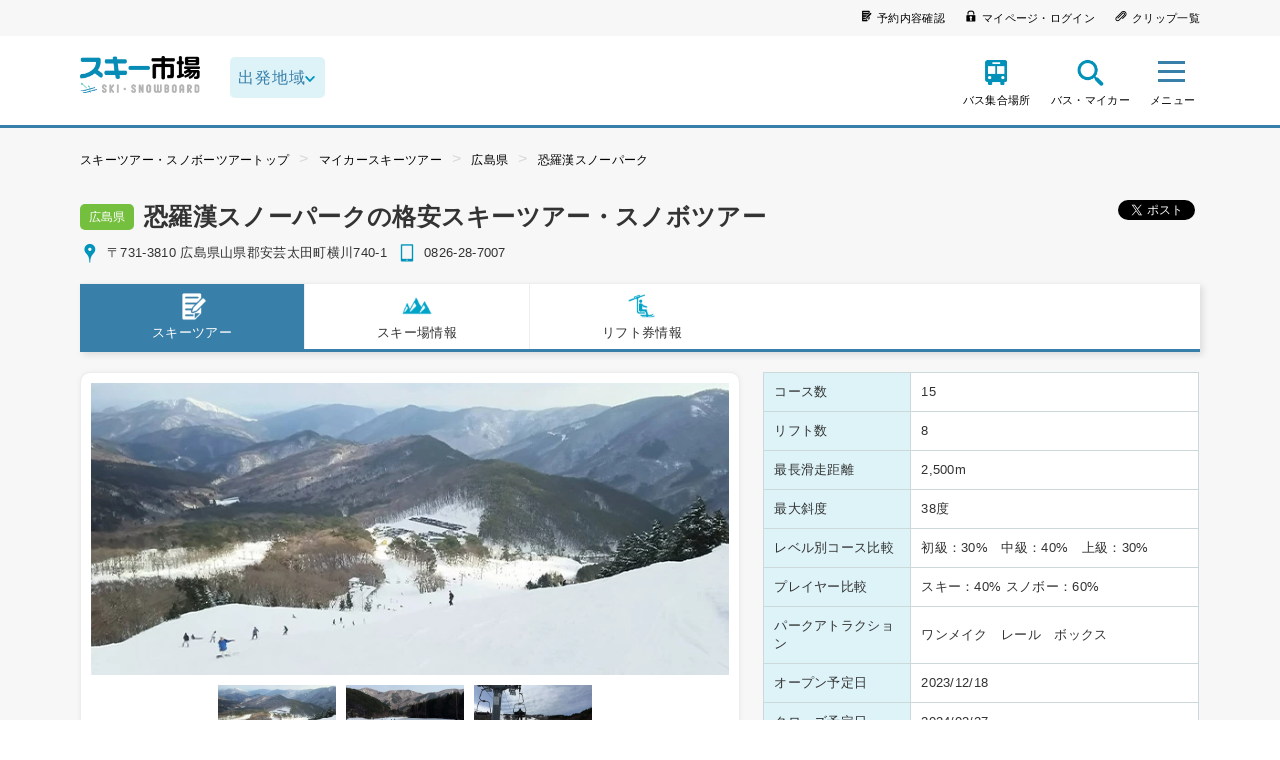

--- FILE ---
content_type: text/html;charset=UTF-8
request_url: https://www.ski-ichiba.jp/ski_area/show/osorakan/?dep_area=186
body_size: 127339
content:
<!DOCTYPE html>




<html lang="ja">
<head>
    <meta charset="UTF-8">
    <meta http-equiv="x-ua-compatible" content="ie=edge">
    <meta name="robots" content="noindex,follow">
    <meta name="viewport" content="width=device-width,target-densitydpi=medium-dpi,initial-scale=1,minimum-scale=1,maximum-scale=1,shrink-to-fit=no">
    <meta name="format-detection" content="telephone=no">
    <link rel="icon" href="/assets/images/common/icon.ico">
    <link rel="stylesheet" href="/assets/stylesheets/main.css" media="all">
    <link rel="stylesheet" href="https://fonts.googleapis.com/css?family=Montserrat">
    <link rel="stylesheet" href="https://fonts.googleapis.com/css?family=Dosis:700">
                <title>恐羅漢スノーパークに行く格安スキーバスツアー・スノボーツアー マイカー ｜スキーツアー・スノボーツアーならスキー市場</title>
    <meta name="description" content="恐羅漢スノーパークに行く格安スキー・スノボーツアー。関東発、名古屋発、関西発のバスツアーやマイカープランを販売中です。24時間オンライン予約ＯＫ！カード・コンビニ支払い手数料無料の格安・激安スキーツアーはスキー市場で！">
    <meta name="keywords" content="恐羅漢スノーパーク,恐羅漢スノーパーク,バス,ツアー,スキー,スノボー,格安,関東発,日帰り,マイカー">
    <meta property="og:url" content="https://www.ski-ichiba.jp/ski_area/show/osorakan/?dep_area=186">
    <meta property="og:type" content="article">
    <meta property="og:title" content="恐羅漢スノーパークに行く格安スキーバスツアー・スノボーツアー マイカー ｜スキーツアー・スノボーツアーならスキー市場">
    <meta property="og:description" content="シーズン160万人が訪問する格安スキー・スノボツアー予約比較サイト。関東・関西・東海・九州発の日帰りスキーツアーや、スノボーバスツアー、マイカープランのツアーを掲載。朝発バス・夜行バスのスノーボードツアーならスキー市場で！">
    <meta property="og:image" content="https://www.ski-ichiba.jp/images/nomal/672">
    <meta property="og:locale" content="ja_JP">
    <!-- Google Tag Manager -->
    <script>(function(w,d,s,l,i){w[l]=w[l]||[];w[l].push({'gtm.start':
    new Date().getTime(),event:'gtm.js'});var f=d.getElementsByTagName(s)[0],
    j=d.createElement(s),dl=l!='dataLayer'?'&l='+l:'';j.async=true;j.src=
    'https://www.googletagmanager.com/gtm.js?id='+i+dl;f.parentNode.insertBefore(j,f);
    })(window,document,'script','dataLayer','GTM-5SBZVD');</script>
    <!-- End Google Tag Manager -->
    <script type="application/ld+json">
    {
        "@context": "https://schema.org",
        "@type": "FAQPage",
        "mainEntity": [
                        {
                "@type": "Question",
                "name": "スキーツアーにはどのような種類がありますか？",
                "acceptedAnswer": {
                    "@type": "Answer",
                    "text": "スキーツアーの交通手段は「バス」「新幹線」「マイカー」の3種類です。バスツアーは専用のバスに乗って集団でスキー場へ行くもので、出発時間により「朝発バスツアー」と「夜発バスツアー」に分かれます。新幹線とマイカーのツアーは、事前に送付された各種チケット(※リフト券やレンタルの引換券、切符など)を持って、直接スキー場へ行くツアーです。ここに「日帰り」「宿泊」という要素を加え、「日帰り朝発バスツアー」や「宿泊新幹線ツアー」という形でスキーツアーの販売が行われています。"
                }
            },                        {
                "@type": "Question",
                "name": "スキーツアーでは無料でレンタルができますか？",
                "acceptedAnswer": {
                    "@type": "Answer",
                    "text": "一部のスキーツアーでは、レンタルオプションが無料のプランもご用意しています。レンタルオプションが有料の場合も、普通にスキー場で借りる場合よりもお得です。スキー場やツアーにより、「スキーセットまたはボードセットのみ」や「ウェア付き」など、さまざまなオプションが存在します。各ツアーの詳細をご確認ください。"
                }
            },                        {
                "@type": "Question",
                "name": "おすすめのスキーツアーは何ですか？",
                "acceptedAnswer": {
                    "@type": "Answer",
                    "text": "現在最も人気があるスキーツアーは「朝発日帰りバスツアー」です。日帰りですから、宿泊ツアーのように多くの荷物を用意する必要はありません。スキー場での滞在時間も、早朝に出発することで十分長く確保されています。出発地の多さも魅力で、関東では新宿・池袋・東京をはじめとした24ヵ所から利用しやすい場所を探すことが可能です。他のタイプのツアーにもそれぞれメリットはありますが、初めてのスキーツアーには、このスタンダードな朝発日帰りバスツアーがおすすめです。"
                }
            }                    ]
    }
    </script>
</head>
<body class="">
<!-- Google Tag Manager (noscript) -->
<noscript><iframe src="https://www.googletagmanager.com/ns.html?id=GTM-5SBZVD"
height="0" width="0" style="display:none;visibility:hidden"></iframe></noscript>
<!-- End Google Tag Manager (noscript) -->
  <header class="site-header">
    <div class="site-header__s-navi">
      <div class="site-header__s-navi__box">
                <ul class="site-header__s-navi__inner">
          <li><a href="https://yoyaku.tramaru.com/marche/ReserveConfirm?ReturnUrl"><i class="icon icon-confirm"></i><span>予約内容確認</span></a></li>
          <li><a href="https://yoyaku.tramaru.com/marche/AccountMenu"><i class="icon icon-mypage"></i><span>マイページ・ログイン</span></a></li>
          <li><a href="https://yoyaku.tramaru.com/marche/ClipList"><i class="icon icon-clip"></i><span>クリップ一覧</span></a></li>
        </ul>
      </div>
    </div>

    <div class="site-header__header-container">
      <div class="site-header__logo">
        <a href="/">
          <picture><img src="/assets/images/common/logo.png" data-pin-no-hover="true" alt="スキー市場 SKI SNOWBOARD"></picture>
        </a>
      </div>

                    <form class="h-area-select block-sp" action="">
          <select class="h-area-select__select form-area" dir="ltr">
            <option value="" data-area-id="" data-area-url="">出発地域</option>
                                                                                          <option value="6" data-area-id="6" data-area-url="kanto/">関東発</option>
                                                                                                                                          <option value="4" data-area-id="4" data-area-url="tokai/">東海発</option>
                                                                                                                                                                                                      <option value="26" data-area-id="26" data-area-url="kyushu/">九州発</option>
                                                                                                                                                                        <option value="11" data-area-id="11" data-area-url="kansai/">関西発</option>
                                        </select>
        </form>
      
      <nav class="header-navi">
        <ul class="header-navi__function">
                    <li class="header-navi__function-item">
            <a href="/terminal/">
              <i class="icon icon-setplace"></i><span class="header-navi__name-setplace">バス集合場所</span>
            </a>
          </li>
                    <li class="header-navi__function-item">
            <a class="search-modal-button" href="#searchform">
              <i class="icon icon-searchview"></i><span class="header-navi__name-search">バス・マイカー</span>
            </a>
          </li>
        </ul>
                <div class="site-header__sp-navi-button site-header__sp-navi-button">
          <div class="header-navi__search-toggle">
            <div class="navi-button"><span></span><span></span><span></span></div><span class="header-navi__name">メニュー</span>
          </div>
        </div>

                <div class="header-navi__search toggle-button">
          <div class="header-navi__search-toggle">
            <div class="navi-button"><span></span><span></span><span></span></div><span class="header-navi__name">メニュー</span><span class="header-navi__name-toggle"></span>
          </div>
          <ul class="header-navi__list toggle-body">
            <div class="header-navi__list__body">
              <p><i class="icon icon-search-white"></i>探す</p>
              <li class="header-navi__item">
                <a class="search-modal-button" href="#searchform">
                  出発地・プランから探す<div class="arrow-link"><i class="icon link-arrow-right"></i></div>
                </a>
              </li>
              <li class="header-navi__item">
                <a href="/ski_area/gelande/">
                  スキー場から探す<div class="arrow-link"><i class="icon link-arrow-right"></i></div>
                </a>
              </li>
              <li class="header-navi__item">
                <a href="/none_area/special/">
                  特集から探す<div class="arrow-link"><i class="icon link-arrow-right"></i></div>
                </a>
              </li>
              <li class="header-navi__item">
                <a href="/hotel/">
                  ホテル一覧<div class="arrow-link"><i class="icon link-arrow-right"></i></div>
                </a>
              </li>
            </div>

            <div class="header-navi__list__body">
              <p><i class="icon icon-user-white"></i>ユーザーページ</p>
              <li class="header-navi__item">
                <a href="https://yoyaku.tramaru.com/marche/AccountMenu/">
                  マイページ・ログイン<div class="arrow-link"><i class="icon link-arrow-right"></i></div>
                </a>
              </li>
              <li class="header-navi__item">
                <a href="https://yoyaku.tramaru.com/marche/ReserveConfirm?ReturnUrl">
                  予約確認・取り消し<div class="arrow-link"><i class="icon link-arrow-right"></i></div>
                </a>
              </li>
            </div>

            <div class="header-navi__list__body">
              <li class="header-navi__item">
                <a href="/topics/">
                  お知らせ<div class="arrow-link"><i class="icon link-arrow-right"></i></div>
                </a>
              </li>
              <li class="header-navi__item">
                <a href="/contact/">
                  お問い合わせ<div class="arrow-link"><i class="icon link-arrow-right"></i></div>
                </a>
              </li>
              <li class="header-navi__item">
                <a href="/information/">
                  ツアーインフォメーション<div class="arrow-link"><i class="icon link-arrow-right"></i></div>
                </a>
              </li>
              <li class="header-navi__item">
                <a href="/qa/qa-3/">
                  キャンセル変更について<div class="arrow-link"><i class="icon link-arrow-right"></i></div>
                </a>
              </li>
              <li class="header-navi__item">
                <a href="/under20/">
                  未成年の方へ<div class="arrow-link"><i class="icon link-arrow-right"></i></div>
                </a>
              </li>
              <li class="header-navi__item">
                <a href="/fair/safety/">
                  安全運行の取り組みについて<div class="arrow-link"><i class="icon link-arrow-right"></i></div>
                </a>
              </li>
            </div>
          </ul>
        </div>
      </nav>

            <nav class="header-navi-sp">
        <button class="header-navi-sp__close header-navi-sp__close" type="button"><span class="icon icon-close"></span></button>
        <ul>
          <div class="header-navi__list__body">
            <p><i class="icon icon-search-white"></i>探す</p>
            <li class="header-navi__item">
              <a class="search-modal-button" href="#searchform">
                出発地・プランから探す<div class="arrow-link"><i class="icon link-arrow-right"></i></div>
              </a>
            </li>
            <li class="header-navi__item">
              <a href="/ski_area/gelande/">
                スキー場から探す<div class="arrow-link"><i class="icon link-arrow-right"></i></div>
              </a>
            </li>
            <li class="header-navi__item">
              <a href="/special/">
                特集から探す<div class="arrow-link"><i class="icon link-arrow-right"></i></div>
              </a>
            </li>
            <li class="header-navi__item">
              <a href="/hotel/">
                ホテル一覧<div class="arrow-link"><i class="icon link-arrow-right"></i></div>
              </a>
            </li>
          </div>

          <div class="header-navi__list__body">
            <p><i class="icon icon-user-white"></i>ユーザーページ</p>
            <li class="header-navi__item">
              <a href="https://yoyaku.tramaru.com/marche/AccountMenu">
                マイページ・ログイン<div class="arrow-link"><i class="icon link-arrow-right"></i></div>
              </a>
            </li>
            <li class="header-navi__item">
              <a href="https://yoyaku.tramaru.com/marche/ReserveConfirm?ReturnUrl">
                予約確認・取り消し<div class="arrow-link"><i class="icon link-arrow-right"></i></div>
              </a>
            </li>
          </div>

          <div class="header-navi__list__body">
            <li class="header-navi__item">
              <a href="/topics/">
                お知らせ<div class="arrow-link"><i class="icon link-arrow-right"></i></div>
              </a>
            </li>
            <li class="header-navi__item">
              <a href="/contact/">
                お問い合わせ<div class="arrow-link"><i class="icon link-arrow-right"></i></div>
              </a>
            </li>
            <li class="header-navi__item">
              <a href="/information/">
                ツアーインフォメーション<div class="arrow-link"><i class="icon link-arrow-right"></i></div>
              </a>
            </li>
            <li class="header-navi__item">
              <a href="/qa/qa-3/">
                キャンセル変更について<div class="arrow-link"><i class="icon link-arrow-right"></i></div>
              </a>
            </li>
            <li class="header-navi__item">
              <a href="/under20/">
                未成年の方へ<div class="arrow-link"><i class="icon link-arrow-right"></i></div>
              </a>
            </li>
            <li class="header-navi__item">
              <a href="/fair/safety/">
                安全運行の取り組みについて<div class="arrow-link"><i class="icon link-arrow-right"></i></div>
              </a>
            </li>
          </div>
        </ul>
      </nav>
    </div>
  </header>





  <script>
    var newHistory = JSON.parse('{"kbn":"gelande","id":6061,"image_pass":"\/images\/original\/202","pref":"\u5e83\u5cf6\u770c","title":"\u6050\u7f85\u6f22\u30b9\u30ce\u30fc\u30d1\u30fc\u30af","course_count":"15","maximum_run_distance":"2,500","upper_lower_price":"11,600\u5186\u301c20,000\u5186","url":"\/ski_area\/show\/osorakan\/?dep_area=186","saved_date":"2026\/01\/20 01:07:42"}');
  </script>
<div class="site-container">
  <main class="layout">
    <input type="hidden" id="gelandes_search_id" value="6061">
          <div class="breadcrumb">
        <ul class="breadcrumb__list">
                      <li><a href="/">スキーツアー・スノボーツアートップ</a></li>
                      <li><a href="/ski_area/?dep_area=186">マイカースキーツアー</a></li>
                      <li><a href="/ski_area/gelande/?first_select=group_area&amp;group_area_ids[]=259">広島県</a></li>
                      <li><a href="/ski_area/show/osorakan/?dep_area=186">恐羅漢スノーパーク</a></li>
                  </ul>
      </div>
    
    <div class="skiplace-detail">
      <div class="skiplace-detail-title">
        <div class="skiplace-detail-title-h1">
          <span class="icon-pref">広島県</span>          <h1 class="page-title">恐羅漢スノーパークの格安スキーツアー・スノボツアー</h1>
        </div>
        <div class="skiplace-address">
          <div class="address">
                          <i class="icon icon-area"></i>
                              〒731-3810                                            広島県山県郡安芸太田町横川740-1                                    </div>
          <div class="tel">
                          <i class="icon icon-tel"></i>0826-28-7007                      </div>
        </div>
        <ul class="sns">
          <li class="twitter"><a class="twitter-share-button" href="https://twitter.com/share">Tweet</a></li>
          <li class="facebook">
            <div class="fb-like" data-layout="button_count"></div>
          </li>
        </ul>
      </div>
      <div class="skiplace-detail-main-data">
        <nav class="skiplace-detail-main-data-nav" id="place-nav">
          <ul class="col5">
            <li class="current">
              <a href="/none_area/ski_area/show/osorakan/?dep_area=186"><i class="icon icon-note"></i>スキーツアー</a>
            </li>
            <li>
              <a href="/none_area/ski_area/show/osorakan/info/?dep_area=186"><i class="icon icon-mountain"></i>スキー場情報</a>
            </li>
                          <li>
                <a href="https://www.ski-ichiba.jp/navi/lift/gerande/osorakan/"><i class="icon icon-lift"></i>リフト券情報</a>
              </li>
                                              </ul>
        </nav>

                  <ul class="skiplace-detail-main-data-col">
                          <li class="skiplace-detail-main-data-col-img">
                <div class="skiplace-mainimage">
                                                            <img src="/images/original/202" alt="恐羅漢スノーパーク">
                                                                                <img src="/images/original/203" alt="恐羅漢スノーパーク">
                                                                                <img src="/images/original/204" alt="恐羅漢スノーパーク">
                                                                                                                                                                                                                                                    </div>
                <div class="skiplace-mainimage-nav">
                                                            <img src="/images/original/202" alt="恐羅漢スノーパーク">
                                                                                <img src="/images/original/203" alt="恐羅漢スノーパーク">
                                                                                <img src="/images/original/204" alt="恐羅漢スノーパーク">
                                                                                                                                                                                                                                                    </div>
              </li>
            
                          <li class="skiplace-detail-main-data-col-text">
                <table>
                                      <tr>
                      <th>コース数</th>
                      <td>15</td>
                    </tr>
                                                        <tr>
                      <th>リフト数</th>
                      <td>8</td>
                    </tr>
                                                        <tr>
                      <th>最長滑走距離</th>
                      <td>2,500m</td>
                    </tr>
                                                        <tr>
                      <th>最大斜度</th>
                      <td>38度</td>
                    </tr>
                                                        <tr>
                      <th>レベル別コース比較</th>
                      <td>初級：30%　中級：40%　上級：30%</td>
                    </tr>
                                                        <tr>
                      <th>プレイヤー比較</th>
                      <td>スキー：40% スノボー：60%</td>
                    </tr>
                                                                          <tr>
                      <th>パークアトラクション</th>
                      <td>ワンメイク　レール　ボックス</td>
                    </tr>
                                      <tr>
                      <th>オープン予定日</th>
                      <td>2023/12/18</td>
                    </tr>
                    <tr>
                      <th>クローズ予定日</th>
                      <td>2024/03/27</td>
                    </tr>
                                  </table>
              </li>
                      </ul>
                <div class="skiplace-detail-main-data-text">
          <h2>広島県内最高峰に位置する天然雪100％のスキー場！</h2>
          <p>恐羅漢スノーパークは、広島県山県郡安芸太田町にあり、広島県内で、最高峰に位置する天然雪の楽しめるスキー場です。 中国地方でも、規模の大きいスキー場として知られ、ブナ坂・ヒエ畑・立山・かやばた、の３つのゲレンデに、１７本ものコースを持ち、スキー・スノボツアーでも人気の高いスポットです。この豊富なコースを連絡しているリフトも、トリプルリフト一基を含む８基を完備しており、リフト待ちのわずらわしさを感じることもほとんどありません。 コースレイアウトは、最大斜度３８度、起伏に富む自然の地形を生かした上級者向けのコースから、なだらかな初心者向けのコースまでさまざまなレベルに対応しています。また、レストハウス前には、エアドームやウレタンアニマルなどで楽しめるファミリー広場があり、小さなお子様や初めてスキーやスノーボードに挑戦する人たちの間で人気があります。 またスキー場の宿泊施設に加え、周辺には民宿やペンションなどの施設も多くありますので、泊まりで思う存分楽しむこともできます。さらに、スキー場内には、仮眠室もありますので、夜遅く到着した場合などにも便利です。</p>
        </div>
      </div>
      <h3 class="search-list__title">恐羅漢スノーパークに行くツアー</h3>
      <section class="search-list__contents">
        <div class="search-list__conditions">
          <p>現在の検索条件</p>
          <ul>
            <li>マイカー：-</li>
            <li>プラン：-</li>
            <li>宿泊：-</li>
            <li>金額：-</li>
            <li>日付：-</li>
            <li>リフト券：指定なし</li>
          </ul>
                      <div class="button-group skiplace-plan">
              <div class="button-group__button button-group__medium"><a class="button__link search-modal-button self-search specify-conditions" href="#searchform2">条件を変更する</a></div>
            </div>
                  </div>
                  <div class="search-list__widget">
            <form class="search-form search-form-item-detail">
              <ul>
                <li class="resultwidget"><span>3</span>件中<span>1-3</span>件</li>
                <li class="sortwidget col2">
                  <span>絞り込み</span>
                  <select class="search-form__select form-price1 select-off" name="lower_price" dir="ltr" disabled>
                    <option value="">金額を変更する</option>
                    <option value="0">下限なし</option>
                    <option value="5000">5000円〜</option>
                    <option value="10000">10000円〜</option>
                    <option value="15000">15000円〜</option>
                    <option value="20000">20000円〜</option>
                    <option value="25000">25000円〜</option>
                    <option value="30000">30000円〜</option>
                  </select>
                  <select class="search-form__select form-departure select-off" name="dep_place" dir="ltr"></select>
                </li>
              </ul>
              <div class="search-form__box box-area" style="display: none;">
                <select class="search-form__select form-area" name="dep_area" dir="ltr">
                  <option value="" data-area-id="" data-area-url="">出発地域</option>
                                                                                                                              <option value="6" data-area-id="6" data-area-url="kanto">関東発</option>
                                                                                                                                                                                                <option value="4" data-area-id="4" data-area-url="tokai">東海発</option>
                                                                                                                                                                                                                                                                                    <option value="26" data-area-id="26" data-area-url="kyushu">九州発</option>
                                                                                                                                                                                                                                          <option value="11" data-area-id="11" data-area-url="kansai">関西発</option>
                                                          </select>
              </div>
              <div class="search-form__box box-area" style="display: none;">
                <select class="search-form__select form-tour-type select-off" name="tour_type" dir="ltr"></select>
              </div>
                                                      </form>
          </div>
        
        <div class="search-list__item-list">
                                                <ul class="skiplace__tour-list">
                                                                                                                                                                                                                  <li>
                          <a href="https://yoyaku.tramaru.com/marche/tourDetailSki/?tc=9172460000011">
                            <div class="tour-list-img">
                              <img class="item__image" src="https://gazou.orion-tour.co.jp/Honban/Content/images/Item/tour/604/1860/000011/sh_shg1.jpg" alt="■◎マイカーで行く　恐羅漢スノーパーク　いこいの村ひろしま（リフト1日券付）">
                                                              <span class="icon-tour tour-mycar-hotel"><i class="icon icon-mycar-hotel"></i>マイカー宿泊</span>
                                                          </div>
                            <dl>
                              <dt class="tour-list-title">■◎マイカーで行く　恐羅漢スノーパーク　いこいの村ひろしま（リフト1日券付）</dt>
                                                            <dd class="tour-list-detail">
                                                                <div class="tour-list-detail-l">
                                                                </div>
                                                                                                <div class="tour-list-detail-r">1泊</div>
                                                              </dd>
                                                            <dd class="tour-list-other">ツアー基本代金</dd>
                              <dd class="tour-list-price">
                                                                <span>
                                                                      11,600円〜16,000円
                                                                  </span>
                                                              </dd>
                            </dl>
                          </a>
                        </li>
                                                                                                                                                                                        <li>
                          <a href="https://yoyaku.tramaru.com/marche/tourDetailSki/?tc=9172460000021">
                            <div class="tour-list-img">
                              <img class="item__image" src="https://gazou.orion-tour.co.jp/Honban/Content/images/Item/tour/604/1860/000021/sh_shg1.jpg" alt="■◎マイカーで行く　恐羅漢スノーパーク　湯来ロッジ（リフト1日券付）">
                                                              <span class="icon-tour tour-mycar-hotel"><i class="icon icon-mycar-hotel"></i>マイカー宿泊</span>
                                                          </div>
                            <dl>
                              <dt class="tour-list-title">■◎マイカーで行く　恐羅漢スノーパーク　湯来ロッジ（リフト1日券付）</dt>
                                                            <dd class="tour-list-detail">
                                                                <div class="tour-list-detail-l">
                                                                </div>
                                                                                                <div class="tour-list-detail-r">1泊</div>
                                                              </dd>
                                                            <dd class="tour-list-other">ツアー基本代金</dd>
                              <dd class="tour-list-price">
                                                                <span>
                                                                      12,400円〜16,600円
                                                                  </span>
                                                              </dd>
                            </dl>
                          </a>
                        </li>
                                                                                                                                                                                        <li>
                          <a href="https://yoyaku.tramaru.com/marche/tourDetailSki/?tc=9172466000011">
                            <div class="tour-list-img">
                              <img class="item__image" src="https://gazou.orion-tour.co.jp/Honban/Content/images/Item/tour/604/1866/000011/sh_shg1.jpg" alt="■◎マイカーで行く　恐羅漢スノーパーク　いこいの村ひろしま（リフト2日券付）">
                                                              <span class="icon-tour tour-mycar-hotel"><i class="icon icon-mycar-hotel"></i>マイカー宿泊</span>
                                                          </div>
                            <dl>
                              <dt class="tour-list-title">■◎マイカーで行く　恐羅漢スノーパーク　いこいの村ひろしま（リフト2日券付）</dt>
                                                            <dd class="tour-list-detail">
                                                                <div class="tour-list-detail-l">
                                                                </div>
                                                                                                <div class="tour-list-detail-r">1泊</div>
                                                              </dd>
                                                            <dd class="tour-list-other">ツアー基本代金</dd>
                              <dd class="tour-list-price">
                                                                <span>
                                                                      12,800円〜20,000円
                                                                  </span>
                                                              </dd>
                            </dl>
                          </a>
                        </li>
                                                                                                                                                                                                                                                                                                                                                                                                                                                                                                                                                                                                                                                                                                                                                                                                                                                                                                                                                                                                                                                                                              </ul>
            
                      
          <div class="paging"><ul><li><a class="paging-link paging__current" href="/ski_area/show/osorakan/?dep_area=186&pager=1">1</a></li></ul></div>
        </div>

                  <section class="history-group">
            <div class="history-group__inner">
              <h3 class="title-top-left"><i class="icon icon-note"></i>同じ検索条件の他のスキー場<span class="title-ruby">RECOMMEND</span></h3>
              <ul class="history-group__ski-list">
                                                    <li>
                    <a href="/none_area/ski_area/show/jiigatake/?dep_area=186">
                      <div class="ski-list-img">
                                                  <img class="item__image" src="/images/original/1836" alt="爺ガ岳スキー場">
                                                                          <span class="icon-pref">長野県</span>
                                              </div>
                      <dl>
                        <dt class="ski-list-title">爺ガ岳スキー場</dt>
                        <dd class="ski-list-detail">コース数：5  最長滑走距離：1,500m</dd>
                                                                          <dd class="ski-list-price">料金目安：
                                                          <span>3,200円～4,100円</span>
                                                      </dd>
                                              </dl>
                    </a>
                  </li>
                                                    <li>
                    <a href="/none_area/ski_area/show/komaruyama/?dep_area=186">
                      <div class="ski-list-img">
                                                  <img class="item__image" src="/images/original/309" alt="北志賀小丸山スキー場">
                                                                          <span class="icon-pref">長野県</span>
                                              </div>
                      <dl>
                        <dt class="ski-list-title">北志賀小丸山スキー場</dt>
                        <dd class="ski-list-detail">コース数：8  最長滑走距離：2000m</dd>
                                                                          <dd class="ski-list-price">料金目安：
                                                          <span>3,300円～5,300円</span>
                                                      </dd>
                                              </dl>
                    </a>
                  </li>
                                                    <li>
                    <a href="/none_area/ski_area/show/ryuo/?dep_area=186">
                      <div class="ski-list-img">
                                                  <img class="item__image" src="/images/original/1823" alt="竜王スキーパーク">
                                                                          <span class="icon-pref">長野県</span>
                                              </div>
                      <dl>
                        <dt class="ski-list-title">竜王スキーパーク</dt>
                        <dd class="ski-list-detail">コース数：20  最長滑走距離：6,000m</dd>
                                                                          <dd class="ski-list-price">料金目安：
                                                          <span>8,900円～15,900円</span>
                                                      </dd>
                                              </dl>
                    </a>
                  </li>
                                                    <li>
                    <a href="/none_area/ski_area/show/togari/?dep_area=186">
                      <div class="ski-list-img">
                                                  <img class="item__image" src="/images/original/132" alt="戸狩温泉スキー場">
                                                                          <span class="icon-pref">長野県</span>
                                              </div>
                      <dl>
                        <dt class="ski-list-title">戸狩温泉スキー場</dt>
                        <dd class="ski-list-detail">コース数：18  最長滑走距離：1,372m</dd>
                                                                          <dd class="ski-list-price">料金目安：
                                                          <span>3,400円～5,400円</span>
                                                      </dd>
                                              </dl>
                    </a>
                  </li>
                              </ul>
            </div>
          </section>
        
      </section>
    </div>
    <div class="search-list__item-recommend">
              <h3>恐羅漢スノーパーク 周辺のスキー場</h3>
        <ul class="skiplace__more-list skiplace__ski-list">
                    <li>
            <a href="/ski_area/show/osa/">
              <div class="tour-list-img"><img class="item__image" src="/images/original/221" alt="大佐スキー場"></div>
              <dl>
                <dt class="tour-list-title">大佐スキー場</dt>
                <dd class="tour-list-course">コース数：7</dd>
                <dd class="tour-list-ran">最長滑走距離： 800m</dd>
              </dl>
            </a>
          </li>
                    <li>
            <a href="/ski_area/show/saioto/">
              <div class="tour-list-img"><img class="item__image" src="/images/original/192" alt="ユートピアサイオト"></div>
              <dl>
                <dt class="tour-list-title">ユートピアサイオト</dt>
                <dd class="tour-list-course">コース数：6</dd>
                <dd class="tour-list-ran">最長滑走距離： 2,000m</dd>
              </dl>
            </a>
          </li>
                    <li>
            <a href="/ski_area/show/megahira/">
              <div class="tour-list-img"><img class="item__image" src="/images/original/189" alt="めがひらスキー場"></div>
              <dl>
                <dt class="tour-list-title">めがひらスキー場</dt>
                <dd class="tour-list-course">コース数：8</dd>
                <dd class="tour-list-ran">最長滑走距離： 2,300m</dd>
              </dl>
            </a>
          </li>
                    <li>
            <a href="/ski_area/show/mizuhohighland/">
              <div class="tour-list-img"><img class="item__image" src="/images/original/215" alt="瑞穂ハイランド"></div>
              <dl>
                <dt class="tour-list-title">瑞穂ハイランド</dt>
                <dd class="tour-list-course">コース数：13</dd>
                <dd class="tour-list-ran">最長滑走距離： 3,600m</dd>
              </dl>
            </a>
          </li>
                    <li>
            <a href="/ski_area/show/geihokukokusai/">
              <div class="tour-list-img"><img class="item__image" src="/images/original/253" alt="芸北国際スキー場"></div>
              <dl>
                <dt class="tour-list-title">芸北国際スキー場</dt>
                <dd class="tour-list-course">コース数：20</dd>
                <dd class="tour-list-ran">最長滑走距離： 2,800m</dd>
              </dl>
            </a>
          </li>
                  </ul>
        <div class="more more-ski">もっと見る</div>
                </div>
          <div class="breadcrumb-footer">
        <ul class="breadcrumb__list">
                      <li>
              <a href="/">スキーツアー・スノボーツアートップ</a>
            </li>
                      <li>
              <a href="/ski_area/?dep_area=186">マイカースキーツアー</a>
            </li>
                      <li>
              <a href="/ski_area/gelande/?first_select=group_area&amp;group_area_ids[]=259">広島県</a>
            </li>
                      <li>
              <a href="/ski_area/show/osorakan/?dep_area=186">恐羅漢スノーパーク</a>
            </li>
                  </ul>
      </div>
      </main>
</div>





<section class="outside-group">
  <div class="outside-group__inner">
    <ul class="outside-group__list">
      <li class="outside-group__magagine">
        <h3 class="title-top-center"><i class="icon icon-magagine"></i>SKI MAGAGINE<span class="title-ruby">スキー市場情報局</span></h3>
        <ul class="magagine-list" data-slug="osorakan" data-size="5"></ul>
        <div class="button-group">
          <div class="button-group__button button-group__medium">
            <a class="button__link" href="https://www.ski-ichiba.jp/navi/gerande/osorakan" target="_blank" rel="noopener">もっと見る</a>
          </div>
        </div>
      </li>

                </ul>
  </div>
</section>

<footer class="site-footer">
  <div class="footer-pagetop"><a class="arrow-link" href="#pageTop"><i class="icon link-arrow-top"></i></a></div>
  <div class="footer-contents">
    <div class="footer-share__list">
      <h3>公式ソーシャルページ</h3>
      <ul>
        <li class="footer-share__item"><a href="https://www.facebook.com/ski.ichiba" target="_blank" rel="noopener noreferrer nofollow"><i class="icon icon-facebook"></i></a></li>
        <li class="footer-share__item"><a href="https://twitter.com/ski_ichiba" target="_blank" rel="noopener noreferrer nofollow"><i class="icon icon-twitter"></i></a></li>
        <li class="footer-share__item"><a href="https://www.instagram.com/ski_ichiba" target="_blank" rel="noopener noreferrer nofollow"><i class="icon icon-instagram"></i></a></li>
        <li class="footer-share__item"><a href="https://www.youtube.com/@ski-ichiba_tm" target="_blank" rel="noopener noreferrer nofollow"><i class="icon icon-youtube"></i></a></li>
      </ul>
    </div>
  </div>

  <div class="footer-guidance">
    <div class="footer-guidance__inner">
      <h4>各種ご案内</h4>
      <ul>
        <li><a href="https://www.chubbtravelinsurance.jp/DTA/?brokerCode=tmarche" target="_blank" rel="noopener">CHUBB国内旅行保険</a></li>
        <li><a href="https://www.t-marche.com/kanyu/" target="_blank" rel="noopener">勧誘方針</a></li>
      </ul>
    </div>
  </div>

    
  <div class="footer-nav">
    <div class="footer-nav__inner">
      <div class="footer-nav__inner__link">
        <h3>出発地から探す</h3>
        <div class="footer-nav__inner__link__dep">
          <div class="footer-nav__inner__link__dep__inner__50">
            <p>関東発</p>
            <div class="footer-nav__inner__link__dep__kanto">
              <ul>
                <li><a href="/kanto/ski_area/?dep_area=6&dep_place=7">新宿発</a></li>
                <li><a href="/kanto/ski_area/?dep_area=6&dep_place=76">東京発</a></li>
                <li><a href="/kanto/ski_area/?dep_area=6&dep_place=77">池袋発</a></li>
                <li><a href="/kanto/ski_area/?dep_area=6&dep_place=80">町田発</a></li>
                <li><a href="/kanto/ski_area/?dep_area=6&dep_place=82">北千住発</a></li>
                <li><a href="/kanto/ski_area/?dep_area=6&dep_place=85">立川発</a></li>
              </ul>
              <ul>
                <li><a href="/kanto/ski_area/?dep_area=6&dep_place=10">大宮発</a></li>
                <li><a href="/kanto/ski_area/?dep_area=6&dep_place=79">川越発</a></li>
                <li><a href="/kanto/ski_area/?dep_area=6&dep_place=84">所沢発</a></li>
                <li><a href="/kanto/ski_area/?dep_area=6&dep_place=86">新越谷発</a></li>
                <li><a href="/kanto/ski_area/?dep_area=6&dep_place=87">春日部発</a></li>
              </ul>
              <ul>
                <li><a href="/kanto/ski_area/?dep_area=6&dep_place=111">横浜発</a></li>
                <li><a href="/kanto/ski_area/?dep_area=6&dep_place=89">川崎発</a></li>
                <li><a href="/kanto/ski_area/?dep_area=6&dep_place=88">武蔵小杉発</a></li>
              </ul>
              <ul>
                <li><a href="/kanto/ski_area/?dep_area=6&dep_place=95">松戸発</a></li>
                <li><a href="/kanto/ski_area/?dep_area=6&dep_place=75">柏発</a></li>
                <li><a href="/kanto/ski_area/?dep_area=6&dep_place=91">流山発</a></li>
                <li><a href="/kanto/ski_area/?dep_area=6&dep_place=94">西船橋発</a></li>
                <li><a href="/kanto/ski_area/?dep_area=6&dep_place=90">津田沼発</a></li>
                <li><a href="/kanto/ski_area/?dep_area=6&dep_place=8">千葉発</a></li>
              </ul>
              <ul>
                <li><a href="/kanto/ski_area/?dep_area=6&dep_place=98">水戸発</a></li>
                <li><a href="/kanto/ski_area/?dep_area=6&dep_place=99">日立発</a></li>
                <li><a href="/kanto/ski_area/?dep_area=6&dep_place=92">つくば発</a></li>
                <li><a href="/kanto/ski_area/?dep_area=6&dep_place=93">土浦発</a></li>
              </ul>
            </div>
          </div>
          <div class="footer-nav__inner__link__dep__inner">
            <p>関西発</p>
            <ul>
              <li><a href="/kansai/ski_area/?dep_area=11&dep_place=12">新大阪発</a></li>
              <li><a href="/kansai/ski_area/?dep_area=11&dep_place=13">京都発</a></li>
              <li><a href="/kansai/ski_area/?dep_area=11&dep_place=14">神戸発</a></li>
            </ul>
          </div>
          <div class="footer-nav__inner__link__dep__inner">
            <p>東海発</p>
            <ul>
              <li><a href="/tokai/ski_area/?dep_area=4&dep_place=5">名古屋発</a></li>
            </ul>
          </div>
          <div class="footer-nav__inner__link__dep__inner">
            <p>福岡発</p>
            <ul>
              <li><a href="/kyushu/ski_area/?dep_area=26&dep_place=28">小倉発</a></li>
              <li><a href="/kyushu/ski_area/?dep_area=26&dep_place=27">博多発</a></li>
            </ul>
          </div>
        </div>
      </div>
      <div class="footer-nav__inner__link">
        <h3>スキー場から探す</h3>
        <div class="footer-nav__inner__link__place">
          <ul>
            <li><a href="https://www.ski-ichiba.jp/ski_area/gelande/?first_select=group_area&amp;group_area_ids[]=238">青森県のスキー場</a></li>
            <li><a href="https://www.ski-ichiba.jp/ski_area/gelande/?first_select=group_area&amp;group_area_ids[]=239">岩手県のスキー場</a></li>
            <li><a href="https://www.ski-ichiba.jp/ski_area/gelande/?first_select=group_area&amp;group_area_ids[]=240">山形県のスキー場</a></li>
            <li><a href="https://www.ski-ichiba.jp/ski_area/gelande/?first_select=group_area&amp;group_area_ids[]=241">福島県のスキー場</a></li>
            <li><a href="https://www.ski-ichiba.jp/ski_area/gelande/?first_select=group_area&amp;group_area_ids[]=242">栃木県のスキー場</a></li>
            <li><a href="https://www.ski-ichiba.jp/ski_area/gelande/?first_select=group_area&amp;group_area_ids[]=243&amp;group_area_ids[]=244&amp;group_area_ids[]=245">群馬県のスキー場</a></li>
            <li><a href="https://www.ski-ichiba.jp/ski_area/gelande/?first_select=group_area&amp;group_area_ids[]=298">山梨県のスキー場</a></li>
            <li><a href="https://www.ski-ichiba.jp/ski_area/gelande/?first_select=group_area&amp;group_area_ids[]=246&amp;group_area_ids[]=247&amp;group_area_ids[]=248&amp;group_area_ids[]=249&amp;group_area_ids[]=250&amp;group_area_ids[]=251">長野県のスキー場</a></li>
            <li><a href="https://www.ski-ichiba.jp/ski_area/gelande/?first_select=group_area&amp;group_area_ids[]=252&amp;group_area_ids[]=253">新潟県のスキー場</a></li>
            <li><a href="https://www.ski-ichiba.jp/ski_area/gelande/?first_select=group_area&amp;group_area_ids[]=254">岐阜県のスキー場</a></li>
            <li><a href="https://www.ski-ichiba.jp/ski_area/gelande/?first_select=group_area&amp;group_area_ids[]=255">福井県のスキー場</a></li>
            <li><a href="https://www.ski-ichiba.jp/ski_area/gelande/?first_select=group_area&amp;group_area_ids[]=256">滋賀県のスキー場</a></li>
            <li><a href="https://www.ski-ichiba.jp/ski_area/gelande/?first_select=group_area&amp;group_area_ids[]=257">兵庫県のスキー場</a></li>
            <li><a href="https://www.ski-ichiba.jp/ski_area/gelande/?first_select=group_area&amp;group_area_ids[]=258">島根県のスキー場</a></li>
            <li><a href="https://www.ski-ichiba.jp/ski_area/gelande/?first_select=group_area&amp;group_area_ids[]=259">広島県のスキー場</a></li>
            <li><a href="https://www.ski-ichiba.jp/ski_area/gelande/?first_select=group_area&amp;group_area_ids[]=261">大分県のスキー場</a></li>
            <li><a href="https://www.ski-ichiba.jp/ski_area/gelande/?first_select=group_area&amp;group_area_ids[]=262">宮崎県のスキー場</a></li>
          </ul>
        </div>
      </div>
      <div class="footer-nav__inner__link">
        <h3>プランから探す</h3>
        <div class="footer-nav__inner__link__plan">
          <ul>
            <li><a href="/kanto/ski_area/?dep_area=6&tour_type=6&dep_place=&lower_price=&upper_price=&dep_date=&pref=&lift=303">関東発朝発日帰りバスプラン</a></li>
            <li><a href="/kanto/ski_area/?dep_area=6&tour_type=5&dep_place=&lower_price=&upper_price=&dep_date=&pref=&lift=303">関東発夜発日帰りバスプラン</a></li>
            <li><a href="/kanto/ski_area/?dep_area=6&tour_type=2&dep_place=&lower_price=&upper_price=&dep_date=&pref=&lift=303">関東発朝発宿泊バスプラン</a></li>
            <li><a href="/kanto/ski_area/?dep_area=6&tour_type=1&dep_place=&lower_price=&upper_price=&dep_date=&pref=&lift=303">関東発夜発宿泊バスプラン</a></li>
            <li><a href="/kanto/ski_area/?dep_area=6&tour_type=4&dep_place=&lower_price=&upper_price=&dep_date=&pref=&lift=303">関東発マイカー宿泊プラン</a></li>
            <li><a href="/kanto/ski_area/?dep_area=6&tour_type=10&dep_place=&lower_price=&upper_price=&dep_date=&pref=&lift=303">関東発マイカー日帰りプラン</a></li>
            <li><a href="/shinkansen/">関東発新幹線宿泊プラン</a></li>
            <li><a href="/shinkansen/">関東発新幹線日帰りプラン</a></li>
          </ul>
        </div>
        <div class="footer-nav__inner__link__plan">
          <ul>
            <li><a href="/kansai/ski_area/?dep_area=11&tour_type=6&dep_place=&lower_price=&upper_price=&dep_date=&pref=&lift=303">関西発朝発日帰りバスプラン</a></li>
            <li><a href="/kansai/ski_area/?dep_area=11&tour_type=5&dep_place=&lower_price=&upper_price=&dep_date=&pref=&lift=303">関西発夜発日帰りバスプラン</a></li>
            <li><a href="/kansai/ski_area/?dep_area=11&tour_type=1&dep_place=&lower_price=&upper_price=&dep_date=&pref=&lift=303">関西発夜発宿泊バスプラン</a></li>
            <li><a href="/kansai/ski_area/?dep_area=11&tour_type=2&dep_place=&lower_price=&upper_price=&dep_date=&pref=&lift=303">関西発朝発宿泊バスプラン</a></li>
            <li><a href="/kansai/ski_area/?dep_area=11&tour_type=4&dep_place=&lower_price=&upper_price=&dep_date=&pref=&lift=303">関西発マイカー宿泊プラン</a></li>
            <li><a href="/kansai/ski_area/?dep_area=11&tour_type=10&dep_place=&lower_price=&upper_price=&dep_date=&pref=&lift=303">関西発マイカー日帰りプラン</a></li>
          </ul>
        </div>
        <div class="footer-nav__inner__link__plan">
          <ul>
            <li><a href="/tokai/ski_area/?dep_area=4&tour_type=6&dep_place=&lower_price=&upper_price=&dep_date=&pref=&lift=303">名古屋発朝発日帰りバスプラン</a></li>
            <li><a href="/tokai/ski_area/?dep_area=4&tour_type=5&dep_place=&lower_price=&upper_price=&dep_date=&pref=&lift=303">名古屋発夜発日帰りバスプラン</a></li>
            <li><a href="/tokai/ski_area/?dep_area=4&tour_type=2&dep_place=&lower_price=&upper_price=&dep_date=&pref=&lift=303">名古屋発朝発宿泊バスプラン</a></li>
            <li><a href="/tokai/ski_area/?dep_area=4&tour_type=1&dep_place=&lower_price=&upper_price=&dep_date=&pref=&lift=303">名古屋発夜発宿泊バスプラン</a></li>
            <li><a href="/tokai/ski_area/?dep_area=4&tour_type=4&dep_place=&lower_price=&upper_price=&dep_date=&pref=&lift=303">名古屋発マイカー宿泊プラン</a></li>
            <li><a href="/tokai/ski_area/?dep_area=4&tour_type=10&dep_place=&lower_price=&upper_price=&dep_date=&pref=&lift=303">名古屋発マイカー日帰りプラン</a></li>
          </ul>
        </div>
        <div class="footer-nav__inner__link__plan">
          <ul>
            <li><a href="/kyushu/ski_area/?dep_area=26&tour_type=6&dep_place=&lower_price=&upper_price=&dep_date=&pref=&lift=303">九州発朝発日帰りバスプラン</a></li>
            <li><a href="/kyushu/ski_area/?dep_area=26&tour_type=5&dep_place=&lower_price=&upper_price=&dep_date=&pref=&lift=303">九州発夜発日帰りバスプラン</a></li>
            <li><a href="/kyushu/ski_area/?dep_area=26&tour_type=2&dep_place=&lower_price=&upper_price=&dep_date=&pref=&lift=303">九州発朝発宿泊バスプラン</a></li>
            <li><a href="/kyushu/ski_area/?dep_area=26&tour_type=1&dep_place=&lower_price=&upper_price=&dep_date=&pref=&lift=303">九州発夜発宿泊バスプラン</a></li>
          </ul>
        </div>
        <div class="footer-nav__inner__link__plan">
          <ul>
            <li><a href="/navi/lift/">リフト券・割引券</a></li>
          </ul>
        </div>
      </div>
      <ul class="footer-nav__inner__link__corp">
        <li><a href="/terminal/">バス集合場所一覧</a></li>
        <li><a href="/information/">ツアーインフォメーション</a></li>
        <li><a href="/under20/">親権者同意書</a></li>
        <li><a href="/payment/">お支払い方法について</a></li>
      </ul>
      <ul class="footer-nav__inner__link__corp">
        <li><a href="/fair/safety/">安全運行の取り組み</a></li>
        <li><a href="/qa/">よくある質問</a></li>
        <li><a href="/contact/">お問い合わせ</a></li>
        <li><a href="/condition/">国内旅行条件</a></li>
        <li><a href="/company/">会社概要</a></li>
        <li><a href="/privacy_plicy/">プライバシーポリシー</a></li>
        <li><a href="/condition/condition-hyoshiki/">標識・約款</a></li>
      </ul>
      <ul class="copyright">
        <li>東京都知事登録旅行業第2-6256号　株式会社トラベルマルシェ</li>
        <li>&copy;Travel Marche Co., Ltd.  All Right Reserved</li>
        <li><a href="javascript:void(0)" id="cobrowse">画面共有サポート</a></li>
      </ul>
    </div>
  </div>
</footer>

<div class="modal-search remodal tab-wrap" data-remodal-id="searchform">
  <button class="remodal-close" data-remodal-action="close"></button>
  <ul class="modal-tab-nav">
    <li class="tab-btn current"><i class="icon icon-mountain"></i>出発地・プラン<br>から探す</li>
    <li class="tab-btn"><i class="icon icon-hotel"></i>スキー場・ホテル名<br>から探す</li>
  </ul>
  <div class="tab-wrap-2">
    <ul class="modal-tab-contents modal-search-inner">
      <li class="tab-contents current">
        <ul class="modal-tab-nav">
          <li class="tab-btn-2 current-2"><i class="icon icon-bus-svg"></i>バス・マイカー</li>
          <li class="tab-btn-2"><i class="icon icon-train-svg"></i>JR＋宿/JR＋日帰り</li>
        </ul>
        <ul class="modal-tab-contents">
          <li class="tab-contents-2 current-2">
            <form class="search-form" id="single-search-form" action="">
              <div class="search-form__box box-area">
                <p><i class="icon icon-area"></i><span>出発地域</span></p>
                <select class="search-form__select form-area-foot" name="dep_area" dir="ltr">
                  <option value="" data-area-id="" data-area-url="">出発地域</option>
                                                                                                                              <option value="6" data-area-id="6" data-area-url="kanto">関東発</option>
                                                                                                                                                                                                <option value="4" data-area-id="4" data-area-url="tokai">東海発</option>
                                                                                                                                                                                                                                                                                    <option value="26" data-area-id="26" data-area-url="kyushu">九州発</option>
                                                                                                                                                                                                                                          <option value="11" data-area-id="11" data-area-url="kansai">関西発</option>
                                                          </select>
              </div>
              <div class="search-form__box box-area">
                <p><i class="icon icon-plan"></i><span>プラン</span></p>
                <select class="search-form__select form-tour-type select-off" name="tour_type" dir="ltr" disabled></select>
              </div>
              <div class="search-form__box box-departure not-selected">
                <p><i class="icon icon-place"></i><span>出発場所</span></p>
                <select class="search-form__select form-departure select-off" name="dep_place" dir="ltr" disabled></select>
              </div>
              <div class="search-form__box box-stay not-selected">
                <p><i class="icon icon-hotel"></i><span>宿泊</span></p>
                <select class="search-form__select form-stay select-off" name="stay_days" dir="ltr" disabled>
                  <option value="">指定なし（宿泊日数）</option>
                  <option value="1">１泊</option>
                  <option value="2">２泊</option>
                </select>
              </div>
              <div class="search-form__box box-price not-selected">
                <p><i class="icon icon-price"></i><span>金額</span></p>
                <ul class="serch-form__price">
                  <li>
                    <select class="search-form__select form-price1 select-off" name="lower_price" dir="ltr" disabled>
                      <option value="0">下限なし</option>
                      <option value="5000">5000円</option>
                      <option value="10000">10000円</option>
                      <option value="15000">15000円</option>
                      <option value="20000">20000円</option>
                      <option value="25000">25000円</option>
                      <option value="30000">30000円</option>
                    </select>
                  </li>
                  <li>-</li>
                  <li>
                    <select class="search-form__select form-price2 select-off" name="upper_price" dir="ltr" disabled>
                      <option value="0">上限なし</option>
                      <option value="5000">5000円</option>
                      <option value="10000">10000円</option>
                      <option value="15000">15000円</option>
                      <option value="20000">20000円</option>
                      <option value="25000">25000円</option>
                      <option value="30000">30000円</option>
                    </select>
                  </li>
                </ul>
              </div>
              <div class="search-form__box box-schedule not-selected">
                <p><i class="icon icon-cheapest-2"></i><span>出発日</span></p>
                <div class="search-form__flex">
                  <select class="search-form__select form-schedule1 select-off" name="dep_date" dir="ltr" disabled></select>
                </div>
              </div>
              <div class="search-form__box box-pref not-selected">
                <p><i class="icon icon-place"></i><span>都道府県</span></p>
                <select class="search-form__select form-pref select-off" name="pref" dir="ltr" disabled>
                  <option value="">スキー場を指定</option>
                                          <option value="03">岩手県</option>
                                          <option value="06">山形県</option>
                                          <option value="07">福島県</option>
                                          <option value="09">栃木県</option>
                                          <option value="10">群馬県</option>
                                          <option value="15">新潟県</option>
                                          <option value="18">福井県</option>
                                          <option value="19">山梨県</option>
                                          <option value="20">長野県</option>
                                          <option value="25">滋賀県</option>
                                          <option value="28">兵庫県</option>
                                          <option value="32">島根県</option>
                                          <option value="34">広島県</option>
                                    </select>
              </div>
              <div class="search-form__box box-lift not-selected">
                <p><i class="icon icon-lift"></i><span>リフト券</span></p>
                <select class="search-form__select form-lift select-off" name="lift" dir="ltr" disabled>
                  <option value="" selected>リフト券 指定なし</option>
                  <option value="303" >リフト券 付き</option>
                  <option value="440" >リフト券 なし</option>
                </select>
              </div>
              <div class="button-group">
                <div class="button-group__button button-group__large">
                  <button class="main-search-button search-form__button button__link form-search-button button__link-disabled" id="main-search-action" type="button" disabled><i class="icon icon-search"></i>検 索</button>
                </div>
              </div>
            </form>
          </li>
          <li class="tab-contents-2">
            <form class="search-form" data-action-url="https://dpf-tabikatsu.bigs.jp/tour/tourList" id="modal-jr-search-form">
              <div class="form-flex">
                <div class="search-form__box box-area">
                  <p><i class="icon icon-area"></i><span>出発地域</span></p>
                  <select class="search-form__select form-area-jr" name="depAreaCode" dir="ltr">
                    <option value="">出発地域</option>
                    <option value="d0" data-area-id="6" data-area-url="kanto">関東</option>
                    <option value="e0" data-area-id="4" data-area-url="tokai">中部・東海</option>
                  </select>
                </div>
                <div class="search-form__box box-area">
                  <p><i class="icon icon-place"></i><span>出発場所</span></p>
                  <select class="search-form__select form-area" name="depStation" dir="ltr">
                    <option>出発地駅</option>
                  </select>
                </div>
              </div>
              <div class="search-form__box box-schedule">
                <p><i class="icon icon-cheapest-2"></i><span>出発日</span></p>
                <div class="search-form__flex">
                  <select class="search-form__select form-schedule1 select-off" name="goDate" dir="ltr" disabled></select>
                </div>
              </div>
              <div class="search-form__box box-area not-selected">
                <p><i class="icon icon-hotel"></i><span>泊数</span></p>
                <select class="search-form__select select-off" name="nights" dir="ltr" disabled>
                  <option value="">指定なし（泊数）</option>
                  <option value="0">日帰り</option>
                  <option value="1">１泊</option>
                  <option value="2">２泊</option>
                  <option value="3">３泊</option>
                  <option value="4">４泊</option>
                </select>
              </div>
              <div class="search-form__box not-selected">
                <p><i class="icon icon-note"></i><span>1部屋あたりの人数</span></p>
                <select class="search-form__select select-off" name="paxPerRoom" dir="ltr" disabled>
                  <option value="">指定なし（1部屋あたりの人数）</option>
                  <option value="1">１名１室</option>
                  <option value="2">２名１室</option>
                  <option value="3">３名１室</option>
                  <option value="4">４名１室</option>
                  <option value="5">５名１室</option>
                  <option value="6">６名１室</option>
                  <option value="7">７名１室</option>
                  <option value="8">８名１室</option>
                  <option value="9">９名１室</option>
                </select>
              </div>
              <div class="search-form__box box-area">
                <p><i class="icon icon-area"></i><span>目的地区</span></p>
                <select class="search-form__select form-arr-area-jr select-off" name="arrArea" dir="ltr" disabled>
                  <option value="S0">目的地区</option>
                  <option value="S1">関東近郊・その他</option>
                  <option value="S2">磐梯・猪苗代</option>
                  <option value="S3">蔵王・北東北</option>
                  <option value="S4">白馬・栂池</option>
                  <option value="S5">赤倉・妙高</option>
                  <option value="S6">野沢・斑尾</option>
                  <option value="S7">志賀・北志賀</option>
                  <option value="S8">菅平</option>
                  <option value="S9">苗場・上越</option>
                </select>
              </div>
              <div class="search-form__box box-area">
                <p><i class="icon icon-mountain"></i><span>目的地地域</span></p>
                <select class="search-form__select form-arr-area select-off" name="arrAreaCode" dir="ltr" disabled>
                  <option value="">全てのスキー場</option>
                </select>
              </div>
              <input name="defaultArrAreaCode" value="S0" type="hidden">
              <input name="defaultDepAreaCode" value="d0" type="hidden">
              <input name="kodawari" value="JT2-ST1-AGT" type="hidden">
              <input name="siteCode" value="JT2" type="hidden">
              <input name="wg" value="agent:025620000-marche" type="hidden">
              <div class="button-group">
                <div class="button-group__button">
                  <button class="tour-search-button main-search-button search-form__button button__link button__link-yellow form-search-button button__link-disabled" id="main-search-action" type="button" disabled><i class="icon icon-search-blue"></i>検 索</button>
                </div>
              </div>
            </form>
          </li>
        </ul>
      </li>
    </ul>
    <li class="tab-contents">
      <div class="reservation-search__free-word">
        <form class="search-form" action="">
          <input class="search-form__input" id="autocomplete-search" type="text" placeholder="スキー場名・ホテル名から探す" autocomplete="off">
          <input type="text" name="dummy" style="display:none;" placeholder="スキー場名・ホテル名から探すフォームEnterでSubmit抑止用ダミー">
          <ul class="form-suggest"></ul>
          <div class="button-group">
            <div class="button-group__button button-group__large">
              <button class="search-form__button button__link form-search-button" id="main-search-action" type="button"><i class="icon icon-search"></i>検 索</button>
            </div>
          </div>
        </form>
      </div>
    </li>
  </div>
</div>
<div class="modal-search modal-search-inner remodal tab-wrap" data-remodal-id="searchform2">
  <button class="remodal-close" data-remodal-action="close"></button>
  <ul class="modal-tab-nav">
    <li class="tab-btn current"><i class="icon icon-bus-svg"></i>バス・マイカー</li>
    <li class="tab-btn"><i class="icon icon-train-svg"></i>JR＋宿/JR＋日帰り</li>
  </ul>
  <ul class="modal-tab-contents">
    <li class="tab-contents current">
      <form class="search-form" id="single-search-form" action="">
        <div class="search-form__box box-area">
          <p><i class="icon icon-area"></i><span>出発地域</span></p>
          <select class="search-form__select form-area-foot" name="dep_area" dir="ltr">
            <option value="" data-area-id="" data-area-url="">出発地域</option>
                                                                                          <option value="6" data-area-id="6" data-area-url="kanto">関東発</option>
                                                                                                                                          <option value="4" data-area-id="4" data-area-url="tokai">東海発</option>
                                                                                                                                                                                                      <option value="26" data-area-id="26" data-area-url="kyushu">九州発</option>
                                                                                                                                                                        <option value="11" data-area-id="11" data-area-url="kansai">関西発</option>
                                        </select>
        </div>
        <div class="search-form__box box-area">
          <p><i class="icon icon-plan"></i><span>プラン</span></p>
          <select class="search-form__select form-tour-type select-off" name="tour_type" dir="ltr" disabled></select>
        </div>
        <div class="search-form__box box-departure not-selected">
          <p><i class="icon icon-place"></i><span>出発場所</span></p>
          <select class="search-form__select form-departure select-off" name="dep_place" dir="ltr" disabled></select>
        </div>
        <div class="search-form__box box-stay not-selected">
          <p><i class="icon icon-hotel"></i><span>宿泊</span></p>
          <select class="search-form__select form-stay select-off" name="stay_days" dir="ltr" disabled>
            <option value="">指定なし（宿泊日数）</option>
            <option value="1">１泊</option>
            <option value="2">２泊</option>
          </select>
        </div>
        <div class="search-form__box box-price not-selected">
          <p><i class="icon icon-price"></i><span>金額</span></p>
          <ul class="serch-form__price">
            <li>
              <select class="search-form__select form-price1 select-off" name="lower_price" dir="ltr" disabled>
                <option value="0">下限なし</option>
                <option value="5000">5000円</option>
                <option value="10000">10000円</option>
                <option value="15000">15000円</option>
                <option value="20000">20000円</option>
                <option value="25000">25000円</option>
                <option value="30000">30000円</option>
              </select>
            </li>
            <li>-</li>
            <li>
              <select class="search-form__select form-price2 select-off" name="upper_price" dir="ltr" disabled>
                <option value="0">上限なし</option>
                <option value="5000">5000円</option>
                <option value="10000">10000円</option>
                <option value="15000">15000円</option>
                <option value="20000">20000円</option>
                <option value="25000">25000円</option>
                <option value="30000">30000円</option>
              </select>
            </li>
          </ul>
        </div>
        <div class="search-form__box box-schedule not-selected">
          <p><i class="icon icon-cheapest-2"></i><span>出発日</span></p>
          <div class="search-form__flex">
            <select class="search-form__select form-schedule1 select-off" name="dep_date" dir="ltr" disabled></select>
          </div>
        </div>
        <div class="search-form__box box-pref not-selected">
          <p><i class="icon icon-place"></i><span>都道府県</span></p>
          <select class="search-form__select form-pref select-off" name="pref" dir="ltr" disabled>
            <option value="">スキー場を指定</option>
                              <option value="03">岩手県</option>
                              <option value="06">山形県</option>
                              <option value="07">福島県</option>
                              <option value="09">栃木県</option>
                              <option value="10">群馬県</option>
                              <option value="15">新潟県</option>
                              <option value="18">福井県</option>
                              <option value="19">山梨県</option>
                              <option value="20">長野県</option>
                              <option value="25">滋賀県</option>
                              <option value="28">兵庫県</option>
                              <option value="32">島根県</option>
                              <option value="34">広島県</option>
                        </select>
        </div>
        <div class="search-form__box box-gelande">
          <p><i class="icon icon-place"></i><span>スキー場</span></p>
          <div class="search-form__gelande">
            <select class="search-form__select form-gelande select-off" name="gelande" dir="ltr" disabled>
              <option value="">すべてのスキー場</option>
            </select>
          </div>
        </div>
        <div class="search-form__box box-lift not-selected">
          <p><i class="icon icon-lift"></i><span>リフト券</span></p>
          <select class="search-form__select form-lift select-off" name="lift" dir="ltr" disabled>
            <option value="" selected>リフト券 指定なし</option>
            <option value="303" >リフト券 付き</option>
            <option value="440" >リフト券 なし</option>
          </select>
        </div>
        <div class="button-group">
          <div class="button-group__button button-group__large">
            <button class="main-search-button search-form__button button__link form-search-button button__link-disabled" id="main-search-action" type="button" disabled><i class="icon icon-search"></i>検 索</button>
          </div>
        </div>
      </form>
    </li>
    <li class="tab-contents">
      <form class="search-form" data-action-url="https://dpf-tabikatsu.bigs.jp/tour/tourList" id="modal-jr-search-form-2">
        <div class="form-flex">
          <div class="search-form__box box-area">
            <p><i class="icon icon-area"></i><span>出発地域</span></p>
            <select class="search-form__select form-area-jr" name="depAreaCode" dir="ltr">
              <option value="">出発地域</option>
              <option value="d0" data-area-id="6" data-area-url="kanto">関東</option>
              <option value="e0" data-area-id="4" data-area-url="tokai">中部・東海</option>
            </select>
          </div>
          <div class="search-form__box box-area">
            <p><i class="icon icon-place"></i><span>出発場所</span></p>
            <select class="search-form__select form-area" name="depStation" dir="ltr">
              <option>出発地駅</option>
            </select>
          </div>
        </div>
        <div class="search-form__box box-schedule">
          <p><i class="icon icon-cheapest-2"></i><span>出発日</span></p>
          <div class="search-form__flex">
            <select class="search-form__select form-schedule1 select-off" name="goDate" dir="ltr" disabled></select>
          </div>
        </div>
        <div class="search-form__box box-area not-selected">
          <p><i class="icon icon-hotel"></i><span>泊数</span></p>
          <select class="search-form__select select-off" name="nights" dir="ltr" disabled>
            <option value="">指定なし（泊数）</option>
            <option value="0">日帰り</option>
            <option value="1">１泊</option>
            <option value="2">２泊</option>
            <option value="3">３泊</option>
            <option value="4">４泊</option>
          </select>
        </div>
        <div class="search-form__box not-selected">
          <p><i class="icon icon-note"></i><span>1部屋あたりの人数</span></p>
          <select class="search-form__select select-off" name="paxPerRoom" dir="ltr" disabled>
            <option value="">指定なし（1部屋あたりの人数）</option>
            <option value="1">１名１室</option>
            <option value="2">２名１室</option>
            <option value="3">３名１室</option>
            <option value="4">４名１室</option>
            <option value="5">５名１室</option>
            <option value="6">６名１室</option>
            <option value="7">７名１室</option>
            <option value="8">８名１室</option>
            <option value="9">９名１室</option>
          </select>
        </div>
        <div class="search-form__box box-area">
          <p><i class="icon icon-area"></i><span>目的地区</span></p>
          <select class="search-form__select form-arr-area-jr select-off" name="arrArea" dir="ltr" disabled>
            <option value="S0">目的地区</option>
            <option value="S1">関東近郊・その他</option>
            <option value="S2">磐梯・猪苗代</option>
            <option value="S3">蔵王・北東北</option>
            <option value="S4">白馬・栂池</option>
            <option value="S5">赤倉・妙高</option>
            <option value="S6">野沢・斑尾</option>
            <option value="S7">志賀・北志賀</option>
            <option value="S8">菅平</option>
            <option value="S9">苗場・上越</option>
          </select>
        </div>
        <div class="search-form__box box-area">
          <p><i class="icon icon-mountain"></i><span>目的地地域</span></p>
          <select class="search-form__select form-arr-area select-off" name="arrAreaCode" dir="ltr" disabled>
            <option value="">全てのスキー場</option>
          </select>
        </div>
        <input name="defaultArrAreaCode" value="S0" type="hidden">
        <input name="defaultDepAreaCode" value="d0" type="hidden">
        <input name="kodawari" value="JT2-ST1-AGT" type="hidden">
        <input name="siteCode" value="JT2" type="hidden">
        <input name="wg" value="agent:025620000-marche" type="hidden">
        <div class="button-group">
          <div class="button-group__button">
            <button class="tour-search-button main-search-button search-form__button button__link button__link-yellow form-search-button button__link-disabled" id="main-search-action" type="button" disabled><i class="icon icon-search-blue"></i>検 索</button>
          </div>
        </div>
      </form>
    </li>
  </ul>
</div>

<div class="remodal-wrapper remodal-is-opened" style="">
  <div class="calender modal-calender remodal remodal-is-initialized remodal-is-opened" data-remodal-id="modal-calender" tabindex="-1">
    <button class="remodal-close" data-remodal-action="close"></button>
    <p>出発日選択</p>
    <div class="calender-wrap">
                          <div class="calender-table-wrap">
          <ul>
            <span class="prevMonth prev">&lt; 前の月</span><span class="nextMonth next">次の月 &gt;</span>
                        <li>
              <div class="datepicker-title"><span class="datepicker-year">2026</span>年 <span class="datepicker-month">01</span>月</div>
              <table class="datepicker-calendar calender-table">
                <thead>
                <tr>
                  <th class="datepicker-week-end"><span title="日曜日">日</span></th>
                  <th><span title="月曜日">月</span></th>
                  <th><span title="火曜日">火</span></th>
                  <th><span title="水曜日">水</span></th>
                  <th><span title="木曜日">木</span></th>
                  <th><span title="金曜日">金</span></th>
                  <th class="datepicker-week-end"><span title="土曜日">土</span></th>
                </tr>
                </thead>
                <tbody class="calender-body">
                <tr>
                                                                        <td class=" sunday   state-disabled " data-day="">
                    <span class="calenderDay"></span>
                  </td>
                                                                        <td class="  state-disabled " data-day="">
                    <span class="calenderDay"></span>
                  </td>
                                                                        <td class="  state-disabled " data-day="">
                    <span class="calenderDay"></span>
                  </td>
                                                                        <td class="  state-disabled " data-day="">
                    <span class="calenderDay"></span>
                  </td>
                                                                        <td class="  state-disabled " data-day="01">
                    <span class="calenderDay">01</span>
                  </td>
                                                                        <td class="  state-disabled " data-day="02">
                    <span class="calenderDay">02</span>
                  </td>
                                                                        <td class=" saturday   state-disabled " data-day="03">
                    <span class="calenderDay">03</span>
                  </td>
                                  </tr>
                <tr>
                                                                                          <td class=" sunday   state-disabled " data-day="04">
                    <span class="calenderDay">04</span>
                  </td>
                                                                        <td class="  state-disabled " data-day="05">
                    <span class="calenderDay">05</span>
                  </td>
                                                                        <td class="  state-disabled " data-day="06">
                    <span class="calenderDay">06</span>
                  </td>
                                                                        <td class="  state-disabled " data-day="07">
                    <span class="calenderDay">07</span>
                  </td>
                                                                        <td class="  state-disabled " data-day="08">
                    <span class="calenderDay">08</span>
                  </td>
                                                                        <td class="  state-disabled " data-day="09">
                    <span class="calenderDay">09</span>
                  </td>
                                                                        <td class=" saturday   state-disabled " data-day="10">
                    <span class="calenderDay">10</span>
                  </td>
                                  </tr>
                <tr>
                                                                                          <td class=" sunday   state-disabled " data-day="11">
                    <span class="calenderDay">11</span>
                  </td>
                                                                        <td class="  state-disabled " data-day="12">
                    <span class="calenderDay">12</span>
                  </td>
                                                                        <td class="  state-disabled " data-day="13">
                    <span class="calenderDay">13</span>
                  </td>
                                                                        <td class="  state-disabled " data-day="14">
                    <span class="calenderDay">14</span>
                  </td>
                                                                        <td class="  state-disabled " data-day="15">
                    <span class="calenderDay">15</span>
                  </td>
                                                                        <td class="  state-disabled " data-day="16">
                    <span class="calenderDay">16</span>
                  </td>
                                                                        <td class=" saturday   state-disabled " data-day="17">
                    <span class="calenderDay">17</span>
                  </td>
                                  </tr>
                <tr>
                                                                                          <td class=" sunday   state-disabled " data-day="18">
                    <span class="calenderDay">18</span>
                  </td>
                                                                        <td class="  state-disabled " data-day="19">
                    <span class="calenderDay">19</span>
                  </td>
                                                                        <td class=" " data-day="20">
                    <span class="calenderDay">20</span>
                  </td>
                                                                        <td class=" " data-day="21">
                    <span class="calenderDay">21</span>
                  </td>
                                                                        <td class=" " data-day="22">
                    <span class="calenderDay">22</span>
                  </td>
                                                                        <td class=" " data-day="23">
                    <span class="calenderDay">23</span>
                  </td>
                                                                        <td class=" saturday  " data-day="24">
                    <span class="calenderDay">24</span>
                  </td>
                                  </tr>
                <tr>
                                                                                          <td class=" sunday  " data-day="25">
                    <span class="calenderDay">25</span>
                  </td>
                                                                        <td class=" " data-day="26">
                    <span class="calenderDay">26</span>
                  </td>
                                                                        <td class=" " data-day="27">
                    <span class="calenderDay">27</span>
                  </td>
                                                                        <td class=" " data-day="28">
                    <span class="calenderDay">28</span>
                  </td>
                                                                        <td class=" " data-day="29">
                    <span class="calenderDay">29</span>
                  </td>
                                                                        <td class=" " data-day="30">
                    <span class="calenderDay">30</span>
                  </td>
                                                                        <td class=" saturday  " data-day="31">
                    <span class="calenderDay">31</span>
                  </td>
                                  </tr>
                <tr>
                                                                      </tr>
                </tbody>
              </table>
            </li>
                                      <li>
              <div class="datepicker-title"><span class="datepicker-year">2026</span>年 <span class="datepicker-month">02</span>月</div>
              <table class="datepicker-calendar calender-table">
                <thead>
                <tr>
                  <th class="datepicker-week-end"><span title="日曜日">日</span></th>
                  <th><span title="月曜日">月</span></th>
                  <th><span title="火曜日">火</span></th>
                  <th><span title="水曜日">水</span></th>
                  <th><span title="木曜日">木</span></th>
                  <th><span title="金曜日">金</span></th>
                  <th class="datepicker-week-end"><span title="土曜日">土</span></th>
                </tr>
                </thead>
                <tbody class="calender-body">
                <tr>
                                                                        <td class=" sunday  " data-day="01">
                    <span class="calenderDay">01</span>
                  </td>
                                                                        <td class=" " data-day="02">
                    <span class="calenderDay">02</span>
                  </td>
                                                                        <td class=" " data-day="03">
                    <span class="calenderDay">03</span>
                  </td>
                                                                        <td class=" " data-day="04">
                    <span class="calenderDay">04</span>
                  </td>
                                                                        <td class=" " data-day="05">
                    <span class="calenderDay">05</span>
                  </td>
                                                                        <td class=" " data-day="06">
                    <span class="calenderDay">06</span>
                  </td>
                                                                        <td class=" saturday  " data-day="07">
                    <span class="calenderDay">07</span>
                  </td>
                                  </tr>
                <tr>
                                                                                          <td class=" sunday  " data-day="08">
                    <span class="calenderDay">08</span>
                  </td>
                                                                        <td class=" " data-day="09">
                    <span class="calenderDay">09</span>
                  </td>
                                                                        <td class=" " data-day="10">
                    <span class="calenderDay">10</span>
                  </td>
                                                                        <td class=" " data-day="11">
                    <span class="calenderDay">11</span>
                  </td>
                                                                        <td class=" " data-day="12">
                    <span class="calenderDay">12</span>
                  </td>
                                                                        <td class=" " data-day="13">
                    <span class="calenderDay">13</span>
                  </td>
                                                                        <td class=" saturday  " data-day="14">
                    <span class="calenderDay">14</span>
                  </td>
                                  </tr>
                <tr>
                                                                                          <td class=" sunday  " data-day="15">
                    <span class="calenderDay">15</span>
                  </td>
                                                                        <td class=" " data-day="16">
                    <span class="calenderDay">16</span>
                  </td>
                                                                        <td class=" " data-day="17">
                    <span class="calenderDay">17</span>
                  </td>
                                                                        <td class=" " data-day="18">
                    <span class="calenderDay">18</span>
                  </td>
                                                                        <td class=" " data-day="19">
                    <span class="calenderDay">19</span>
                  </td>
                                                                        <td class=" " data-day="20">
                    <span class="calenderDay">20</span>
                  </td>
                                                                        <td class=" saturday  " data-day="21">
                    <span class="calenderDay">21</span>
                  </td>
                                  </tr>
                <tr>
                                                                                          <td class=" sunday  " data-day="22">
                    <span class="calenderDay">22</span>
                  </td>
                                                                        <td class=" " data-day="23">
                    <span class="calenderDay">23</span>
                  </td>
                                                                        <td class=" " data-day="24">
                    <span class="calenderDay">24</span>
                  </td>
                                                                        <td class=" " data-day="25">
                    <span class="calenderDay">25</span>
                  </td>
                                                                        <td class=" " data-day="26">
                    <span class="calenderDay">26</span>
                  </td>
                                                                        <td class=" " data-day="27">
                    <span class="calenderDay">27</span>
                  </td>
                                                                        <td class=" saturday  " data-day="28">
                    <span class="calenderDay">28</span>
                  </td>
                                  </tr>
                <tr>
                                                                      </tr>
                </tbody>
              </table>
            </li>
                      </ul>
        </div>
                              <div class="calender-table-wrap">
          <ul>
            <span class="prevMonth prev">&lt; 前の月</span><span class="nextMonth next">次の月 &gt;</span>
                        <li>
              <div class="datepicker-title"><span class="datepicker-year">2026</span>年 <span class="datepicker-month">03</span>月</div>
              <table class="datepicker-calendar calender-table">
                <thead>
                <tr>
                  <th class="datepicker-week-end"><span title="日曜日">日</span></th>
                  <th><span title="月曜日">月</span></th>
                  <th><span title="火曜日">火</span></th>
                  <th><span title="水曜日">水</span></th>
                  <th><span title="木曜日">木</span></th>
                  <th><span title="金曜日">金</span></th>
                  <th class="datepicker-week-end"><span title="土曜日">土</span></th>
                </tr>
                </thead>
                <tbody class="calender-body">
                <tr>
                                                                        <td class=" sunday  " data-day="01">
                    <span class="calenderDay">01</span>
                  </td>
                                                                        <td class=" " data-day="02">
                    <span class="calenderDay">02</span>
                  </td>
                                                                        <td class=" " data-day="03">
                    <span class="calenderDay">03</span>
                  </td>
                                                                        <td class=" " data-day="04">
                    <span class="calenderDay">04</span>
                  </td>
                                                                        <td class=" " data-day="05">
                    <span class="calenderDay">05</span>
                  </td>
                                                                        <td class=" " data-day="06">
                    <span class="calenderDay">06</span>
                  </td>
                                                                        <td class=" saturday  " data-day="07">
                    <span class="calenderDay">07</span>
                  </td>
                                  </tr>
                <tr>
                                                                                          <td class=" sunday  " data-day="08">
                    <span class="calenderDay">08</span>
                  </td>
                                                                        <td class=" " data-day="09">
                    <span class="calenderDay">09</span>
                  </td>
                                                                        <td class=" " data-day="10">
                    <span class="calenderDay">10</span>
                  </td>
                                                                        <td class=" " data-day="11">
                    <span class="calenderDay">11</span>
                  </td>
                                                                        <td class=" " data-day="12">
                    <span class="calenderDay">12</span>
                  </td>
                                                                        <td class=" " data-day="13">
                    <span class="calenderDay">13</span>
                  </td>
                                                                        <td class=" saturday  " data-day="14">
                    <span class="calenderDay">14</span>
                  </td>
                                  </tr>
                <tr>
                                                                                          <td class=" sunday  " data-day="15">
                    <span class="calenderDay">15</span>
                  </td>
                                                                        <td class=" " data-day="16">
                    <span class="calenderDay">16</span>
                  </td>
                                                                        <td class=" " data-day="17">
                    <span class="calenderDay">17</span>
                  </td>
                                                                        <td class=" " data-day="18">
                    <span class="calenderDay">18</span>
                  </td>
                                                                        <td class=" " data-day="19">
                    <span class="calenderDay">19</span>
                  </td>
                                                                        <td class=" " data-day="20">
                    <span class="calenderDay">20</span>
                  </td>
                                                                        <td class=" saturday  " data-day="21">
                    <span class="calenderDay">21</span>
                  </td>
                                  </tr>
                <tr>
                                                                                          <td class=" sunday  " data-day="22">
                    <span class="calenderDay">22</span>
                  </td>
                                                                        <td class=" " data-day="23">
                    <span class="calenderDay">23</span>
                  </td>
                                                                        <td class=" " data-day="24">
                    <span class="calenderDay">24</span>
                  </td>
                                                                        <td class=" " data-day="25">
                    <span class="calenderDay">25</span>
                  </td>
                                                                        <td class=" " data-day="26">
                    <span class="calenderDay">26</span>
                  </td>
                                                                        <td class=" " data-day="27">
                    <span class="calenderDay">27</span>
                  </td>
                                                                        <td class=" saturday  " data-day="28">
                    <span class="calenderDay">28</span>
                  </td>
                                  </tr>
                <tr>
                                                                                          <td class=" sunday  " data-day="29">
                    <span class="calenderDay">29</span>
                  </td>
                                                                        <td class=" " data-day="30">
                    <span class="calenderDay">30</span>
                  </td>
                                                                        <td class=" " data-day="31">
                    <span class="calenderDay">31</span>
                  </td>
                                                                        <td class="  state-disabled " data-day="">
                    <span class="calenderDay"></span>
                  </td>
                                                                        <td class="  state-disabled " data-day="">
                    <span class="calenderDay"></span>
                  </td>
                                                                        <td class="  state-disabled " data-day="">
                    <span class="calenderDay"></span>
                  </td>
                                                                        <td class=" saturday   state-disabled " data-day="">
                    <span class="calenderDay"></span>
                  </td>
                                  </tr>
                <tr>
                                                                      </tr>
                </tbody>
              </table>
            </li>
                                      <li>
              <div class="datepicker-title"><span class="datepicker-year">2026</span>年 <span class="datepicker-month">04</span>月</div>
              <table class="datepicker-calendar calender-table">
                <thead>
                <tr>
                  <th class="datepicker-week-end"><span title="日曜日">日</span></th>
                  <th><span title="月曜日">月</span></th>
                  <th><span title="火曜日">火</span></th>
                  <th><span title="水曜日">水</span></th>
                  <th><span title="木曜日">木</span></th>
                  <th><span title="金曜日">金</span></th>
                  <th class="datepicker-week-end"><span title="土曜日">土</span></th>
                </tr>
                </thead>
                <tbody class="calender-body">
                <tr>
                                                                        <td class=" sunday   state-disabled " data-day="">
                    <span class="calenderDay"></span>
                  </td>
                                                                        <td class="  state-disabled " data-day="">
                    <span class="calenderDay"></span>
                  </td>
                                                                        <td class="  state-disabled " data-day="">
                    <span class="calenderDay"></span>
                  </td>
                                                                        <td class=" " data-day="01">
                    <span class="calenderDay">01</span>
                  </td>
                                                                        <td class=" " data-day="02">
                    <span class="calenderDay">02</span>
                  </td>
                                                                        <td class=" " data-day="03">
                    <span class="calenderDay">03</span>
                  </td>
                                                                        <td class=" saturday  " data-day="04">
                    <span class="calenderDay">04</span>
                  </td>
                                  </tr>
                <tr>
                                                                                          <td class=" sunday  " data-day="05">
                    <span class="calenderDay">05</span>
                  </td>
                                                                        <td class=" " data-day="06">
                    <span class="calenderDay">06</span>
                  </td>
                                                                        <td class=" " data-day="07">
                    <span class="calenderDay">07</span>
                  </td>
                                                                        <td class=" " data-day="08">
                    <span class="calenderDay">08</span>
                  </td>
                                                                        <td class=" " data-day="09">
                    <span class="calenderDay">09</span>
                  </td>
                                                                        <td class=" " data-day="10">
                    <span class="calenderDay">10</span>
                  </td>
                                                                        <td class=" saturday  " data-day="11">
                    <span class="calenderDay">11</span>
                  </td>
                                  </tr>
                <tr>
                                                                                          <td class=" sunday  " data-day="12">
                    <span class="calenderDay">12</span>
                  </td>
                                                                        <td class=" " data-day="13">
                    <span class="calenderDay">13</span>
                  </td>
                                                                        <td class=" " data-day="14">
                    <span class="calenderDay">14</span>
                  </td>
                                                                        <td class=" " data-day="15">
                    <span class="calenderDay">15</span>
                  </td>
                                                                        <td class=" " data-day="16">
                    <span class="calenderDay">16</span>
                  </td>
                                                                        <td class=" " data-day="17">
                    <span class="calenderDay">17</span>
                  </td>
                                                                        <td class=" saturday  " data-day="18">
                    <span class="calenderDay">18</span>
                  </td>
                                  </tr>
                <tr>
                                                                                          <td class=" sunday  " data-day="19">
                    <span class="calenderDay">19</span>
                  </td>
                                                                        <td class=" " data-day="20">
                    <span class="calenderDay">20</span>
                  </td>
                                                                        <td class=" " data-day="21">
                    <span class="calenderDay">21</span>
                  </td>
                                                                        <td class=" " data-day="22">
                    <span class="calenderDay">22</span>
                  </td>
                                                                        <td class=" " data-day="23">
                    <span class="calenderDay">23</span>
                  </td>
                                                                        <td class=" " data-day="24">
                    <span class="calenderDay">24</span>
                  </td>
                                                                        <td class=" saturday  " data-day="25">
                    <span class="calenderDay">25</span>
                  </td>
                                  </tr>
                <tr>
                                                                                          <td class=" sunday  " data-day="26">
                    <span class="calenderDay">26</span>
                  </td>
                                                                        <td class=" " data-day="27">
                    <span class="calenderDay">27</span>
                  </td>
                                                                        <td class=" " data-day="28">
                    <span class="calenderDay">28</span>
                  </td>
                                                                        <td class=" " data-day="29">
                    <span class="calenderDay">29</span>
                  </td>
                                                                        <td class=" " data-day="30">
                    <span class="calenderDay">30</span>
                  </td>
                                                                        <td class="  state-disabled " data-day="">
                    <span class="calenderDay"></span>
                  </td>
                                                                        <td class=" saturday   state-disabled " data-day="">
                    <span class="calenderDay"></span>
                  </td>
                                  </tr>
                <tr>
                                                                      </tr>
                </tbody>
              </table>
            </li>
                      </ul>
        </div>
                              <div class="calender-table-wrap">
          <ul>
            <span class="prevMonth prev">&lt; 前の月</span><span class="nextMonth next">次の月 &gt;</span>
                        <li>
              <div class="datepicker-title"><span class="datepicker-year">2026</span>年 <span class="datepicker-month">05</span>月</div>
              <table class="datepicker-calendar calender-table">
                <thead>
                <tr>
                  <th class="datepicker-week-end"><span title="日曜日">日</span></th>
                  <th><span title="月曜日">月</span></th>
                  <th><span title="火曜日">火</span></th>
                  <th><span title="水曜日">水</span></th>
                  <th><span title="木曜日">木</span></th>
                  <th><span title="金曜日">金</span></th>
                  <th class="datepicker-week-end"><span title="土曜日">土</span></th>
                </tr>
                </thead>
                <tbody class="calender-body">
                <tr>
                                                                        <td class=" sunday   state-disabled " data-day="">
                    <span class="calenderDay"></span>
                  </td>
                                                                        <td class="  state-disabled " data-day="">
                    <span class="calenderDay"></span>
                  </td>
                                                                        <td class="  state-disabled " data-day="">
                    <span class="calenderDay"></span>
                  </td>
                                                                        <td class="  state-disabled " data-day="">
                    <span class="calenderDay"></span>
                  </td>
                                                                        <td class="  state-disabled " data-day="">
                    <span class="calenderDay"></span>
                  </td>
                                                                        <td class=" " data-day="01">
                    <span class="calenderDay">01</span>
                  </td>
                                                                        <td class=" saturday  " data-day="02">
                    <span class="calenderDay">02</span>
                  </td>
                                  </tr>
                <tr>
                                                                                          <td class=" sunday  " data-day="03">
                    <span class="calenderDay">03</span>
                  </td>
                                                                        <td class=" " data-day="04">
                    <span class="calenderDay">04</span>
                  </td>
                                                                        <td class=" " data-day="05">
                    <span class="calenderDay">05</span>
                  </td>
                                                                        <td class=" " data-day="06">
                    <span class="calenderDay">06</span>
                  </td>
                                                                        <td class=" " data-day="07">
                    <span class="calenderDay">07</span>
                  </td>
                                                                        <td class=" " data-day="08">
                    <span class="calenderDay">08</span>
                  </td>
                                                                        <td class=" saturday  " data-day="09">
                    <span class="calenderDay">09</span>
                  </td>
                                  </tr>
                <tr>
                                                                                          <td class=" sunday  " data-day="10">
                    <span class="calenderDay">10</span>
                  </td>
                                                                        <td class=" " data-day="11">
                    <span class="calenderDay">11</span>
                  </td>
                                                                        <td class=" " data-day="12">
                    <span class="calenderDay">12</span>
                  </td>
                                                                        <td class=" " data-day="13">
                    <span class="calenderDay">13</span>
                  </td>
                                                                        <td class=" " data-day="14">
                    <span class="calenderDay">14</span>
                  </td>
                                                                        <td class=" " data-day="15">
                    <span class="calenderDay">15</span>
                  </td>
                                                                        <td class=" saturday  " data-day="16">
                    <span class="calenderDay">16</span>
                  </td>
                                  </tr>
                <tr>
                                                                                          <td class=" sunday  " data-day="17">
                    <span class="calenderDay">17</span>
                  </td>
                                                                        <td class=" " data-day="18">
                    <span class="calenderDay">18</span>
                  </td>
                                                                        <td class=" " data-day="19">
                    <span class="calenderDay">19</span>
                  </td>
                                                                        <td class=" " data-day="20">
                    <span class="calenderDay">20</span>
                  </td>
                                                                        <td class=" " data-day="21">
                    <span class="calenderDay">21</span>
                  </td>
                                                                        <td class=" " data-day="22">
                    <span class="calenderDay">22</span>
                  </td>
                                                                        <td class=" saturday  " data-day="23">
                    <span class="calenderDay">23</span>
                  </td>
                                  </tr>
                <tr>
                                                                                          <td class=" sunday  " data-day="24">
                    <span class="calenderDay">24</span>
                  </td>
                                                                        <td class=" " data-day="25">
                    <span class="calenderDay">25</span>
                  </td>
                                                                        <td class=" " data-day="26">
                    <span class="calenderDay">26</span>
                  </td>
                                                                        <td class=" " data-day="27">
                    <span class="calenderDay">27</span>
                  </td>
                                                                        <td class=" " data-day="28">
                    <span class="calenderDay">28</span>
                  </td>
                                                                        <td class=" " data-day="29">
                    <span class="calenderDay">29</span>
                  </td>
                                                                        <td class=" saturday  " data-day="30">
                    <span class="calenderDay">30</span>
                  </td>
                                  </tr>
                <tr>
                                                                                          <td class=" sunday  " data-day="31">
                    <span class="calenderDay">31</span>
                  </td>
                                                                        <td class="  state-disabled " data-day="">
                    <span class="calenderDay"></span>
                  </td>
                                                                        <td class="  state-disabled " data-day="">
                    <span class="calenderDay"></span>
                  </td>
                                                                        <td class="  state-disabled " data-day="">
                    <span class="calenderDay"></span>
                  </td>
                                                                        <td class="  state-disabled " data-day="">
                    <span class="calenderDay"></span>
                  </td>
                                                                        <td class="  state-disabled " data-day="">
                    <span class="calenderDay"></span>
                  </td>
                                                                        <td class=" saturday   state-disabled " data-day="">
                    <span class="calenderDay"></span>
                  </td>
                                  </tr>
                <tr>
                                                                      </tr>
                </tbody>
              </table>
            </li>
                          </div>
  </div>
</div>
<script>
    window.api_url = 'https://www.ski-ichiba.jp';
</script>
<script src="/assets/javascripts/vendor/jquery-3.4.1.min.js"></script>
<script src="/assets/javascripts/vendor/jquery-migrate-1.4.1.min.js"></script>
<script src="/assets/javascripts/vendor/jquery.cookie.min.js"></script>
<script src="/assets/javascripts/modules/app.js"></script>
<script async="" defer="" crossorigin="anonymous" src="https://connect.facebook.net/ja_JP/sdk.js#xfbml=1&amp;version=v4.0&amp;appId=1865133317042726&amp;autoLogAppEvents=1"></script>
<script>
  !function(d,s,id){var js,fjs=d.getElementsByTagName(s)[0],p=/^http:/.test(d.location)?'http':'https';if(!d.getElementById(id)){js=d.createElement(s);js.id=id;js.src=p+'://platform.twitter.com/widgets.js';fjs.parentNode.insertBefore(js,fjs);}}(document, 'script', 'twitter-wjs');
</script>
<script src="/assets/javascripts/vendor/slick.min.js"></script>
<script src="/assets/javascripts/vendor/underscore-min.js"></script>
<script src="/assets/javascripts/modules/mainvisual.js"></script>
<script src="/assets/javascripts/modules/mainvisual_tab.js"></script>
<script src="/assets/javascripts/modules/tab.js"></script>
<script src="/assets/javascripts/modules/top.js"></script>
<script src="/assets/javascripts/vendor/remodal.min.js"></script>
<script src="/assets/javascripts/modules/searchform.js"></script>
<script src="/assets/javascripts/modules/jr-searchform.js"></script>
<script src="/assets/javascripts/modules/search_plan.js"></script>
<script src="/assets/javascripts/modules/ski-ichiba-info.js"></script>
<script src="/assets/javascripts/modules/history.js"></script>
<script src="/assets/javascripts/modules/more.js"></script>
<script src="/assets/javascripts/modules/filter.js"></script>




</body>
</html>

--- FILE ---
content_type: text/css
request_url: https://www.ski-ichiba.jp/assets/stylesheets/main.css
body_size: 24784
content:
html{overflow-x:hidden}html body{display:-webkit-box;display:-ms-flexbox;display:flex;margin:0;-webkit-box-orient:vertical;-webkit-box-direction:normal;-ms-flex-direction:column;flex-direction:column;color:#333;font-family:Roboto,"HiraKakuProN-W3","Hiragino Kaku Gothic ProN",sans-serif;line-height:1.4;letter-spacing:.02em;word-break:break-all;word-wrap:break-word;overflow-x:hidden;-webkit-box-sizing:border-box;box-sizing:border-box}html body h1,html body h2,html body h3,html body h4,html body h5{margin:0px}html body a{color:#000;text-decoration:none;-webkit-transition:.3s;transition:.3s}html body a:hover{text-decoration:none;color:#387fa9;-webkit-transition:.3s;transition:.3s}html body p{margin:0}html body button{outline:none}html body table{border-collapse:collapse;border:none;border-spacing:0}html body table th,html body table td{word-break:break-all;border-collapse:collapse}html body dl,html body dd{margin:0px;padding:0px}html body main{display:block}html body ul{margin:0px;padding:0px}html body ul li{list-style:none}html body .wrapper{display:block}html body .clearfix:after{content:"";clear:both;display:block}html body .br-clear{clear:both}html body select::-ms-expand{display:none}.top-page main{padding:0px 0 0}.icon{display:inline-block}.icon.icon-facebook{background-image:url(/assets/images/common/icon_sns_fb.png);width:30px;height:30px;background-size:cover}.icon.icon-twitter{background-image:url(/assets/images/common/icon_sns_x.png);width:30px;height:30px;background-size:cover}.icon.icon-line{background-image:url(/assets/images/common/icon_sns_line.png);width:30px;height:30px;background-size:cover}.icon.icon-instagram{background-image:url(/assets/images/common/icon_sns_instagram.png);width:50px;height:50px;background-size:cover}.icon.icon-youtube{background-image:url(/assets/images/common/icon_sns_youtube.png);width:50px;height:50px;background-size:cover}.icon.icon-link-yellow{background-image:url(/assets/images/common/icon_link_yellow.png);width:15px;height:15px;background-size:cover}.icon.icon-link-glay{background-image:url(/assets/images/common/icon_link_glay.png);width:15px;height:15px;background-size:cover}.icon.icon-rescission{background-image:url(/assets/images/common/icon_rescission.png);width:15px;height:15px;background-size:cover}.icon.link-arrow-bottom{background-image:url(/assets/images/common/icon_arrw_btm_white.png);width:10px;height:6px;background-size:cover}.icon.icon-tour-day{background-image:url(/assets/images/common/icon_tour_day.png);width:20px;height:20px;background-size:cover}.icon.icon-tour-stay{background-image:url(/assets/images/common/icon_tour_stay.png);width:20px;height:20px;background-size:cover}.icon.icon-tour-morning{background-image:url(/assets/images/common/icon_tour_morning.png);width:20px;height:20px;background-size:cover}.icon.icon-tour-night{background-image:url(/assets/images/common/icon_tour_night.png);width:20px;height:20px;background-size:cover}.icon.icon-setplace{background-image:url(/assets/images/common/icon_bus_blue.png);width:27px;height:27px;background-size:cover}.icon.icon-searchview{background-image:url(/assets/images/common/icon_search_blue.png);width:27px;height:27px;background-size:cover}.icon.icon-mountain{background-image:url(/assets/images/common/icon_mountain_blk.png);width:50px;height:50px;background-size:cover}.icon.icon-lift{background-image:url(/assets/images/common/icon_lift_white.png);width:50px;height:50px;background-size:cover}.icon.icon-search{background-image:url(/assets/images/common/icon_search_white.png);width:20px;height:20px;background-size:cover}.icon.icon-search-blue{background-image:url(/assets/images/common/icon_search_blue.png);width:20px;height:20px;background-size:cover}.icon.icon-search-white{background-image:url(/assets/images/common/icon_search_white.png);width:15px;height:15px;background-size:cover}.icon.icon-user-white{background-image:url(/assets/images/common/icon_user_white.png);width:15px;height:15px;background-size:cover}.icon.icon-confirm{background-image:url(/assets/images/common/icon_confirm_blk.png);width:12px;height:12px;background-size:cover}.icon.icon-mypage{background-image:url(/assets/images/common/icon_mypage_blk.png);width:12px;height:12px;background-size:cover}.icon.icon-clip{background-image:url(/assets/images/common/icon_clip_blk.png);width:12px;height:12px;background-size:cover}.icon.icon-tag{background-image:url(/assets/images/common/icon_tag_white.png);width:16px;height:16px;background-size:cover}.icon.icon-filter{background-image:url(/assets/images/common/icon_filter.png);width:25px;height:25px;background-size:cover}.icon.icon-check{background-image:url(/assets/images/common/icon_check_blue.png);width:20px;height:20px;background-size:cover}.icon.icon-area{background-image:url(/assets/images/common/icon_area_blue.png);width:30px;height:30px;background-size:cover}.icon.icon-cheapest{background-image:url(/assets/images/common/icon_cheapest_blue.png);width:25px;height:25px;background-size:cover}.icon.icon-cheapest-2{background-image:url(/assets/images/common/icon_cheapest_2_blue.png);width:25px;height:25px;background-size:cover}.icon.icon-place{background-image:url(/assets/images/common/icon_place_blue.png);width:25px;height:25px;background-size:cover}.icon.icon-pickup{background-image:url(/assets/images/common/icon_pickup_blue.png);width:25px;height:25px;background-size:cover}.icon.icon-price{background-image:url(/assets/images/common/icon_price_blue.png);width:25px;height:25px;background-size:cover}.icon.icon-bus{background-image:url(/assets/images/common/icon_bus_blue.png);width:25px;height:25px;background-size:cover}.icon.icon-star{background-image:url(/assets/images/common/icon_star_blue.png);width:25px;height:25px;background-size:cover}.icon.icon-star-white{background-image:url(/assets/images/common/icon_star_white.png);width:25px;height:25px;background-size:cover}.icon.icon-crown-white{background-image:url(/assets/images/common/icon_crown_white.png);width:25px;height:25px;background-size:cover}.icon.icon-info{background-image:url(/assets/images/common/icon_info_blue.png);width:25px;height:25px;background-size:cover}.icon.icon-magagine{background-image:url(/assets/images/common/icon_magagine_white.png);width:40px;height:40px;background-size:cover}.icon.icon-review{background-image:url(/assets/images/common/icon_review_white.png);width:40px;height:40px;background-size:cover}.icon.icon-plan{background-image:url(/assets/images/common/icon_plan_blue.png);width:30px;height:30px;background-size:cover}.icon.icon-lift{background-image:url(/assets/images/common/icon_lift_blue.png);width:30px;height:30px;background-size:cover}.icon.icon-note{background-image:url(/assets/images/common/icon_note_blue.png);width:30px;height:30px;background-size:cover}.icon.icon-tel{background-image:url(/assets/images/common/icon_tel_blue.png);width:30px;height:30px;background-size:cover}.icon.icon-tourism{background-image:url(/assets/images/common/icon_tourism_blue.png);width:15px;height:14px;background-size:cover;margin:0 5px -5px 5px}.icon.icon-close{background-image:url(/assets/images/common/icon_close_white.png);width:20px;height:20px;background-size:cover}.icon.icon-hotel{background-image:url(/assets/images/common/icon_hotel_blue.png);width:30px;height:30px;background-size:cover}.icon.icon-arrw-btm{background-image:url(/assets/images/common/icon_arrw_btm_white.png);width:12px;height:7px;background-size:cover}.icon.icon-external-blk{background-image:url(/assets/images/common/icon-external-blk.png);width:15px;height:14px;background-size:cover;margin:0 5px -5px 5px}.icon.icon-bus-svg{background-image:url(/assets/images/common/icon_bus.svg);width:25px;height:27px;background-size:cover}.icon.icon-train-svg{background-image:url(/assets/images/common/icon_train.svg);width:25px;height:27px;background-size:cover}.icon.icon-shinkansen{background-image:url(/assets/images/common/icon_shinkansen.png);width:70px;height:70px;background-size:cover}.icon.icon-shinkansen-hotel{background-image:url(/assets/images/common/icon_shinkansen_hotel.png);width:70px;height:70px;background-size:cover}.icon.icon-mycar{background-image:url(/assets/images/common/icon_mycar.png);width:70px;height:70px;background-size:cover}.icon.icon-mycar-hotel{background-image:url(/assets/images/common/icon_mycar_hotel.png);width:70px;height:70px;background-size:cover}.icon.icon-night-hotel{background-image:url(/assets/images/common/icon_night_hotel.png);width:70px;height:70px;background-size:cover}.icon.icon-day-hotel{background-image:url(/assets/images/common/icon_day_hotel.png);width:70px;height:70px;background-size:cover}.icon.icon-day{background-image:url(/assets/images/common/icon_day.png);width:70px;height:70px;background-size:cover}.icon.icon-night{background-image:url(/assets/images/common/icon_night.png);width:70px;height:70px;background-size:cover}.icon.icon-check-off{background-image:url(/assets/images/common/icon_search_check_off.png);width:15px;height:15px;background-size:cover}.icon.icon-check-on{background-image:url(/assets/images/common/icon_search_check_on.png);width:15px;height:15px;background-size:cover}.icon.icon-jr{background-image:url(/assets/images/common/icon_jr_white.png);width:25px;height:25px;background-size:cover}.button__link:hover .icon-search{background-image:url(/assets/images/common/icon_search_blue.png)}@media only screen and (min-width: 1px) and (max-width: 768px){.icon.icon-rescission{background-image:url(/assets/images/common/icon_rescission.png);width:13px;height:13px;background-size:cover}}.button{display:inline-block;letter-spacing:normal;position:relative;text-align:center}.button__link{font-size:.75rem;position:relative;border:1px solid transparent;background-color:#387fa9;border-radius:100px;color:#fff;display:inline-block;line-height:1.15;padding:1em 0;text-decoration:none;cursor:pointer;-webkit-transition:.3s;transition:.3s;-webkit-box-sizing:border-box;box-sizing:border-box}.button__link:hover{color:#000;border-color:transparent;background-color:#fcef38;text-decoration:none}.button__link-yellow{background-color:#fcef38;color:#000;padding:1em 0.8em}.button__link-black{background-color:#333;color:#fff;padding:1em 0.8em}.button__link-white{background-color:#fff;color:#000;padding:1em 0.8em}.button__link-gray{background-color:#d7d7d7;color:#000;padding:1em 0.8em}.button__link-disabled{background-color:#d7d7d7;color:#000;padding:1em 0.8em}.button__link-disabled .icon.icon-search{background-image:url(/assets/images/common/icon_search_blue.png)}.button__link-disabled:hover{background-color:#d7d7d7;color:#000;border-color:transparent}.button-group{text-align:center;margin:0 0 0px}.button-group__button{display:inline-block;letter-spacing:normal;margin:0 10px 10px;position:relative;font-weight:bold;text-align:center}.button-group a{min-width:256px;padding:1.4em 0;font-size:.8125rem}.button-group button{min-width:200px;padding:1em 0;font-size:.875rem;display:-webkit-box;display:-ms-flexbox;display:flex;-webkit-box-align:center;-ms-flex-align:center;align-items:center;-webkit-box-pack:center;-ms-flex-pack:center;justify-content:center}.button-group button i{margin-right:10px}.button-group__large button{min-width:300px;padding:0.8em 1em;font-size:1rem;font-weight:bold}.img-link{display:block;height:100%;position:relative}.img-link img{vertical-align:bottom}.img-link:hover .img-link-mask{opacity:1}.img-link-mask{z-index:999;background:rgba(252,239,56,0.6);height:100%;left:0;opacity:0;position:absolute;top:0;width:100%;-webkit-transition:opacity, 0.6s;transition:opacity, 0.6s}.fix-button a{display:none}.arrow-link{padding:20px;text-align:center;display:block;position:relative}.arrow-link i.icon.link-arrow-bottom{border-right:3px solid #387fa9;border-top:3px solid #387fa9;height:7px;margin-top:-5px;position:absolute;top:55%;-webkit-transform:rotate(135deg);transform:rotate(135deg);width:7px;right:50%;-webkit-transition:all .2s;transition:all .2s}.arrow-link i.icon.link-arrow-bottom.active{-webkit-transform:rotate(315deg);transform:rotate(315deg);top:5px}.arrow-link i.icon.link-arrow-top{border-right:3px solid #387fa9;border-top:3px solid #387fa9;height:7px;margin-top:-5px;position:absolute;top:55%;-webkit-transform:rotate(315deg);transform:rotate(315deg);width:7px;right:50%;-webkit-transition:all .2s;transition:all .2s}.arrow-link i.icon.link-arrow-left{border-right:3px solid #387fa9;border-top:3px solid #387fa9;height:7px;margin-top:-5px;position:absolute;top:55%;-webkit-transform:rotate(225deg);transform:rotate(225deg);width:7px;right:20%;-webkit-transition:all .2s;transition:all .2s}.arrow-link i.icon.link-arrow-right{border-right:3px solid #387fa9;border-top:3px solid #387fa9;height:7px;margin-top:-5px;position:absolute;top:55%;-webkit-transform:rotate(45deg);transform:rotate(45deg);width:7px;right:30%;-webkit-transition:all .2s;transition:all .2s}@media only screen and (min-width: 1px) and (max-width: 768px){.button-group{text-align:center;margin:0 0 0px}.button-group__button{display:inline-block;letter-spacing:normal;margin-bottom:10px;position:relative;font-weight:bold;text-align:center;width:70%}.button-group a{min-width:100%;padding:1.4em 1em;font-size:.6875rem;font-weight:bold}.button-group button{min-width:100%;padding:1.4em 0;font-size:.6875rem}.fix-button{background-color:rgba(0,0,0,0.3);position:fixed;bottom:0;z-index:9999;padding:8px 0;width:100%;text-align:center}.fix-button .button__link{background-color:#fff;color:#000;display:inline-block;width:70%;border-radius:5px;font-weight:bold;border:1px solid transparent;padding:0.7em 0 0.5em}.fix-button .button__link img{width:50%}}input[type='text'],input[type='email'],input[type='url'],input[type='tel'],input[type='select'],input[type='password'],input[type='number']{font-size:.75rem;position:relative;background-color:#e4e3e2;border-radius:0px;border:1px solid #e4e3e2;color:#000;display:inline-block;line-height:1.15;padding:1em 1em;text-decoration:none;cursor:pointer;-webkit-transition:.3s;transition:.3s;-webkit-box-sizing:border-box;box-sizing:border-box}input.error{border-color:#d62b37}input+input{margin-top:15px}input[type='radio'],input[type='checkbox']{display:none;margin:0 6px 0 0;outline:0}input[type='radio']+label,input[type='checkbox']+label{position:relative;display:inline-block;background-repeat:no-repeat;background-size:contain;width:211px;padding-bottom:100%;cursor:pointer}input[type='radio']:checked+label,input[type='checkbox']:checked+label{background-repeat:no-repeat;background-size:contain;display:inline-block;width:211px;padding-bottom:100%}select{font-size:.75rem;position:relative;border:1px solid #d7d7d7;background-color:#fff;-webkit-box-shadow:2px 2px 4px #e4e3e2 inset;box-shadow:2px 2px 4px #e4e3e2 inset;border-radius:5px;color:#000;display:inline-block;line-height:1.15;padding:1em 0.3em;text-decoration:none;cursor:pointer;-webkit-transition:.3s;transition:.3s;-webkit-box-sizing:border-box;box-sizing:border-box;-webkit-appearance:none;-moz-appearance:none;appearance:none;background-image:url(/assets/images/common/icon_arrw_btm_blue.png);background-repeat:no-repeat;background-position:right 10px bottom 45%;background-size:10px;width:100%}select.select-off{border:1px solid #ededed;background-color:#ededed;color:#d7d7d7;background-image:url(/assets/images/common/icon_arrw_btm_gry.png)}@media only screen and (min-width: 1px) and (max-width: 768px){select{font-size:.75rem;background-size:10px;background-position:right 4px bottom 45%}input[type='text'],input[type='email'],input[type='url'],input[type='tel'],input[type='password'],input[type='number']{font-size:.75rem;padding:0.9em 10px}input.size-name{width:50%}input.size-kana{width:50%}input.size-tel1{width:30%}input.size-tel2{width:30%}input.size-password{width:100%}input.size-email{width:100%}select{padding:.8em 30px .8em 15px}}.title-top-left{display:-webkit-box;display:-ms-flexbox;display:flex;margin:0 0 30px;-webkit-box-align:center;-ms-flex-align:center;align-items:center;position:relative;font-size:1rem}.title-top-left i{margin:0 10px 0 0}.title-top-left .title-ruby{color:#387fa9;font-size:.6875rem;margin:0 0 0px 10px}.title-top-left .title-date{font-size:.6875rem;font-weight:normal;position:absolute;right:0}.title-top-center{margin:0 0 30px;text-align:center}.title-top-center i{margin:0 auto 0;display:block}.title-top-center .title-ruby{color:#387fa9;display:block;font-size:.6875rem;margin:0 0 0px 10px}.title-left{display:-webkit-box;display:-ms-flexbox;display:flex;margin:0 0 15px;-webkit-box-align:center;-ms-flex-align:center;align-items:center;position:relative;font-size:1rem}.title-left i{margin:0 10px 0 0}.title-left span{font-size:.6875rem;margin:0 0 0px 10px}.title-left span .title-ruby{color:#387fa9;margin:0}.title-left .title-date{font-size:.6875rem;font-weight:normal;position:absolute;right:0}.page-title{margin:0 0 20px}.article__title,.page h1{background-color:#333;color:#fff;padding:15px 30px;font-size:1.125rem;border-radius:10px;margin:0 0 15px;-webkit-box-shadow:0 0 5px 0 #e8ebeb;box-shadow:0 0 5px 0 #e8ebeb}.skiplace-page__title,.hotel-page__title{border-left:8px solid #387fa9;background-color:#ddf3f8;padding:15px;font-size:1.125rem;margin:0 0 15px}.page h2{border-left:8px solid #387fa9;background-color:#ddf3f8;padding:15px;font-size:1rem;margin:0 0 15px}.page h3{padding:15px 10px;font-size:1rem;margin:0 0 15px;position:relative;border-bottom:solid 3px #e4e3e2}.page h3:before{content:'';width:30%;height:3px;background-color:#387fa9;display:block;position:absolute;left:0;bottom:-3px}@media only screen and (min-width: 1px) and (max-width: 768px){.title-top-left,.title-top-center,.title-left{margin:0 0 15px;font-size:.875rem}.title-top-left .title-date,.title-top-center .title-date,.title-left .title-date{font-size:.6875rem;font-weight:normal;position:absolute;left:0;bottom:-20px}h1.page-title{margin:0 0 10px;padding:0px;font-size:.875rem}.article__title{padding:10px 5px;font-size:.875rem;margin:0 0 15px}.article__title,.page h1,.search-list h1.page-title{background-color:#333;color:#fff;padding:10px 10px;font-size:.875rem;border-radius:5px;margin:0 0 15px;-webkit-box-shadow:0 0 5px 0 #e8ebeb;box-shadow:0 0 5px 0 #e8ebeb}.skiplace-page__title,.hotel-page__title{margin:0 0 20px;padding:10px 5px;font-size:1rem}.page h2{border-left:8px solid #387fa9;background-color:#ddf3f8;padding:10px;font-size:.875rem;margin:0 0 10px}.page h3{padding:10px 5px;font-size:.875rem;margin:0 0 15px;position:relative;border-bottom:solid 3px #e4e3e2}.page h3:before{content:'';width:30%;height:3px;background-color:#387fa9;display:block;position:absolute;left:0;bottom:-3px}}.main-visual{background-color:#fff;-webkit-filter:drop-shadow(5px 5px 5px rgba(0,0,0,0.1));filter:drop-shadow(5px 5px 5px rgba(0,0,0,0.1));padding:10px;border-radius:10px;opacity:0;-webkit-transition:opacity .3s linear;transition:opacity .3s linear}.main-visual img{width:100%}.main-visual img.block-sp{display:none}.main-visual.slick-initialized{opacity:1}@media only screen and (min-width: 1px) and (max-width: 768px){.main-visual{background-color:#fff;-webkit-filter:drop-shadow(0 0 0px rgba(0,0,0,0.1));filter:drop-shadow(0 0 0px rgba(0,0,0,0.1));padding:0px;border-radius:0px;margin:0 0 0px}.main-visual img{width:100%}.main-visual img.block-pc{display:none}.main-visual img.block-sp{display:block}.main-visual .slick-dots{bottom:15px}}.slick-prev,.slick-next{position:absolute;top:50%;-webkit-transform:translate(0, -50%);transform:translate(0, -50%);z-index:999;display:block;cursor:pointer;padding:0;border:none;outline:none;text-indent:-9999px;height:70px;background-color:#fff}.slick-prev:before,.slick-next:before{position:absolute;display:block;content:'';width:20px;height:20px;border-style:solid;border-width:5px 5px 0 0;border-color:#387fa9}.slick-prev:hover:before,.slick-prev:focus:before,.slick-next:hover:before,.slick-next:focus:before{opacity:1}.slick-prev{left:10px}.slick-prev:before{left:10px;-webkit-transform:rotate(225deg);transform:rotate(225deg)}.slick-next{right:10px}.slick-next:before{right:10px;-webkit-transform:rotate(45deg);transform:rotate(45deg)}.slick-dots{list-style:none;display:block;text-align:center;padding:0;margin:0;width:100%;position:absolute;bottom:15px}.slick-dots li{position:relative;display:inline-block;height:10px;width:10px;margin:0 3px;padding:0;cursor:pointer}.slick-dots li button{border:0;background:transparent;display:block;height:2px;width:10px;outline:none;border-radius:0px;background-color:#62bdd6;line-height:0px;font-size:0px;color:transparent;padding:2px;cursor:pointer}.slick-dots li button:hover,.slick-dots li button:focus{background-color:#387fa9}.slick-dots li.slick-active button{background-color:#387fa9}.reservation-search{display:-webkit-box;display:-ms-flexbox;display:flex;-webkit-box-pack:justify;-ms-flex-pack:justify;justify-content:space-between;-ms-flex-wrap:wrap;flex-wrap:wrap}.reservation-search .block-sp{display:none}.reservation-search__inner{-webkit-filter:drop-shadow(5px 5px 5px rgba(0,0,0,0.1));filter:drop-shadow(5px 5px 5px rgba(0,0,0,0.1));border-radius:10px;margin:0 0 15px;width:100%;display:-webkit-box;display:-ms-flexbox;display:flex}.reservation-search .reservation-search__nav{width:27%;font-size:.75rem;font-weight:bold;background:rgba(0,0,0,0.8);border-radius:10px 0 0px 10px;-webkit-transition:.3s;transition:.3s}.reservation-search .reservation-search__nav i{display:block;margin:0 auto 5px}.reservation-search .reservation-search__nav i.icon-bus{background-image:url(/assets/images/common/icon_bus_white.png)}.reservation-search .reservation-search__nav i.icon-jr{background-image:url(/assets/images/common/icon_jr_white.png)}.reservation-search .reservation-search__nav i.icon-lift{background-image:url(/assets/images/common/icon_lift_white.png)}.reservation-search .reservation-search__nav i.icon-mountain{background-image:url(/assets/images/common/icon_mountain_white.png)}.reservation-search__inner-navi-tour{text-align:center;border-radius:10px 0 0 0;padding:16px 5px;color:#fff;-webkit-transition:.3s;transition:.3s;cursor:pointer}.reservation-search__inner-navi-tour.current{background-color:#387fa9}.reservation-search__inner-navi-tour:hover{background-color:#387fa9;color:#fff !important;-webkit-transition:.3s;transition:.3s}.reservation-search__inner-navi-jr{text-align:center;border-radius:0px 0 0 0;padding:16px 5px;color:#fff;border-bottom:1px solid #636363;-webkit-transition:.3s;transition:.3s;cursor:pointer}.reservation-search__inner-navi-jr.current{background-color:#387fa9}.reservation-search__inner-navi-jr:hover{background-color:#387fa9;color:#fff !important;-webkit-transition:.3s;transition:.3s}.reservation-search .reservation-search__inner-navi-lift{text-align:center;padding:15px 0;display:block;color:#fff;border-bottom:1px solid #636363;-webkit-transition:.3s;transition:.3s}.reservation-search .reservation-search__inner-navi-lift:hover{background-color:#387fa9;color:#fff !important;-webkit-transition:.3s;transition:.3s}.reservation-search .reservation-search__inner-navi-lift a{color:#fff}.reservation-search .reservation-search__nav__tit{width:73%;background:rgba(0,0,0,0.8);border-radius:0px 10px 10px 0}.reservation-search .reservation-search__nav__tit li{display:none}.reservation-search .reservation-search__nav__tit .current{display:block}.reservation-search__inner-contents{background-color:#387fa9;width:90%;padding:21px 5%;border-radius:0 10px 10px 0}.reservation-search__inner-contents select{margin:0 0 7px 0}.reservation-search__inner-contents .button-group{margin:10px 0 0}.reservation-search__inner-contents .form-flex{display:-webkit-box;display:-ms-flexbox;display:flex;-webkit-box-pack:justify;-ms-flex-pack:justify;justify-content:space-between}.reservation-search__inner-contents .form-flex .box-area,.reservation-search__inner-contents .form-flex .box-departure{width:48%}.reservation-search__inner-contents .serch-form__price{display:-webkit-box;display:-ms-flexbox;display:flex;-webkit-box-pack:justify;-ms-flex-pack:justify;justify-content:space-between;-webkit-box-align:center;-ms-flex-align:center;align-items:center}.reservation-search__inner-contents .serch-form__price li:first-child,.reservation-search__inner-contents .serch-form__price li:last-child{width:47.5%}.reservation-search__inner-contents .serch-form__price li:nth-child(2){padding:0 0 10px;color:#d7d7d7}.reservation-search__inner-contents .form-schedule1{pointer-events:none}.reservation-search__free-word{position:relative;background-color:rgba(0,95,144,0.8);-webkit-filter:drop-shadow(5px 5px 5px rgba(0,0,0,0.1));filter:drop-shadow(5px 5px 5px rgba(0,0,0,0.1));text-align:center;border-radius:10px;padding:20px;z-index:999;width:100%}.reservation-search__free-word form{display:-webkit-box;display:-ms-flexbox;display:flex;position:relative}.reservation-search__free-word .search-form__input{width:90%;border-radius:5px 0 0 5px;border:1px solid #d7d7d7;background-color:#fff;-webkit-box-shadow:2px 2px 4px #e4e3e2 inset;box-shadow:2px 2px 4px #e4e3e2 inset}.reservation-search__free-word .form-suggest{position:absolute;font-size:.75rem;width:82%;top:40px;left:0}.reservation-search__free-word .form-suggest li{background-color:#ddf3f8;padding:10px;border-bottom:1px solid #fff;text-align:left;-webkit-transition:.3s;transition:.3s}.reservation-search__free-word .form-suggest li:last-child{border:none}.reservation-search__free-word .form-suggest li:hover{background-color:#387fa9;color:#fff;-webkit-transition:.3s;transition:.3s}.reservation-search__free-word button{background-color:#62bdd6;border:none;padding:0 20px;border-radius:0 5px 5px 0}@media only screen and (min-width: 1px) and (max-width: 768px){.reservation-search{display:block}.reservation-search__inner{border:none;background-color:transparent;-webkit-filter:drop-shadow(0 0 0 rgba(0,0,0,0.1));filter:drop-shadow(0 0 0 rgba(0,0,0,0.1));border-radius:10px;display:block;margin:0 auto;width:100%}.reservation-search .reservation-search__nav{width:100%;display:-webkit-box;display:-ms-flexbox;display:flex;-ms-flex-pack:distribute;justify-content:space-around;font-size:.75rem;font-weight:bold;border-radius:0;background:transparent;border-bottom:2px solid #387fa9}.reservation-search .reservation-search__nav i{display:none;margin:0 auto}.reservation-search__inner-navi-tour{width:32%;border-radius:10px 10px 0 0;border:none;padding:14px 0;-webkit-box-align:center;-ms-flex-align:center;align-items:center;-webkit-box-pack:center;-ms-flex-pack:center;justify-content:center;background-color:#fff;color:#333}.reservation-search__inner-navi-tour.current{color:#fff;background-color:#387fa9}.reservation-search__inner-navi-jr{width:32%;border-radius:10px 10px 0 0;border:none;padding:14px 0;-webkit-box-align:center;-ms-flex-align:center;align-items:center;-webkit-box-pack:center;-ms-flex-pack:center;justify-content:center;background-color:#fff;color:#333}.reservation-search__inner-navi-jr.current{color:#fff;background-color:#387fa9}.reservation-search__inner-navi-lift{width:32%;border-radius:10px 10px 0 0;-webkit-box-align:center;-ms-flex-align:center;align-items:center;-webkit-box-pack:center;-ms-flex-pack:center;justify-content:center;border:none !important;background-color:#fff;color:#333 !important;padding:14px 0 !important}.reservation-search .reservation-search__nav__tit{width:100%}.reservation-search__inner-contents{background-color:#fff;width:94%;padding:15px 3% 5px;border-radius:0}.reservation-search__free-word{border:none;background-color:#f7f7f7;-webkit-filter:drop-shadow(0px 0px 0px rgba(0,0,0,0.1));filter:drop-shadow(0px 0px 0px rgba(0,0,0,0.1));text-align:center;margin:0 auto 0;padding:0;width:100%}.reservation-search__free-word form{width:94%;margin:0 auto;padding:10px 3%}.reservation-search__free-word .form-suggest{position:absolute;font-size:.75rem;width:92%;top:46px;z-index:999}.reservation-search__free-word h3.block-sp{background-color:#387fa9;color:#fff;text-align:left;display:-webkit-box;display:-ms-flexbox;display:flex;-webkit-box-align:center;-ms-flex-align:center;align-items:center;font-size:.875rem;padding:7px}.reservation-search__free-word h3.block-sp .icon.icon-hotel{width:20px;height:20px;margin:0 10px 0 0;background-image:url(/assets/images/common/icon_hotel_white.png)}}.first-view{background-image:url(/assets/images/common/bg_cover.png);background-repeat:repeat-x;background-position:center top;padding:22px 0 190px;border-top:3px solid #387fa9}.first-view .breadcrumb{margin:0 auto;padding:0 0 15px}@media screen and (-ms-high-contrast: active), (-ms-high-contrast: none){.first-view .breadcrumb{width:1120px}}@media only screen and (min-width: 769px){.first-view .breadcrumb{width:1120px}}@media only screen and (min-width: 769px) and (-ms-high-contrast: active), only screen and (min-width: 769px) and (-ms-high-contrast: none){.first-view .breadcrumb{width:1120px}}@media only screen and (min-width: 1px) and (max-width: 768px){.first-view .breadcrumb{width:100%}}.first-view__inner{margin:0 auto;margin:0 auto;display:-webkit-box;display:-ms-flexbox;display:flex;-webkit-box-orient:horizontal;-webkit-box-direction:reverse;-ms-flex-direction:row-reverse;flex-direction:row-reverse;-webkit-box-pack:justify;-ms-flex-pack:justify;justify-content:space-between}@media screen and (-ms-high-contrast: active), (-ms-high-contrast: none){.first-view__inner{width:1120px}}@media only screen and (min-width: 769px){.first-view__inner{width:1120px}}@media only screen and (min-width: 769px) and (-ms-high-contrast: active), only screen and (min-width: 769px) and (-ms-high-contrast: none){.first-view__inner{width:1120px}}@media only screen and (min-width: 1px) and (max-width: 768px){.first-view__inner{width:100%}}.first-view__inner .reservation-search{width:445px}.first-view__inner .main-visual{width:660px;opacity:0;-webkit-transition:opacity .3s linear;transition:opacity .3s linear}.first-view__inner .main-visual.slick-initialized{opacity:1}@media only screen and (min-width: 1px) and (max-width: 768px){.first-view{background-image:none;padding:0}.first-view__inner{margin:0 auto;margin:0 auto;display:block}}@media only screen and (min-width: 1px) and (max-width: 768px) and (-ms-high-contrast: active), only screen and (min-width: 1px) and (max-width: 768px) and (-ms-high-contrast: none){.first-view__inner{width:1120px}}@media only screen and (min-width: 1px) and (max-width: 768px) and (min-width: 769px){.first-view__inner{width:1120px}}@media only screen and (min-width: 1px) and (max-width: 768px) and (min-width: 769px) and (-ms-high-contrast: active), only screen and (min-width: 1px) and (max-width: 768px) and (min-width: 769px) and (-ms-high-contrast: none){.first-view__inner{width:1120px}}@media only screen and (min-width: 1px) and (max-width: 768px) and (min-width: 1px) and (max-width: 768px){.first-view__inner{width:100%}}@media only screen and (min-width: 1px) and (max-width: 768px){.first-view__inner .reservation-search{width:100%;background-color:#f7f7f7;padding:10px 0 5px}.first-view__inner .main-visual{width:100%}}.notice-bar{margin:0 auto;margin:0 auto 22px}@media screen and (-ms-high-contrast: active), (-ms-high-contrast: none){.notice-bar{width:1120px}}@media only screen and (min-width: 769px){.notice-bar{width:1120px}}@media only screen and (min-width: 769px) and (-ms-high-contrast: active), only screen and (min-width: 769px) and (-ms-high-contrast: none){.notice-bar{width:1120px}}@media only screen and (min-width: 1px) and (max-width: 768px){.notice-bar{width:100%}}.notice-bar__inner{padding:20px 5%;border:3px solid #d62b37;color:#d62b37;background-color:#fee6e8;width:89%;text-align:center}.notice-bar__inner a{color:#d62b37}.notice-bar__inner a:hover{text-decoration:underline;color:#d62b37}@media only screen and (min-width: 1px) and (max-width: 768px){.notice-bar{padding:5px;width:auto;margin:0 0 5px}.notice-bar__inner{width:auto;padding:10px;font-size:.6875rem}}.history-group{border-bottom:1px solid #e4e3e2;padding:30px 0}.history-group__inner{margin:0 auto;margin:0 auto 22px}@media screen and (-ms-high-contrast: active), (-ms-high-contrast: none){.history-group__inner{width:1120px}}@media only screen and (min-width: 769px){.history-group__inner{width:1120px}}@media only screen and (min-width: 769px) and (-ms-high-contrast: active), only screen and (min-width: 769px) and (-ms-high-contrast: none){.history-group__inner{width:1120px}}@media only screen and (min-width: 1px) and (max-width: 768px){.history-group__inner{width:100%}}.history-group ul{display:-webkit-box;display:-ms-flexbox;display:flex;-ms-flex-wrap:wrap;flex-wrap:wrap}.history-group ul li{border:1px solid #e4e3e2;background-color:#fff;width:22%;margin:0 0.5% 1%;border-radius:10px;padding:10px}.history-group ul li .ski-list-img{position:relative;margin:0 0 10px;min-height:30px}.history-group ul li .ski-list-img .icon-pref{font-size:.75rem;position:absolute;display:block;bottom:5px;padding:5px 7px;color:#387fa9;background-color:#fcef38}.history-group ul li img{width:100%}.history-group ul li dt.ski-list-title{font-weight:bold;color:#387fa9;min-height:60px}.history-group ul li dd{font-size:.75rem}.history-group ul li .ski-list-detail{margin:0 0 2px}.history-group ul li .ski-list-price span{font-size:.9375rem;font-weight:bold;color:#d62b37}@media only screen and (min-width: 1px) and (max-width: 768px){.history-group{border-bottom:1px solid #e4e3e2;padding:20px 10px}.history-group ul{display:-webkit-box;display:-ms-flexbox;display:flex;-webkit-box-pack:justify;-ms-flex-pack:justify;justify-content:space-between;-ms-flex-wrap:wrap;flex-wrap:wrap}.history-group ul li{border:1px solid #e4e3e2;width:42%;border-radius:10px;margin:0 0 10px;padding:10px}.history-group ul li .ski-list-img{position:relative;margin:0 0 5px}.history-group ul li .ski-list-img .icon-pref{font-size:.625rem;position:absolute;display:block;bottom:5px;padding:5px 7px;color:#387fa9;background-color:#fcef38}.history-group ul li img{width:100%}.history-group ul li dt.ski-list-title{font-weight:bold;color:#387fa9;font-size:.75rem;min-height:50px}.history-group ul li dd{font-size:.625rem}.history-group ul li .ski-list-detail{margin:0 0 2px}.history-group ul li .ski-list-price span{font-size:.75rem;display:block;font-weight:bold;color:#d62b37}}.area-select{padding:50px 0 50px}.area-select__inner{margin:0 auto;margin:0 auto 0}@media screen and (-ms-high-contrast: active), (-ms-high-contrast: none){.area-select__inner{width:1120px}}@media only screen and (min-width: 769px){.area-select__inner{width:1120px}}@media only screen and (min-width: 769px) and (-ms-high-contrast: active), only screen and (min-width: 769px) and (-ms-high-contrast: none){.area-select__inner{width:1120px}}@media only screen and (min-width: 1px) and (max-width: 768px){.area-select__inner{width:100%}}.area-select__inner p{font-weight:bold;background-color:#ddf3f8;position:relative;padding:20px;margin:0 0 50px;text-align:center}.area-select__inner p:before{content:'';position:absolute;display:block;width:0;height:0;left:49%;bottom:-15px;border-top:15px solid #ddf3f8;border-right:15px solid transparent;border-left:15px solid transparent}.area-select__inner ul{display:-webkit-box;display:-ms-flexbox;display:flex;-webkit-box-pack:justify;-ms-flex-pack:justify;justify-content:space-between;border-radius:10px;-ms-flex-wrap:wrap;flex-wrap:wrap;margin:0 auto}.area-select__inner ul li{width:49%;text-align:center;margin:0 0 10px;-webkit-box-shadow:0 0 5px 0 #e8ebeb;box-shadow:0 0 5px 0 #e8ebeb}.area-select__inner ul li a{font-size:1.125rem;padding:20px 20px 20px;display:block;background-color:#fff;color:#387fa9;border-radius:10px;font-weight:bold;border:2px solid #387fa9}.area-select__inner ul li a:hover{background-color:#fcef38;color:#333;border:2px solid #fcef38}.area-select__inner ul li a:hover .arrow-link .link-arrow-right{right:0px;border-color:#333}.area-select__inner ul li a .icon-link{margin:0 0 0 20px}.area-select__inner ul li a .arrow-link{padding:0px}.area-select__inner ul li a .arrow-link .link-arrow-right{position:absolute;border-color:#387fa9;right:10px;top:-12px}@media only screen and (min-width: 1px) and (max-width: 768px){.area-select{padding:20px 10px}.area-select ul{display:-webkit-box;display:-ms-flexbox;display:flex;-webkit-box-pack:justify;-ms-flex-pack:justify;justify-content:space-between;-ms-flex-wrap:wrap;flex-wrap:wrap;border-radius:0px}.area-select ul li{width:48%;margin:1%;text-align:center;border-right:none}.area-select ul li a{font-size:.875rem}.area-select ul li a .arrow-link{padding:0px}.area-select ul li a .arrow-link .link-arrow-right{position:absolute;border-color:#387fa9;right:-5px;top:-9px}}.cheapest{padding:70px 0;background-color:#f7f7f7}.cheapest__inner{margin:0 auto;margin:0 auto}@media screen and (-ms-high-contrast: active), (-ms-high-contrast: none){.cheapest__inner{width:1120px}}@media only screen and (min-width: 769px){.cheapest__inner{width:1120px}}@media only screen and (min-width: 769px) and (-ms-high-contrast: active), only screen and (min-width: 769px) and (-ms-high-contrast: none){.cheapest__inner{width:1120px}}@media only screen and (min-width: 1px) and (max-width: 768px){.cheapest__inner{width:100%}}.cheapest__contents{padding:20px;border-radius:10px;background-color:#fff;-webkit-box-shadow:0 0 5px 0 #e8ebeb;box-shadow:0 0 5px 0 #e8ebeb;display:-webkit-box;display:-ms-flexbox;display:flex;-webkit-box-pack:justify;-ms-flex-pack:justify;justify-content:space-between;font-size:.875rem}.cheapest__contents-colum{width:49%}.cheapest__contents .cheapest__data{display:-webkit-box;display:-ms-flexbox;display:flex;font-weight:bold;margin:0 0 10px}.cheapest__contents .cheapest__data-place{width:40%;padding:5px 5px 5px 10px;background-color:#387fa9;color:#fff}.cheapest__contents .cheapest__data-month{width:20%;padding:5px;text-align:center;background-color:#62bdd6;color:#fff;border-left:1px solid #fff}.cheapest__contents .cheapest__list li{display:-webkit-box;display:-ms-flexbox;display:flex;-webkit-box-pack:justify;-ms-flex-pack:justify;justify-content:space-between}.cheapest__contents .cheapest__list li:nth-child(odd){background-color:#f7f7f7}.cheapest__contents .cheapest__list-place{width:40%;padding:10px 5px 10px 10px}.cheapest__contents .cheapest__list-price{width:20%;padding:10px 5px;text-align:center}.cheapest__contents .cheapest__list-price .text-color-red{color:#d62b37;font-weight:bold}.cheapest__contents .cheapest__list-price .text-color-red:hover{color:#387fa9}@media only screen and (min-width: 1px) and (max-width: 768px){.cheapest{padding:20px 10px}.cheapest .cheapest__data-r{display:none}.cheapest .title-top-left{margin:0 0 30px}.cheapest__contents{display:block;font-size:.75rem;padding:10px}.cheapest__contents-colum{width:100%}.cheapest__contents .cheapest__data-place{width:30%;padding:5px 5px 5px 10px}.cheapest__contents .cheapest__data-month{width:23%;padding:5px;text-align:center}.cheapest__contents .cheapest__list-place{width:30%;padding:10px 5px 10px 10px}.cheapest__contents .cheapest__list-price{width:23%;padding:10px 5px;text-align:center}}.pickup{padding:70px 0}.pickup__inner{margin:0 auto;margin:0 auto}@media screen and (-ms-high-contrast: active), (-ms-high-contrast: none){.pickup__inner{width:1120px}}@media only screen and (min-width: 769px){.pickup__inner{width:1120px}}@media only screen and (min-width: 769px) and (-ms-high-contrast: active), only screen and (min-width: 769px) and (-ms-high-contrast: none){.pickup__inner{width:1120px}}@media only screen and (min-width: 1px) and (max-width: 768px){.pickup__inner{width:100%}}.pickup__inner .tab-nav{display:-webkit-box;display:-ms-flexbox;display:flex;margin:0 0 40px;border:1px solid #ededed}.pickup__inner .tab-nav li{display:block;padding:15px 40px;cursor:pointer;-webkit-transition:.3s;transition:.3s;font-weight:bold;background-color:#fff;width:25%;text-align:center;border-right:1px solid #ededed}.pickup__inner .tab-nav li:last-child{border-right:none}.pickup__inner .tab-nav li:hover{background-color:#fcef38;-webkit-transition:.3s;transition:.3s}.pickup__inner .tab-nav li.current{background-color:#387fa9;color:#fff;position:relative}.pickup__inner .tab-nav li.current::before{content:'';position:absolute;bottom:-14px;left:50%;margin-left:-7px;border:7px solid transparent;border-top-color:#387fa9}.pickup__inner .pickup__list{display:-webkit-box;display:-ms-flexbox;display:flex;-webkit-box-pack:justify;-ms-flex-pack:justify;justify-content:space-between;-ms-flex-wrap:wrap;flex-wrap:wrap;margin:0 0 20px;font-size:.75rem}.pickup__inner .pickup__list:before{content:"";display:block;width:23%;-webkit-box-ordinal-group:2;-ms-flex-order:1;order:1}.pickup__inner .pickup__list:after{content:"";display:block;width:23%}.pickup__inner .pickup__list li{width:23%;margin:0 0 20px}.pickup__inner .pickup__list li img{width:100%;margin:0 0 10px}.pickup__inner .pickup__list li .pickup-text{display:-webkit-box;display:-ms-flexbox;display:flex}.pickup__inner .pickup__list li .pickup-text i{margin:0 7px 0 0}@media only screen and (min-width: 1px) and (max-width: 768px){.pickup{padding:20px 10px}.pickup__inner .tab-nav{display:-webkit-box;display:-ms-flexbox;display:flex;margin:0 0 20px}.pickup__inner .tab-nav li{display:block;width:25%;text-align:center;padding:7px 0px;cursor:pointer;-webkit-transition:.3s;transition:.3s;font-size:.75rem}.pickup__inner .pickup__list li{width:48%;font-size:.625rem}.pickup__inner .pickup__list li img{margin:0 0 5px}}.ski-search{padding:80px 0;background-color:#387fa9}.ski-search__inner{margin:0 auto;margin:0 auto;position:relative}@media screen and (-ms-high-contrast: active), (-ms-high-contrast: none){.ski-search__inner{width:1120px}}@media only screen and (min-width: 769px){.ski-search__inner{width:1120px}}@media only screen and (min-width: 769px) and (-ms-high-contrast: active), only screen and (min-width: 769px) and (-ms-high-contrast: none){.ski-search__inner{width:1120px}}@media only screen and (min-width: 1px) and (max-width: 768px){.ski-search__inner{width:100%}}.ski-search__inner h2{color:#fff}.ski-search.ski-search-hotel{background-color:#206289}.ski-search.ski-search-tour .ski-search-list,.ski-search.ski-search-hotel .ski-search-list{display:-webkit-box;display:-ms-flexbox;display:flex;-webkit-box-pack:justify;-ms-flex-pack:justify;justify-content:space-between;-ms-flex-wrap:wrap;flex-wrap:wrap;margin:0 0 50px;font-size:.875rem}.ski-search.ski-search-tour .ski-search-list .ski-search-list-panel-full,.ski-search.ski-search-hotel .ski-search-list .ski-search-list-panel-full{margin:20px 0 0;width:49% !important}.ski-search.ski-search-tour .ski-search-list .ski-search-list-panel,.ski-search.ski-search-hotel .ski-search-list .ski-search-list-panel{width:49%}.ski-search.ski-search-tour .ski-search-list .ski-search-list-panel .accordion_icon,.ski-search.ski-search-hotel .ski-search-list .ski-search-list-panel .accordion_icon{display:none}.ski-search.ski-search-tour .ski-search-list .ski-search-list-panel h3,.ski-search.ski-search-hotel .ski-search-list .ski-search-list-panel h3{color:#fff;font-size:1rem;margin:0 0 15px}.ski-search.ski-search-tour .ski-search-list .ski-search-list-panel ul,.ski-search.ski-search-hotel .ski-search-list .ski-search-list-panel ul{-webkit-box-pack:start;-ms-flex-pack:start;justify-content:flex-start;display:-webkit-box;display:-ms-flexbox;display:flex;-webkit-box-align:start;-ms-flex-align:start;align-items:flex-start;-ms-flex-wrap:wrap;flex-wrap:wrap}.ski-search.ski-search-tour .ski-search-list .ski-search-list-panel ul li,.ski-search.ski-search-hotel .ski-search-list .ski-search-list-panel ul li{margin:0 10px 10px 0}.ski-search.ski-search-tour .ski-search-list .ski-search-list-panel ul li a,.ski-search.ski-search-hotel .ski-search-list .ski-search-list-panel ul li a{padding:6px 10px;border-radius:5px;font-size:.75rem;display:block;background-color:#fff;-webkit-transition:.3s;transition:.3s}.ski-search.ski-search-tour .ski-search-list .ski-search-list-panel ul li a:hover,.ski-search.ski-search-hotel .ski-search-list .ski-search-list-panel ul li a:hover{background-color:#62bdd6;color:#fff}.ski-search.ski-search-tour .ski-search-list .ski-search-list-panel-area ul li a,.ski-search.ski-search-hotel .ski-search-list .ski-search-list-panel-area ul li a{padding:6px 10px;border-radius:5px;font-size:.75rem;display:block;background-color:transparent;color:#fff;border:1px solid #fff}.ski-search.ski-search-tour .ski-search-list .ski-search-list-panel-area ul li a:hover,.ski-search.ski-search-hotel .ski-search-list .ski-search-list-panel-area ul li a:hover{border:1px solid #62bdd6}.ski-search.ski-search-tour .ski-search-list .search-form,.ski-search.ski-search-hotel .ski-search-list .search-form{display:-webkit-box;display:-ms-flexbox;display:flex;position:relative}.ski-search.ski-search-tour .ski-search-list .search-form .form-suggest,.ski-search.ski-search-hotel .ski-search-list .search-form .form-suggest{position:absolute;font-size:.75rem;width:89%;top:55px;display:block;left:0;z-index:999}.ski-search.ski-search-tour .ski-search-list .search-form .form-suggest li,.ski-search.ski-search-hotel .ski-search-list .search-form .form-suggest li{background-color:#ddf3f8;padding:10px;border-bottom:1px solid #fff;text-align:left;-webkit-transition:.3s;transition:.3s;margin:0}.ski-search.ski-search-tour .ski-search-list .search-form .form-suggest li:last-child,.ski-search.ski-search-hotel .ski-search-list .search-form .form-suggest li:last-child{border:none}.ski-search.ski-search-tour .ski-search-list .search-form .form-suggest li:hover,.ski-search.ski-search-hotel .ski-search-list .search-form .form-suggest li:hover{background-color:#387fa9;color:#fff;-webkit-transition:.3s;transition:.3s}.ski-search.ski-search-tour .ski-search-list .search-form input,.ski-search.ski-search-hotel .ski-search-list .search-form input{width:90%;border-radius:5px;padding:20px;background-color:#fff}.ski-search.ski-search-tour .ski-search-list .search-form button,.ski-search.ski-search-hotel .ski-search-list .search-form button{background-color:#62bdd6;border:none;padding:0 20px;border-radius:5px;margin:0 0 0 5px;width:10%}.ski-search.ski-search-tour .ski-search-recommend,.ski-search.ski-search-hotel .ski-search-recommend{display:-webkit-box;display:-ms-flexbox;display:flex;-webkit-box-pack:justify;-ms-flex-pack:justify;justify-content:space-between;z-index:1;position:relative}.ski-search.ski-search-tour .ski-search-recommend li,.ski-search.ski-search-hotel .ski-search-recommend li{width:32%}.ski-search.ski-search-tour .ski-search-recommend li a,.ski-search.ski-search-hotel .ski-search-recommend li a{display:block;color:#333}.ski-search.ski-search-tour .ski-search-recommend li a:hover img,.ski-search.ski-search-hotel .ski-search-recommend li a:hover img{-webkit-transition:.3s;transition:.3s;scale:1.1}.ski-search.ski-search-tour .ski-search-recommend li a .ski-search-recommend-img,.ski-search.ski-search-hotel .ski-search-recommend li a .ski-search-recommend-img{border-radius:20px 20px 0 0;overflow:hidden}.ski-search.ski-search-tour .ski-search-recommend li a img,.ski-search.ski-search-hotel .ski-search-recommend li a img{width:100%;margin:0 0 0px;-webkit-transition:.3s;transition:.3s;vertical-align:top}.ski-search.ski-search-tour .ski-search-recommend li a dl,.ski-search.ski-search-hotel .ski-search-recommend li a dl{background-color:#fff;padding:20px;border-radius:0 0 20px 20px}.ski-search.ski-search-tour .ski-search-recommend li a dt,.ski-search.ski-search-hotel .ski-search-recommend li a dt{font-size:.875rem;font-weight:bold;margin:0 0 10px;padding:0 0 0 0px}.ski-search.ski-search-tour .ski-search-recommend li a dd,.ski-search.ski-search-hotel .ski-search-recommend li a dd{font-size:.75rem}.ski-search.ski-search-tour .ski-search-recommend li a .ski-search-recommend-place,.ski-search.ski-search-hotel .ski-search-recommend li a .ski-search-recommend-place{margin:0 0 8px;padding:8px 0;border-top:1px solid #e4e3e2;border-bottom:1px solid #e4e3e2}.ski-search.ski-search-tour .ski-search-recommend li a .ski-search-recommend-place ul,.ski-search.ski-search-hotel .ski-search-recommend li a .ski-search-recommend-place ul{display:-webkit-box;display:-ms-flexbox;display:flex;-webkit-box-pack:justify;-ms-flex-pack:justify;justify-content:space-between}.ski-search.ski-search-tour .ski-search-recommend li a .ski-search-recommend-place ul li:last-child,.ski-search.ski-search-hotel .ski-search-recommend li a .ski-search-recommend-place ul li:last-child{text-align:right}.ski-search.ski-search-tour .ski-search-recommend li a .ski-search-recommend-origin,.ski-search.ski-search-hotel .ski-search-recommend li a .ski-search-recommend-origin{margin:0 0 8px}.ski-search.ski-search-tour .ski-search-recommend li a .ski-search-recommend-origin li,.ski-search.ski-search-hotel .ski-search-recommend li a .ski-search-recommend-origin li{display:inline-block;color:#fff;color-font-size:.875rem;width:auto;padding:5px 10px;background-color:#333;margin:0 3px 5px 0}.ski-search.ski-search-tour .ski-search-recommend li a .ski-search-recommend-desc,.ski-search.ski-search-hotel .ski-search-recommend li a .ski-search-recommend-desc{margin:0 0 13px}.ski-search.ski-search-tour .ski-search-recommend li a .ski-search-recommend-point li,.ski-search.ski-search-hotel .ski-search-recommend li a .ski-search-recommend-point li{display:inline-block;width:auto;padding:2px 5px;border-radius:5px;background-color:#e4e3e2;margin:0 5px 5px 0}.ski-search.ski-search-keyword img.map__image{position:absolute;top:-100px;right:0;width:45%}.ski-search.ski-search-keyword .ski-search__inner{margin:0 auto;min-height:300px;margin:0 auto;position:relative}@media screen and (-ms-high-contrast: active), (-ms-high-contrast: none){.ski-search.ski-search-keyword .ski-search__inner{width:1120px}}@media only screen and (min-width: 769px){.ski-search.ski-search-keyword .ski-search__inner{width:1120px}}@media only screen and (min-width: 769px) and (-ms-high-contrast: active), only screen and (min-width: 769px) and (-ms-high-contrast: none){.ski-search.ski-search-keyword .ski-search__inner{width:1120px}}@media only screen and (min-width: 1px) and (max-width: 768px){.ski-search.ski-search-keyword .ski-search__inner{width:100%}}.ski-search.ski-search-keyword .ski-search__inner .keyworrd-list{display:-webkit-box;display:-ms-flexbox;display:flex;-webkit-box-pack:start;-ms-flex-pack:start;justify-content:flex-start;-ms-flex-wrap:wrap;flex-wrap:wrap;z-index:1;position:relative;padding:0 20% 0 0}.ski-search.ski-search-keyword .ski-search__inner .keyworrd-list a{margin:0 6px 6px 0}@media only screen and (min-width: 1px) and (max-width: 768px){.ski-search{padding:50px 10px}.ski-search.ski-search-tour .ski-search-list,.ski-search.ski-search-hotel .ski-search-list{margin:0 0 20px;font-size:.875rem}.ski-search.ski-search-tour .ski-search-list .ski-search-list-panel-full,.ski-search.ski-search-hotel .ski-search-list .ski-search-list-panel-full{margin:20px 0 0;width:100% !important}.ski-search.ski-search-tour .ski-search-list .ski-search-list-panel,.ski-search.ski-search-hotel .ski-search-list .ski-search-list-panel{width:100%;margin:0 0 15px;border-bottom:1px solid #62bdd6;position:relative}.ski-search.ski-search-tour .ski-search-list .ski-search-list-panel .accordion_icon,.ski-search.ski-search-hotel .ski-search-list .ski-search-list-panel .accordion_icon{padding:5px;display:inline-block;-webkit-transition:all .4s;transition:all .4s;-webkit-box-sizing:border-box;box-sizing:border-box;position:absolute;right:0px;top:5px}.ski-search.ski-search-tour .ski-search-list .ski-search-list-panel .accordion_icon .link-arrow-bottom,.ski-search.ski-search-hotel .ski-search-list .ski-search-list-panel .accordion_icon .link-arrow-bottom{border-right:3px solid #fff !important;border-top:3px solid #fff !important;background-image:none !important}.ski-search.ski-search-tour .ski-search-list .ski-search-list-panel .accordion_icon.active i,.ski-search.ski-search-hotel .ski-search-list .ski-search-list-panel .accordion_icon.active i{-webkit-transform:rotate(315deg);transform:rotate(315deg)}.ski-search.ski-search-tour .ski-search-list .ski-search-list-panel h3,.ski-search.ski-search-hotel .ski-search-list .ski-search-list-panel h3{color:#fff;font-size:.875rem;margin:0 0 15px}.ski-search.ski-search-tour .ski-search-list .ski-search-list-panel .ski-search-list-panel-inner,.ski-search.ski-search-hotel .ski-search-list .ski-search-list-panel .ski-search-list-panel-inner{display:none}.ski-search.ski-search-tour .ski-search-list .ski-search-list-panel ul li,.ski-search.ski-search-hotel .ski-search-list .ski-search-list-panel ul li{margin:0 7px 7px 0}.ski-search.ski-search-tour .ski-search-list .ski-search-list-panel ul li a,.ski-search.ski-search-hotel .ski-search-list .ski-search-list-panel ul li a{padding:5px 10px;border-radius:5px;font-size:.75rem}.ski-search.ski-search-tour .ski-search-list .ski-search-list-panel-area ul li a,.ski-search.ski-search-hotel .ski-search-list .ski-search-list-panel-area ul li a{padding:5px 10px;border-radius:5px;font-size:.75rem}.ski-search.ski-search-tour .ski-search-list .search-form,.ski-search.ski-search-hotel .ski-search-list .search-form{display:-webkit-box;display:-ms-flexbox;display:flex;padding:0 0 15px}.ski-search.ski-search-tour .ski-search-list .search-form .form-suggest,.ski-search.ski-search-hotel .ski-search-list .search-form .form-suggest{position:absolute;font-size:.75rem;width:80%;top:36px}.ski-search.ski-search-tour .ski-search-list .search-form input,.ski-search.ski-search-hotel .ski-search-list .search-form input{width:80%;border-radius:5px;padding:10px;background-color:#fff}.ski-search.ski-search-tour .ski-search-list .search-form button,.ski-search.ski-search-hotel .ski-search-list .search-form button{background-color:#62bdd6;border:none;padding:0 10px;border-radius:5px;margin:0 0 0 5px;width:15%}.ski-search.ski-search-tour .ski-search-recommend,.ski-search.ski-search-hotel .ski-search-recommend{display:block}.ski-search.ski-search-tour .ski-search-recommend li,.ski-search.ski-search-hotel .ski-search-recommend li{width:100%;margin:0 0 10px}.ski-search.ski-search-tour .ski-search-recommend li:last-child,.ski-search.ski-search-hotel .ski-search-recommend li:last-child{margin:0}.ski-search.ski-search-tour .ski-search-recommend li a,.ski-search.ski-search-hotel .ski-search-recommend li a{display:block}.ski-search.ski-search-tour .ski-search-recommend li a .ski-search-recommend-img,.ski-search.ski-search-hotel .ski-search-recommend li a .ski-search-recommend-img{border-radius:10px 10px 0 0;overflow:hidden}.ski-search.ski-search-tour .ski-search-recommend li a dl,.ski-search.ski-search-hotel .ski-search-recommend li a dl{background-color:#fff;padding:20px;border-radius:0 0 10px 10px}.ski-search.ski-search-tour .ski-search-recommend li a dt,.ski-search.ski-search-hotel .ski-search-recommend li a dt{font-size:.875rem}.ski-search.ski-search-tour .ski-search-recommend li a dd,.ski-search.ski-search-hotel .ski-search-recommend li a dd{font-size:.75rem}.ski-search.ski-search-keyword img.map__image{position:absolute;top:50px;right:-20px;width:80%}.ski-search.ski-search-keyword .ski-search__inner .keyworrd-list{padding:0 0% 0 0}}.top-recommend-group{background-color:#f7f7f7;padding:70px 0}.top-recommend-group__inner{margin:0 auto;margin:0 auto}@media screen and (-ms-high-contrast: active), (-ms-high-contrast: none){.top-recommend-group__inner{width:1120px}}@media only screen and (min-width: 769px){.top-recommend-group__inner{width:1120px}}@media only screen and (min-width: 769px) and (-ms-high-contrast: active), only screen and (min-width: 769px) and (-ms-high-contrast: none){.top-recommend-group__inner{width:1120px}}@media only screen and (min-width: 1px) and (max-width: 768px){.top-recommend-group__inner{width:100%}}.top-recommend-group .tab-nav{display:-webkit-box;display:-ms-flexbox;display:flex;margin:0 0 40px;border:1px solid #ededed}.top-recommend-group .tab-nav li{display:block;padding:15px 40px;cursor:pointer;-webkit-transition:.3s;transition:.3s;font-weight:bold;background-color:#fff;width:25%;text-align:center;border-right:1px solid #ededed}.top-recommend-group .tab-nav li:last-child{border-right:none}.top-recommend-group .tab-nav li:hover{background-color:#fcef38;-webkit-transition:.3s;transition:.3s}.top-recommend-group .tab-nav li.current{background-color:#387fa9;color:#fff;position:relative}.top-recommend-group .tab-nav li.current::before{content:'';position:absolute;bottom:-14px;left:50%;margin-left:-7px;border:7px solid transparent;border-top-color:#387fa9}.top-recommend-group__tour-list{display:-webkit-box;display:-ms-flexbox;display:flex;-ms-flex-wrap:wrap;flex-wrap:wrap;-webkit-box-pack:justify;-ms-flex-pack:justify;justify-content:space-between}.top-recommend-group__tour-list:before{content:"";display:block;width:23%;-webkit-box-ordinal-group:2;-ms-flex-order:1;order:1}.top-recommend-group__tour-list:after{content:"";display:block;width:23%}.top-recommend-group__tour-list li{width:23%;margin:0 0 25px;background-color:#fff;-webkit-box-shadow:0 0 5px 0 #e8ebeb;box-shadow:0 0 5px 0 #e8ebeb}.top-recommend-group__tour-list li .tour-list-img{position:relative;margin:0 0 0px}.top-recommend-group__tour-list li .tour-list-img .icon-tour{font-size:.75rem;font-weight:bold;position:absolute;display:block;bottom:-15px;padding:5px 10px 5px 5px;display:-webkit-box;display:-ms-flexbox;display:flex;-webkit-box-align:center;-ms-flex-align:center;align-items:center}.top-recommend-group__tour-list li .tour-list-img .icon-tour i{margin:0 5px 0 0}.top-recommend-group__tour-list li .tour-list-img .icon-tour.tour-morning{background-color:#ffde00}.top-recommend-group__tour-list li .tour-list-img .icon-tour.tour-night{background-color:#333;color:#fff}.top-recommend-group__tour-list li .tour-list-img .icon-tour.tour-day{background-color:#74bf3d;color:#fff}.top-recommend-group__tour-list li .tour-list-img .icon-tour.tour-stay{background-color:#ff025b;color:#fff}.top-recommend-group__tour-list li .tour-list-img .icon-tour.tour-shinkansen,.top-recommend-group__tour-list li .tour-list-img .icon-tour.tour-shinkansen-hotel,.top-recommend-group__tour-list li .tour-list-img .icon-tour.tour-mycar,.top-recommend-group__tour-list li .tour-list-img .icon-tour.tour-mycar-hotel,.top-recommend-group__tour-list li .tour-list-img .icon-tour.tour-day-hotel,.top-recommend-group__tour-list li .tour-list-img .icon-tour.tour-night-hotel,.top-recommend-group__tour-list li .tour-list-img .icon-tour.tour-day-2,.top-recommend-group__tour-list li .tour-list-img .icon-tour.tour-night-2{background-color:#ffde00}.top-recommend-group__tour-list li .tour-list-img .icon-tour .icon-shinkansen,.top-recommend-group__tour-list li .tour-list-img .icon-tour .icon-shinkansen-hotel,.top-recommend-group__tour-list li .tour-list-img .icon-tour .icon-mycar,.top-recommend-group__tour-list li .tour-list-img .icon-tour .icon-mycar-hotel,.top-recommend-group__tour-list li .tour-list-img .icon-tour .icon-day-hotel,.top-recommend-group__tour-list li .tour-list-img .icon-tour .icon-night-hotel,.top-recommend-group__tour-list li .tour-list-img .icon-tour .icon-day-2,.top-recommend-group__tour-list li .tour-list-img .icon-tour .icon-night-2{width:25px;height:25px;background-size:contain}.top-recommend-group__tour-list li .tour-list-img .icon-tour .icon-shinkansen{background-image:url(/assets/images/common/icon_shinkansen_blk.png)}.top-recommend-group__tour-list li .tour-list-img .icon-tour .icon-shinkansen-hotel{background-image:url(/assets/images/common/icon_shinkansen_hotel_blk.png)}.top-recommend-group__tour-list li .tour-list-img .icon-tour .icon-mycar{background-image:url(/assets/images/common/icon_mycar_blk.png)}.top-recommend-group__tour-list li .tour-list-img .icon-tour .icon-mycar-hotel{background-image:url(/assets/images/common/icon_mycar_hotel_blk.png)}.top-recommend-group__tour-list li .tour-list-img .icon-tour .icon-day-hotel{background-image:url(/assets/images/common/icon_day_hotel_blk.png)}.top-recommend-group__tour-list li .tour-list-img .icon-tour .icon-night-hotel{background-image:url(/assets/images/common/icon_night_hotel_blk.png)}.top-recommend-group__tour-list li .tour-list-img .icon-tour .icon-day-2{background-image:url(/assets/images/common/icon_day_blk.png)}.top-recommend-group__tour-list li .tour-list-img .icon-tour .icon-night-2{background-image:url(/assets/images/common/icon_night_blk.png)}.top-recommend-group__tour-list li img{width:100%}.top-recommend-group__tour-list li dl{padding:30px 15px 15px}.top-recommend-group__tour-list li dl .tour-list-place{font-size:.75rem}.top-recommend-group__tour-list li dl .tour-list-place ul{display:-webkit-box;display:-ms-flexbox;display:flex;-webkit-box-pack:justify;-ms-flex-pack:justify;justify-content:space-between;margin:0 0 5px;padding:0 0 5px;border-bottom:1px solid #ededed}.top-recommend-group__tour-list li dl .tour-list-place ul li{width:auto;margin:0 0;background-color:#fff;-webkit-box-shadow:none;box-shadow:none}.top-recommend-group__tour-list li dl .tour-list-place .desc{margin:0 0 10px}.top-recommend-group__tour-list li dt.tour-list-title{font-weight:bold;color:#387fa9;min-height:80px}.top-recommend-group__tour-list li dd{font-size:.75rem}.top-recommend-group__tour-list li .tour-list-detail{display:-webkit-box;display:-ms-flexbox;display:flex;margin:0 0 10px;background-color:#f7f7f7;padding:10px;border-radius:5px;-webkit-box-pack:justify;-ms-flex-pack:justify;justify-content:space-between}.top-recommend-group__tour-list li .tour-list-price{text-align:right}.top-recommend-group__tour-list li .tour-list-price span{font-size:.9375rem;font-weight:bold;color:#d62b37}@media only screen and (min-width: 1px) and (max-width: 768px){.top-recommend-group{background-color:#f7f7f7;padding:20px 10px}.top-recommend-group__inner{margin:0 auto;margin:0 auto}}@media only screen and (min-width: 1px) and (max-width: 768px) and (-ms-high-contrast: active), only screen and (min-width: 1px) and (max-width: 768px) and (-ms-high-contrast: none){.top-recommend-group__inner{width:1120px}}@media only screen and (min-width: 1px) and (max-width: 768px) and (min-width: 769px){.top-recommend-group__inner{width:1120px}}@media only screen and (min-width: 1px) and (max-width: 768px) and (min-width: 769px) and (-ms-high-contrast: active), only screen and (min-width: 1px) and (max-width: 768px) and (min-width: 769px) and (-ms-high-contrast: none){.top-recommend-group__inner{width:1120px}}@media only screen and (min-width: 1px) and (max-width: 768px) and (min-width: 1px) and (max-width: 768px){.top-recommend-group__inner{width:100%}}@media only screen and (min-width: 1px) and (max-width: 768px){.top-recommend-group .tab-nav{display:-webkit-box;display:-ms-flexbox;display:flex;margin:0 0 20px}.top-recommend-group .tab-nav li{display:block;width:25%;text-align:center;padding:7px 0px;cursor:pointer;-webkit-transition:.3s;transition:.3s;font-size:.75rem}.top-recommend-group__tour-list{display:-webkit-box;display:-ms-flexbox;display:flex;-ms-flex-wrap:wrap;flex-wrap:wrap;-webkit-box-pack:justify;-ms-flex-pack:justify;justify-content:space-between}.top-recommend-group__tour-list li{width:48%;margin:0 0 15px;background-color:#fff}.top-recommend-group__tour-list li dl{padding:25px 10px 10px}.top-recommend-group__tour-list li dl .tour-list-place{font-size:.625rem}.top-recommend-group__tour-list li dt.tour-list-title{font-weight:bold;font-size:.75rem;color:#387fa9;min-height:80px}.top-recommend-group__tour-list li .tour-list-img .icon-tour{font-size:.625rem;bottom:-10px}.top-recommend-group__tour-list li .tour-list-img .icon-tour .icon-shinkansen,.top-recommend-group__tour-list li .tour-list-img .icon-tour .icon-shinkansen-hotel,.top-recommend-group__tour-list li .tour-list-img .icon-tour .icon-mycar,.top-recommend-group__tour-list li .tour-list-img .icon-tour .icon-mycar-hotel,.top-recommend-group__tour-list li .tour-list-img .icon-tour .icon-day-hotel,.top-recommend-group__tour-list li .tour-list-img .icon-tour .icon-night-hotel,.top-recommend-group__tour-list li .tour-list-img .icon-tour .icon-day-2,.top-recommend-group__tour-list li .tour-list-img .icon-tour .icon-night-2{width:20px;height:20px}.top-recommend-group__tour-list li dd{font-size:.625rem}.top-recommend-group__tour-list li .tour-list-price{text-align:right}.top-recommend-group__tour-list li .tour-list-price span{font-size:.75rem;font-weight:bold;color:#d62b37}}.top-faq{padding:60px 0 40px;background-color:#f6f6f6}.top-faq h2{text-align:center;margin:0 0 15px;color:#007291;font-size:1.5rem}.top-faq h4{text-align:center;margin:0 0 30px;font-size:.75rem}.top-faq__inner{margin:0 auto;margin:0 auto 0px;display:-webkit-box;display:-ms-flexbox;display:flex;-webkit-box-pack:justify;-ms-flex-pack:justify;justify-content:space-between}@media screen and (-ms-high-contrast: active), (-ms-high-contrast: none){.top-faq__inner{width:1120px}}@media only screen and (min-width: 769px){.top-faq__inner{width:1120px}}@media only screen and (min-width: 769px) and (-ms-high-contrast: active), only screen and (min-width: 769px) and (-ms-high-contrast: none){.top-faq__inner{width:1120px}}@media only screen and (min-width: 1px) and (max-width: 768px){.top-faq__inner{width:100%}}.top-faq__inner dl{font-size:.75rem;margin:0 0 15px;padding:30px;width:28%;border-right:1px solid #e6e6e6;background-color:#fff}.top-faq__inner dl dt{font-weight:bold;margin:0 0 15px;color:#007291}.top-faq__inner dl dt:first-letter{color:#007291;margin:0 5px 0 0}.top-faq__inner dl dd a{color:#007291}@media only screen and (min-width: 1px) and (max-width: 768px){.top-faq{padding:20px 10px}.top-faq h2{text-align:center;margin:0 0 5px;color:#007291;font-size:1rem}.top-faq h4{text-align:center;margin:0 0 15px;font-size:.75rem}.top-faq__inner{margin:0 auto;margin:0 auto 0px;display:block}}@media only screen and (min-width: 1px) and (max-width: 768px) and (-ms-high-contrast: active), only screen and (min-width: 1px) and (max-width: 768px) and (-ms-high-contrast: none){.top-faq__inner{width:1120px}}@media only screen and (min-width: 1px) and (max-width: 768px) and (min-width: 769px){.top-faq__inner{width:1120px}}@media only screen and (min-width: 1px) and (max-width: 768px) and (min-width: 769px) and (-ms-high-contrast: active), only screen and (min-width: 1px) and (max-width: 768px) and (min-width: 769px) and (-ms-high-contrast: none){.top-faq__inner{width:1120px}}@media only screen and (min-width: 1px) and (max-width: 768px) and (min-width: 1px) and (max-width: 768px){.top-faq__inner{width:100%}}@media only screen and (min-width: 1px) and (max-width: 768px){.top-faq__inner dl{font-size:.625rem;margin:0 0 15px;padding:15px;width:auto;border-right:none;background-color:#fff}}.information-group{padding:70px 0}.information-group__inner{margin:0 auto;margin:0 auto}@media screen and (-ms-high-contrast: active), (-ms-high-contrast: none){.information-group__inner{width:1120px}}@media only screen and (min-width: 769px){.information-group__inner{width:1120px}}@media only screen and (min-width: 769px) and (-ms-high-contrast: active), only screen and (min-width: 769px) and (-ms-high-contrast: none){.information-group__inner{width:1120px}}@media only screen and (min-width: 1px) and (max-width: 768px){.information-group__inner{width:100%}}.information-group__inner li{font-size:.75rem;border-top:1px solid #ededed}.information-group__inner li:last-child{border-bottom:1px solid #ededed}.information-group__inner li a{display:block;padding:20px 20px;-webkit-transition:.3s;transition:.3s;position:relative;color:#387fa9}.information-group__inner li a span{margin:0 15px 0 0;color:#333}.information-group__inner li a:hover{-webkit-transition:.3s;transition:.3s;background-color:#387fa9;color:#fff}.information-group__inner li a:hover span{color:#fff}.information-group__inner li a:hover .arrow-link .link-arrow-right{right:0px;border-color:#fff}.information-group__inner li a .icon-link{margin:0 0 0 20px}.information-group__inner li a .arrow-link{padding:0px}.information-group__inner li a .arrow-link .link-arrow-right{position:absolute;border-color:#387fa9;right:10px;top:-10px}@media only screen and (min-width: 1px) and (max-width: 768px){.information-group{padding:20px 10px}.information-group__inner{margin:0 auto;margin:0 auto}}@media only screen and (min-width: 1px) and (max-width: 768px) and (-ms-high-contrast: active), only screen and (min-width: 1px) and (max-width: 768px) and (-ms-high-contrast: none){.information-group__inner{width:1120px}}@media only screen and (min-width: 1px) and (max-width: 768px) and (min-width: 769px){.information-group__inner{width:1120px}}@media only screen and (min-width: 1px) and (max-width: 768px) and (min-width: 769px) and (-ms-high-contrast: active), only screen and (min-width: 1px) and (max-width: 768px) and (min-width: 769px) and (-ms-high-contrast: none){.information-group__inner{width:1120px}}@media only screen and (min-width: 1px) and (max-width: 768px) and (min-width: 1px) and (max-width: 768px){.information-group__inner{width:100%}}@media only screen and (min-width: 1px) and (max-width: 768px){.information-group__inner li a{display:block;white-space:nowrap;overflow:hidden;text-overflow:ellipsis;width:94%;padding:15px 10px;-webkit-transition:.3s;transition:.3s;position:relative;color:#387fa9}.information-group__inner li a span{margin:0 5px 0 0}.information-group__inner li a .arrow-link{padding:0px}.information-group__inner li a .arrow-link .link-arrow-right{position:absolute;border-color:#387fa9;right:-5px;top:-8px}}.outside-group{padding:70px 0;background-color:#636363}.outside-group__inner{margin:0 auto;margin:0 auto}@media screen and (-ms-high-contrast: active), (-ms-high-contrast: none){.outside-group__inner{width:1120px}}@media only screen and (min-width: 769px){.outside-group__inner{width:1120px}}@media only screen and (min-width: 769px) and (-ms-high-contrast: active), only screen and (min-width: 769px) and (-ms-high-contrast: none){.outside-group__inner{width:1120px}}@media only screen and (min-width: 1px) and (max-width: 768px){.outside-group__inner{width:100%}}.outside-group__inner h3,.outside-group__inner h2{color:#fff;font-size:1.125rem}.outside-group__inner h3 .title-ruby,.outside-group__inner h2 .title-ruby{color:#fff}.outside-group__inner .outside-group__list{display:-webkit-box;display:-ms-flexbox;display:flex;-webkit-box-pack:justify;-ms-flex-pack:justify;justify-content:space-between}.outside-group__inner .outside-group__list .outside-group__magagine,.outside-group__inner .outside-group__list .outside-group__review{width:48%}.outside-group__inner .outside-group__list .button__link{background-color:#fff;color:#333}.outside-group__inner .outside-group__list .magagine-list__contents{display:-webkit-box;display:-ms-flexbox;display:flex;-webkit-box-pack:justify;-ms-flex-pack:justify;justify-content:space-between;color:#fff;font-size:.75rem;margin:0 0 20px;padding:0 0 20px;border-bottom:1px solid #737373}.outside-group__inner .outside-group__list .magagine-list__contents a{color:#fff}.outside-group__inner .outside-group__list .magagine-list__contents a:hover{color:#fcef38}.outside-group__inner .outside-group__list .magagine-list__contents img{width:100%;height:auto}.outside-group__inner .outside-group__list .magagine-list__contents li{width:62%}.outside-group__inner .outside-group__list .magagine-list__contents li:first-child{width:34%}.outside-group__inner .outside-group__list .magagine-list__contents li h4{font-size:1rem;min-height:60px}.outside-group__inner .outside-group__list .magagine-list__contents li .magagine-list__cat{font-size:.625rem;background-color:#fff;color:#333;padding:2px 7px;margin:0 10px 10px 0;display:inline-block}.outside-group__inner .outside-group__list .magagine-list__contents li .magagine-list__date{font-size:.625rem}.outside-group__inner .outside-group__list .magagine-list__contents li .magagine-list__tag{font-size:.625rem;display:-webkit-box;display:-ms-flexbox;display:flex;-ms-flex-wrap:wrap;flex-wrap:wrap;-webkit-box-align:center;-ms-flex-align:center;align-items:center}.outside-group__inner .outside-group__list .magagine-list__contents li .magagine-list__tag a{margin:0 5px 5px 0}.outside-group__inner .outside-group__list .magagine-list__contents li .magagine-list__tag i{margin:0 5px 0px 0}.outside-group__inner .outside-group__list .review-list__contents{display:-webkit-box;display:-ms-flexbox;display:flex;-webkit-box-pack:justify;-ms-flex-pack:justify;justify-content:space-between;color:#fff;font-size:.75rem;padding:15px;border-radius:15px;background-color:#737373;margin:0 0 20px}.outside-group__inner .outside-group__list .review-list__contents a{color:#fff}.outside-group__inner .outside-group__list .review-list__contents a:hover{color:#fcef38}.outside-group__inner .outside-group__list .review-list__contents img{width:80px;height:80px}.outside-group__inner .outside-group__list .review-list__contents li{width:78%}.outside-group__inner .outside-group__list .review-list__contents li:first-child{width:18%}.outside-group__inner .outside-group__list .review-list__contents li dt{font-size:1rem;font-weight:bold;margin:0 0 5px}.outside-group__inner .outside-group__list .review-list__contents li .review-date{font-size:.6875rem;margin:0 0 7px}.outside-group__inner .outside-group__list .review-list__contents li .review-text{color:#f7f7f7}@media only screen and (min-width: 1px) and (max-width: 768px){.outside-group{padding:20px 10px}.outside-group__inner{margin:0 auto;margin:0 auto}}@media only screen and (min-width: 1px) and (max-width: 768px) and (-ms-high-contrast: active), only screen and (min-width: 1px) and (max-width: 768px) and (-ms-high-contrast: none){.outside-group__inner{width:1120px}}@media only screen and (min-width: 1px) and (max-width: 768px) and (min-width: 769px){.outside-group__inner{width:1120px}}@media only screen and (min-width: 1px) and (max-width: 768px) and (min-width: 769px) and (-ms-high-contrast: active), only screen and (min-width: 1px) and (max-width: 768px) and (min-width: 769px) and (-ms-high-contrast: none){.outside-group__inner{width:1120px}}@media only screen and (min-width: 1px) and (max-width: 768px) and (min-width: 1px) and (max-width: 768px){.outside-group__inner{width:100%}}@media only screen and (min-width: 1px) and (max-width: 768px){.outside-group__inner h3,.outside-group__inner h2{color:#fff}.outside-group__inner h3 .title-ruby,.outside-group__inner h2 .title-ruby{color:#fff}.outside-group__inner .outside-group__list{display:block;-webkit-box-pack:justify;-ms-flex-pack:justify;justify-content:space-between}.outside-group__inner .outside-group__list .outside-group__magagine{margin:0 0 20px}.outside-group__inner .outside-group__list .outside-group__magagine,.outside-group__inner .outside-group__list .outside-group__review{width:100%}.outside-group__inner .outside-group__list .magagine-list__contents{font-size:.625rem}.outside-group__inner .outside-group__list .magagine-list__contents li h4,.outside-group__inner .outside-group__list .magagine-list__contents li dt{font-size:.8125rem}.outside-group__inner .outside-group__list .review-list__contents{font-size:.625rem}.outside-group__inner .outside-group__list .review-list__contents li h4,.outside-group__inner .outside-group__list .review-list__contents li dt{font-size:.8125rem}.outside-group__inner .outside-group__list .review-list__contents img{width:40px;height:40px}}.top-departure-group{background-color:#f7f7f7;padding:70px 0}.top-departure-group__inner{margin:0 auto;margin:0 auto}@media screen and (-ms-high-contrast: active), (-ms-high-contrast: none){.top-departure-group__inner{width:1120px}}@media only screen and (min-width: 769px){.top-departure-group__inner{width:1120px}}@media only screen and (min-width: 769px) and (-ms-high-contrast: active), only screen and (min-width: 769px) and (-ms-high-contrast: none){.top-departure-group__inner{width:1120px}}@media only screen and (min-width: 1px) and (max-width: 768px){.top-departure-group__inner{width:100%}}.top-departure-group .tab-nav{display:-webkit-box;display:-ms-flexbox;display:flex;margin:0 0 40px;border:1px solid #ededed}.top-departure-group .tab-nav li{display:block;padding:15px 40px;cursor:pointer;-webkit-transition:.3s;transition:.3s;font-weight:bold;width:50%;text-align:center;background-color:#fff;border-right:1px solid #ededed}.top-departure-group .tab-nav li:last-child{border-right:none}.top-departure-group .tab-nav li:hover{background-color:#fcef38;-webkit-transition:.3s;transition:.3s}.top-departure-group .tab-nav li.current{background-color:#387fa9;color:#fff;position:relative}.top-departure-group .tab-nav li.current::before{content:'';position:absolute;bottom:-14px;left:50%;margin-left:-7px;border:7px solid transparent;border-top-color:#387fa9}.top-departure-group__tour-list{display:-webkit-box;display:-ms-flexbox;display:flex;-ms-flex-wrap:wrap;flex-wrap:wrap;-webkit-box-pack:justify;-ms-flex-pack:justify;justify-content:space-between}.top-departure-group__tour-list:before{content:"";display:block;width:24%;-webkit-box-ordinal-group:2;-ms-flex-order:1;order:1}.top-departure-group__tour-list:after{content:"";display:block;width:24%}.top-departure-group__tour-list li{width:24%;margin:0 0 12px;background-color:#fff;border:1px solid #ededed;border-radius:10px}.top-departure-group__tour-list li a{display:-webkit-box;display:-ms-flexbox;display:flex;-webkit-box-pack:justify;-ms-flex-pack:justify;justify-content:space-between;-webkit-box-align:center;-ms-flex-align:center;align-items:center;padding:10px}.top-departure-group__tour-list li p{width:76%;font-weight:bold;line-height:1.2em;font-size:.8125rem}.top-departure-group__tour-list li .icon-tour{font-size:.6875rem;font-weight:bold;width:18%;text-align:center;border-radius:10px;padding:5px 2px;display:inline-block;-webkit-box-align:center;-ms-flex-align:center;align-items:center}.top-departure-group__tour-list li .icon-tour i{margin:0 auto;display:block}.top-departure-group__tour-list li .icon-tour.tour-morning{background-color:#ffde00}.top-departure-group__tour-list li .icon-tour.tour-night{background-color:#333;color:#fff}.top-departure-group__tour-list li .icon-tour.tour-day{background-color:#74bf3d;color:#fff}.top-departure-group__tour-list li .icon-tour.tour-stay{background-color:#ff025b;color:#fff}@media only screen and (min-width: 1px) and (max-width: 768px){.top-departure-group{background-color:#f7f7f7;padding:20px 10px}.top-departure-group__inner{margin:0 auto;margin:0 auto}}@media only screen and (min-width: 1px) and (max-width: 768px) and (-ms-high-contrast: active), only screen and (min-width: 1px) and (max-width: 768px) and (-ms-high-contrast: none){.top-departure-group__inner{width:1120px}}@media only screen and (min-width: 1px) and (max-width: 768px) and (min-width: 769px){.top-departure-group__inner{width:1120px}}@media only screen and (min-width: 1px) and (max-width: 768px) and (min-width: 769px) and (-ms-high-contrast: active), only screen and (min-width: 1px) and (max-width: 768px) and (min-width: 769px) and (-ms-high-contrast: none){.top-departure-group__inner{width:1120px}}@media only screen and (min-width: 1px) and (max-width: 768px) and (min-width: 1px) and (max-width: 768px){.top-departure-group__inner{width:100%}}@media only screen and (min-width: 1px) and (max-width: 768px){.top-departure-group .tab-nav{display:-webkit-box;display:-ms-flexbox;display:flex;margin:0 0 20px}.top-departure-group .tab-nav li{display:block;width:50%;text-align:center;padding:7px 0px;cursor:pointer;-webkit-transition:.3s;transition:.3s;font-size:.75rem}.top-departure-group__tour-list{display:-webkit-box;display:-ms-flexbox;display:flex;-ms-flex-wrap:wrap;flex-wrap:wrap;-webkit-box-pack:justify;-ms-flex-pack:justify;justify-content:space-between}.top-departure-group__tour-list li{width:49%;margin:0 0 5px;background-color:#fff}.top-departure-group__tour-list li a{display:-webkit-box;display:-ms-flexbox;display:flex;-webkit-box-pack:justify;-ms-flex-pack:justify;justify-content:space-between;-webkit-box-align:center;-ms-flex-align:center;align-items:center;padding:5px}.top-departure-group__tour-list li p{width:76%;font-weight:bold;line-height:1.2em;font-size:.75rem}.top-departure-group__tour-list li .icon-tour{font-size:.5rem;font-weight:bold;width:16%;text-align:center;border-radius:10px;padding:3px 2px;display:inline-block;-webkit-box-align:center;-ms-flex-align:center;align-items:center}.top-departure-group__tour-list li .icon-tour i{margin:0 auto;display:block}.top-departure-group__tour-list li .icon-tour i.icon-tour-morning,.top-departure-group__tour-list li .icon-tour i.icon-tour-night{width:15px;height:15px}}.top-plan-group{padding:40px 0}.top-plan-group__inner{margin:0 auto}@media screen and (-ms-high-contrast: active), (-ms-high-contrast: none){.top-plan-group__inner{width:1120px}}@media only screen and (min-width: 769px){.top-plan-group__inner{width:1120px}}@media only screen and (min-width: 769px) and (-ms-high-contrast: active), only screen and (min-width: 769px) and (-ms-high-contrast: none){.top-plan-group__inner{width:1120px}}@media only screen and (min-width: 1px) and (max-width: 768px){.top-plan-group__inner{width:100%}}.top-plan-group .slick-dots{bottom:0px}.top-plan-group__list{display:-webkit-box;display:-ms-flexbox;display:flex;-ms-flex-wrap:wrap;flex-wrap:wrap;-webkit-box-pack:justify;-ms-flex-pack:justify;justify-content:space-between}.top-plan-group__list:after{content:"";display:block;width:32%}.top-plan-group__list-c{width:32%;margin:0 0px 25px;text-align:center;border-radius:10px;position:relative}.top-plan-group__list-c span.plan-icon{background-color:#fcef38;font-weight:bold;color:#333;display:inline-block;-webkit-transition:.3s;transition:.3s;padding:3px 10px;font-size:.8125rem;position:absolute;right:-10px;bottom:0;-webkit-transform:rotate(-10deg);transform:rotate(-10deg)}.top-plan-group__list-c span.plan-icon1{-webkit-transform:rotate(-5deg);transform:rotate(-5deg)}.top-plan-group__list-c span.plan-icon2{-webkit-transform:rotate(3deg);transform:rotate(3deg)}.top-plan-group__list-c span.plan-icon3{-webkit-transform:rotate(-5deg);transform:rotate(-5deg)}.top-plan-group__list-c span.plan-icon4{-webkit-transform:rotate(3deg);transform:rotate(3deg)}.top-plan-group__list-c span.plan-icon5{-webkit-transform:rotate(-2deg);transform:rotate(-2deg)}.top-plan-group__list-c span.plan-icon6{-webkit-transform:rotate(5deg);transform:rotate(5deg)}.top-plan-group__list-c span.plan-icon7{-webkit-transform:rotate(3deg);transform:rotate(3deg)}.top-plan-group__list-c span.plan-icon8{-webkit-transform:rotate(-2deg);transform:rotate(-2deg)}.top-plan-group__list-c a{padding:20px 20px 20px;display:block;background-color:#fff;color:#387fa9;border-radius:10px;border:2px solid #387fa9}.top-plan-group__list-c a i.icon{margin:0 10px 0 0;-webkit-transition:.3s;transition:.3s}.top-plan-group__list-c a i.icon.icon-shinkansen{background-image:url(/assets/images/common/icon_shinkansen_blue.png)}.top-plan-group__list-c a i.icon.icon-shinkansen-hotel{background-image:url(/assets/images/common/icon_shinkansen_hotel_blue.png)}.top-plan-group__list-c a i.icon.icon-mycar{background-image:url(/assets/images/common/icon_mycar_blue.png)}.top-plan-group__list-c a i.icon.icon-mycar-hotel{background-image:url(/assets/images/common/icon_mycar_hotel_blue.png)}.top-plan-group__list-c a i.icon.icon-day-hotel{background-image:url(/assets/images/common/icon_day_hotel_blue.png)}.top-plan-group__list-c a i.icon.icon-night-hotel{background-image:url(/assets/images/common/icon_night_hotel_blue.png)}.top-plan-group__list-c a i.icon.icon-day{background-image:url(/assets/images/common/icon_day_blue.png)}.top-plan-group__list-c a i.icon.icon-night{background-image:url(/assets/images/common/icon_night_blue.png)}.top-plan-group__list-c a:hover{background-color:#fcef38;border:2px solid #fcef38;color:#333}.top-plan-group__list-c a:hover span.plan-icon{background-color:#387fa9;color:#fff;-webkit-transition:.3s;transition:.3s}.top-plan-group__list-c a:hover i.icon{-webkit-transition:.3s;transition:.3s}.top-plan-group__list-c a:hover i.icon.icon-shinkansen{background-image:url(/assets/images/common/icon_shinkansen_blk.png)}.top-plan-group__list-c a:hover i.icon.icon-shinkansen-hotel{background-image:url(/assets/images/common/icon_shinkansen_hotel_blk.png)}.top-plan-group__list-c a:hover i.icon.icon-mycar{background-image:url(/assets/images/common/icon_mycar_blk.png)}.top-plan-group__list-c a:hover i.icon.icon-mycar-hotel{background-image:url(/assets/images/common/icon_mycar_hotel_blk.png)}.top-plan-group__list-c a:hover i.icon.icon-day-hotel{background-image:url(/assets/images/common/icon_day_hotel_blk.png)}.top-plan-group__list-c a:hover i.icon.icon-night-hotel{background-image:url(/assets/images/common/icon_night_hotel_blk.png)}.top-plan-group__list-c a:hover i.icon.icon-day{background-image:url(/assets/images/common/icon_day_blk.png)}.top-plan-group__list-c a:hover i.icon.icon-night{background-image:url(/assets/images/common/icon_night_blk.png)}.top-plan-group__list-c a img{width:100%;margin:0 0 30px}.top-plan-group__list-c dl{display:-webkit-box;display:-ms-flexbox;display:flex;-webkit-box-align:center;-ms-flex-align:center;align-items:center}.top-plan-group__list-c dl dt{font-weight:bold;font-size:1.375rem}@media only screen and (min-width: 1px) and (max-width: 768px){.top-plan-group{padding:20px 10px}.top-plan-group__inner{margin:0 auto}}@media only screen and (min-width: 1px) and (max-width: 768px) and (-ms-high-contrast: active), only screen and (min-width: 1px) and (max-width: 768px) and (-ms-high-contrast: none){.top-plan-group__inner{width:1120px}}@media only screen and (min-width: 1px) and (max-width: 768px) and (min-width: 769px){.top-plan-group__inner{width:1120px}}@media only screen and (min-width: 1px) and (max-width: 768px) and (min-width: 769px) and (-ms-high-contrast: active), only screen and (min-width: 1px) and (max-width: 768px) and (min-width: 769px) and (-ms-high-contrast: none){.top-plan-group__inner{width:1120px}}@media only screen and (min-width: 1px) and (max-width: 768px) and (min-width: 1px) and (max-width: 768px){.top-plan-group__inner{width:100%}}@media only screen and (min-width: 1px) and (max-width: 768px){.top-plan-group .slick-dots{bottom:0px}.top-plan-group__list{display:-webkit-box;display:-ms-flexbox;display:flex;-ms-flex-wrap:wrap;flex-wrap:wrap;-webkit-box-pack:justify;-ms-flex-pack:justify;justify-content:space-between}.top-plan-group__list-c{width:49%;margin:0 0px 15px;-webkit-box-shadow:0 0 5px 0 #e8ebeb;box-shadow:0 0 5px 0 #e8ebeb;text-align:center;border-radius:10px;position:relative}.top-plan-group__list-c span.plan-icon{background-color:#fcef38;font-weight:bold;color:#333;display:inline-block;padding:3px 5px;font-size:.625rem;position:absolute;right:10px;bottom:-5px;-webkit-transform:rotate(-10deg);transform:rotate(-10deg)}.top-plan-group__list-c span.plan-icon1{-webkit-transform:rotate(-5deg);transform:rotate(-5deg)}.top-plan-group__list-c span.plan-icon2{-webkit-transform:rotate(3deg);transform:rotate(3deg)}.top-plan-group__list-c span.plan-icon3{-webkit-transform:rotate(-5deg);transform:rotate(-5deg)}.top-plan-group__list-c span.plan-icon4{-webkit-transform:rotate(3deg);transform:rotate(3deg)}.top-plan-group__list-c span.plan-icon5{-webkit-transform:rotate(-2deg);transform:rotate(-2deg)}.top-plan-group__list-c span.plan-icon6{-webkit-transform:rotate(5deg);transform:rotate(5deg)}.top-plan-group__list-c a{padding:20px 5px 20px;display:block;background-color:#387fa9;color:#fff;border-radius:10px}.top-plan-group__list-c a i.icon{display:block;margin:0 auto 5px}.top-plan-group__list-c a i.icon.icon-shinkansen{width:50px;height:50px;background-image:url(/assets/images/common/icon_shinkansen.png)}.top-plan-group__list-c a i.icon.icon-shinkansen-hotel{width:50px;height:50px;background-image:url(/assets/images/common/icon_shinkansen_hotel.png)}.top-plan-group__list-c a i.icon.icon-mycar{width:50px;height:50px;background-image:url(/assets/images/common/icon_mycar.png)}.top-plan-group__list-c a i.icon.icon-mycar-hotel{width:50px;height:50px;background-image:url(/assets/images/common/icon_mycar_hotel.png)}.top-plan-group__list-c a i.icon.icon-day-hotel{width:50px;height:50px;background-image:url(/assets/images/common/icon_day_hotel.png)}.top-plan-group__list-c a i.icon.icon-night-hotel{width:50px;height:50px;background-image:url(/assets/images/common/icon_night_hotel.png)}.top-plan-group__list-c a i.icon.icon-day{width:50px;height:50px;background-image:url(/assets/images/common/icon_day.png)}.top-plan-group__list-c a i.icon.icon-night{width:50px;height:50px;background-image:url(/assets/images/common/icon_night.png)}.top-plan-group__list-c a:hover{background-color:#fcef38;color:#333}.top-plan-group__list-c a:hover span.plan-icon{background-color:#387fa9;color:#fff}.top-plan-group__list-c dl{display:block;-webkit-box-align:center;-ms-flex-align:center;align-items:center}.top-plan-group__list-c dl dt{font-weight:bold;font-size:.875rem}}.character-contents{font-size:.875rem;padding:30px;background-color:#f6f6f6;border-radius:20px;margin:0 0 30px}.character-contents .character-area-wrap{margin:0 0 20px}.character-contents .character-area{display:-webkit-box;display:-ms-flexbox;display:flex;-webkit-box-pack:justify;-ms-flex-pack:justify;justify-content:space-between;-ms-flex-wrap:wrap;flex-wrap:wrap;-webkit-box-align:center;-ms-flex-align:center;align-items:center;margin:0 0 20px}.character-contents .character-area .ch-img{width:13%}.character-contents .character-area .ch-comment{background-color:#fff;padding:20px;position:relative;width:83%;font-size:1rem;font-weight:bold}.character-contents .character-area .ch-comment:before{content:'';position:absolute;left:-30px;top:25px;display:block;width:0;height:0;border-right:15px solid #fff;border-bottom:15px solid transparent;border-left:15px solid transparent}.character-contents .heading-wrap,.character-contents .sub-heading-wrap{margin:0 0 20px}.character-contents .tour-wrap ul{display:-webkit-box;display:-ms-flexbox;display:flex;-ms-flex-wrap:wrap;flex-wrap:wrap;-webkit-box-pack:justify;-ms-flex-pack:justify;justify-content:space-between}.character-contents .tour-wrap ul:after{content:"";display:block;width:45%}.character-contents .tour-wrap ul li{width:45%;margin:0 0 20px;padding:20px;background-color:#fff;border-radius:10px}.character-contents .tour-wrap ul li p{margin:0 0 10px}.character-contents .tour-wrap ul li img{width:100%}.character-contents .skiplace-wrap ul{display:-webkit-box;display:-ms-flexbox;display:flex;-ms-flex-wrap:wrap;flex-wrap:wrap;-webkit-box-pack:justify;-ms-flex-pack:justify;justify-content:space-between}.character-contents .skiplace-wrap ul li{width:100%;margin:0 0 20px}.character-contents .skiplace-wrap ul li p{margin:0 0 30px}.character-contents .skiplace-wrap ul li img{width:100%;height:auto}@media only screen and (min-width: 1px) and (max-width: 768px){.character-contents{padding:10px}.character-contents .character-area{display:-webkit-box;display:-ms-flexbox;display:flex;-webkit-box-align:top;-ms-flex-align:top;align-items:top;margin:0 0 20px}.character-contents .character-area .ch-img{width:13%}.character-contents .character-area .ch-img img{width:100%;height:auto}.character-contents .character-area .ch-comment{background-color:#fff;padding:10px;position:relative;width:78%;font-size:.875rem;font-weight:bold}.character-contents .character-area .ch-comment:before{content:'';position:absolute;left:-20px;top:20px;display:block;width:0;height:0;border-right:10px solid #fff;border-bottom:15px solid transparent;border-left:15px solid transparent}.character-contents .tour-wrap ul{display:block}.character-contents .tour-wrap ul:after{content:"";display:block;width:100%}.character-contents .tour-wrap ul li{width:100%;margin:0 0 20px;padding:10px}.character-contents .tour-wrap ul li p{margin:0 0 10px}.character-contents .tour-wrap ul li img{width:100%}.character-contents .skiplace-wrap ul{display:block}.character-contents .skiplace-wrap ul:after{content:"";display:block;width:100%}.character-contents .skiplace-wrap ul li{width:100%;margin:0 0 20px}.character-contents .skiplace-wrap ul li p{margin:0 0 10px}.character-contents .skiplace-wrap ul li img{width:100%}}.breadcrumb,.breadcrumb-footer{padding:20px 0 30px}.breadcrumb__list,.breadcrumb-footer__list{display:-webkit-box;display:-ms-flexbox;display:flex;-ms-flex-wrap:wrap;flex-wrap:wrap}.breadcrumb__list li:after,.breadcrumb-footer__list li:after{content:'>';display:inline-block;padding:0 10px;color:#d7d7d7}.breadcrumb__list li:last-child::after,.breadcrumb-footer__list li:last-child::after{display:none}.breadcrumb__list li a,.breadcrumb-footer__list li a{font-size:.75rem}.breadcrumb-footer{display:none}@media only screen and (min-width: 1px) and (max-width: 768px){.breadcrumb{display:none}.breadcrumb-footer{background-color:#fff;margin:0px;padding:10px;border-top:1px solid #e4e3e2;display:block}.breadcrumb-footer li{font-size:.625rem}.breadcrumb-footer li a{font-size:.625rem}}.search-list{display:-webkit-box;display:-ms-flexbox;display:flex;-webkit-box-pack:justify;-ms-flex-pack:justify;justify-content:space-between}.search-list__search{width:22%}.search-list__search .side-search{position:-webkit-sticky;position:sticky;top:10px}.search-list__search .side-search h3{text-align:center;color:#fff;background-color:#333;font-size:.875rem;padding:7px 0;border-radius:10px 10px 0 0}.search-list__search .side-search .search-form{padding:10px;background-color:#fff;margin:0 0 20px;border-radius:0 0 10px 10px;-webkit-box-shadow:0 0 5px 0 #e8ebeb;box-shadow:0 0 5px 0 #e8ebeb}.search-list__search .side-search .search-form select{margin:0 0 10px}.search-list__search .side-search .search-form p{font-size:.75rem;margin:0 0 8px;font-weight:bold;display:-webkit-box;display:-ms-flexbox;display:flex;-webkit-box-align:center;-ms-flex-align:center;align-items:center}.search-list__search .side-search .search-form p .icon{margin:0 5px 0 0}.search-list__search .side-search .search-form p .icon.icon-area,.search-list__search .side-search .search-form p .icon.icon-plan,.search-list__search .side-search .search-form p .icon.icon-place,.search-list__search .side-search .search-form p .icon.icon-hotel,.search-list__search .side-search .search-form p .icon.icon-price,.search-list__search .side-search .search-form p .icon.icon-cheapest-2{width:22px;height:22px}.search-list__search .side-search .serch-form__price{display:-webkit-box;display:-ms-flexbox;display:flex;-webkit-box-pack:justify;-ms-flex-pack:justify;justify-content:space-between;-webkit-box-align:center;-ms-flex-align:center;align-items:center}.search-list__search .side-search .serch-form__price li:first-child,.search-list__search .side-search .serch-form__price li:last-child{width:47%}.search-list__search .side-search .serch-form__price li:nth-child(2){padding:0 0 10px;color:#d7d7d7}.search-list__search .side-search .reservation-search__free-word{padding:15px;-webkit-box-shadow:0 0 5px 0 #e8ebeb;box-shadow:0 0 5px 0 #e8ebeb;background-color:#fff;-webkit-filter:drop-shadow(0 0 0 rgba(0,0,0,0.1));filter:drop-shadow(0 0 0 rgba(0,0,0,0.1))}.search-list__search .side-search .reservation-search__free-word .search-form__input{width:75%}.search-list__search .side-search .reservation-search__free-word .search-form{padding:0;margin:0;position:relative}.search-list__search .side-search .reservation-search__free-word .search-form .form-suggest{top:40px;left:0;width:100%}.search-list__search .side-search .reservation-search__free-word p{font-size:.75rem;margin:0 0 5px;font-weight:bold;text-align:left}.search-list__contents{width:74%}.search-list__contents .search-list__conditions{font-size:.75rem;padding:10px 15px;border-radius:5px;background-color:#fff;margin:0 0 20px;position:relative;-webkit-box-shadow:0 0 5px 0 #e8ebeb;box-shadow:0 0 5px 0 #e8ebeb;border:1px solid #ededed}.search-list__contents .search-list__conditions p{font-weight:bold;margin:0 0 3px}.search-list__contents .search-list__conditions ul{display:-webkit-box;display:-ms-flexbox;display:flex;-ms-flex-wrap:wrap;flex-wrap:wrap}.search-list__contents .search-list__conditions ul li:after{content:'/';display:inline-block;padding:0 10px;color:#d7d7d7}.search-list__contents .search-list__conditions ul li:last-child::after{display:none}.search-list__contents .search-list__conditions .button-group{display:none}.search-list__contents .search-list__conditions .button-group.skiplace-plan{display:inline-block;position:absolute;right:0px;top:15px}.search-list__contents .search-list__conditions .button-group.skiplace-plan__button{width:auto}.search-list__contents .search-list__conditions .button-group.skiplace-plan .button__link{border-radius:100px;border:1px solid #387fa9;color:#387fa9;background-color:#fff;font-size:.8125rem;font-weight:normal;padding:7px 10px;min-width:auto}.search-list__contents .search-list__conditions .button-group.skiplace-plan .button__link:hover{background-color:#fcef38;border:1px solid #fcef38;color:#333}.search-list__contents .search-list__widget{font-size:.75rem;margin:0 0 20px}.search-list__contents .search-list__widget ul{display:-webkit-box;display:-ms-flexbox;display:flex;-webkit-box-align:center;-ms-flex-align:center;align-items:center;-webkit-box-pack:justify;-ms-flex-pack:justify;justify-content:space-between}.search-list__contents .search-list__widget ul .resultwidget span{color:#387fa9;font-size:1.125rem;font-weight:bold}.search-list__contents .search-list__widget ul .sortwidget{display:-webkit-box;display:-ms-flexbox;display:flex;width:auto;-webkit-box-align:center;-ms-flex-align:center;align-items:center}.search-list__contents .search-list__widget ul .sortwidget select{padding:5px 10px;margin:0 0 0 10px}.search-list__contents .search-list__widget ul .sortwidget span{display:block;width:100px}.search-list__contents .search-list__widget ul .sortwidget.col2 span{width:150px}@media only screen and (min-width: 1px) and (max-width: 768px){.breadcrumb,.side-search{display:none}.search-list{padding:0 10px}.search-list__search{display:none}.search-list__contents{width:100%}.search-list__contents .search-list__conditions{font-size:.625rem;padding:7px;margin:0 0 15px;position:relative}.search-list__contents .search-list__conditions p{font-weight:bold;margin:0 0 3px}.search-list__contents .search-list__conditions ul{display:-webkit-box;display:-ms-flexbox;display:flex;-ms-flex-wrap:wrap;flex-wrap:wrap;width:84%}.search-list__contents .search-list__conditions ul li:after{content:'/';display:inline-block;padding:0 10px;color:#d7d7d7}.search-list__contents .search-list__conditions ul li:last-child::after{display:none}.search-list__contents .search-list__conditions .button-group,.search-list__contents .search-list__conditions .button-group.skiplace-plan{display:inline-block;position:absolute;right:0px;top:15px}.search-list__contents .search-list__conditions .button-group__button,.search-list__contents .search-list__conditions .button-group.skiplace-plan__button{width:auto}.search-list__contents .search-list__conditions .button-group .button__link,.search-list__contents .search-list__conditions .button-group.skiplace-plan .button__link{border-radius:100px;border:1px solid #387fa9;color:#387fa9;background-color:#fff;font-size:.625rem;padding:5px 10px;min-width:auto}.search-list__contents .search-list__widget{font-size:.75rem;margin:0 0 10px}.search-list__contents .search-list__widget ul{display:block;-webkit-box-align:center;-ms-flex-align:center;align-items:center;-webkit-box-pack:justify;-ms-flex-pack:justify;justify-content:space-between}.search-list__contents .search-list__widget ul .resultwidget span{color:#387fa9;font-size:.875rem;font-weight:bold}.search-list__contents .search-list__widget ul .sortwidget{display:-webkit-box;display:-ms-flexbox;display:flex;width:auto;-webkit-box-pack:end;-ms-flex-pack:end;justify-content:flex-end;-webkit-box-align:center;-ms-flex-align:center;align-items:center;font-size:.5625rem;margin:7px 0 0}.search-list__contents .search-list__widget ul .sortwidget select{margin:0;width:40%;border-radius:0px;background-color:#f5fdff;-webkit-box-shadow:none;box-shadow:none;border-top:1px solid #d7d7d7;border-left:1px solid #d7d7d7;border-bottom:1px solid #d7d7d7}.search-list__contents .search-list__widget ul .sortwidget span{display:inline-block;width:auto;margin-right:5px}.search-list__contents .search-list__widget ul .sortwidget.col2{display:-webkit-box;display:-ms-flexbox;display:flex;-webkit-box-pack:justify;-ms-flex-pack:justify;justify-content:space-between;margin:7px 0 0;border-right:1px solid #d7d7d7}.search-list__contents .search-list__widget ul .sortwidget.col2 select{margin:0;width:50%;border-radius:0px;background-color:#f5fdff;-webkit-box-shadow:none;box-shadow:none;border-top:1px solid #d7d7d7;border-left:1px solid #d7d7d7;border-bottom:1px solid #d7d7d7;border-right:none}.search-list__contents .search-list__widget ul .sortwidget.col2 span{display:none}}@media only screen and (min-width: 1px) and (max-width: 320px){.search-list__contents .search-list__conditions p{font-weight:bold;margin:10px 0 10px}.search-list__contents .search-list__conditions .button-group,.search-list__contents .search-list__conditions .button-group.skiplace-plan{display:inline-block;position:absolute;right:0px;top:10px}.search-list__contents .search-list__conditions .button-group__button,.search-list__contents .search-list__conditions .button-group.skiplace-plan__button{width:auto}.search-list__contents .search-list__conditions .button-group .button__link,.search-list__contents .search-list__conditions .button-group.skiplace-plan .button__link{border-radius:100px;border:1px solid #387fa9;color:#387fa9;background-color:#fff;font-size:.625rem;padding:4px 8px;min-width:auto}}.search-list-placehotel.search-list__contents{width:100%}.search-list-placehotel h1{font-size:1.75rem;margin:0 0 15px}.search-list-placehotel .search-select__list{font-size:.625rem;margin:0 0 20px}.search-list-placehotel .search-select__list span{display:inline-block;background-color:#e4e3e2;border-radius:50px;padding:10px 10px 10px 30px;margin:0 5px 5px 0;cursor:pointer;-webkit-transition:.3s;transition:.3s;position:relative}.search-list-placehotel .search-select__list span i{position:absolute;left:10px}.search-list-placehotel .search-select__list span:hover{background-color:#636363;color:#fff;-webkit-transition:.3s;transition:.3s}.search-list-placehotel .day-open,.search-list-placehotel .day-close{color:#007291;font-weight:bold}.search-list-placehotel .placehotel-search-hotel ul.placehotel-search-inner li.area{text-align:left;padding:0 0 0 20px;border-right:none}.search-list-placehotel .placehotel-search{background-color:#387fa9;color:#fff;border-radius:10px;padding:20px;margin:0 0 30px;position:relative;z-index:2;-webkit-filter:drop-shadow(5px 5px 5px rgba(0,0,0,0.1));filter:drop-shadow(5px 5px 5px rgba(0,0,0,0.1))}.search-list-placehotel .placehotel-search p{font-size:.75rem;font-weight:bold}.search-list-placehotel .placehotel-search ul.placehotel-search-inner{display:-webkit-box;display:-ms-flexbox;display:flex;-webkit-box-align:center;-ms-flex-align:center;align-items:center;color:#333}.search-list-placehotel .placehotel-search ul.placehotel-search-inner li{text-align:center;position:relative;width:33%;font-size:1rem;font-weight:bold;border-right:1px solid #d7eff5}.search-list-placehotel .placehotel-search ul.placehotel-search-inner li.filter{width:4%;border:none}.search-list-placehotel .placehotel-search ul.placehotel-search-inner li:nth-child(3){border:none}.search-list-placehotel .placehotel-search ul.placehotel-search-inner li:last-child{border:none}.search-list-placehotel .placehotel-search ul.placehotel-search-inner li a{color:#fff;-webkit-transition:.3s;transition:.3s}.search-list-placehotel .placehotel-search ul.placehotel-search-inner li a:hover{color:#fcef38;-webkit-transition:.3s;transition:.3s}.search-list-placehotel .placehotel-search ul.placehotel-search-inner li a .link-arrow-bottom{margin:0 0 4px 10px;-webkit-transition-duration:0.2s;transition-duration:0.2s}.search-list-placehotel .placehotel-search ul.placehotel-search-inner li a.is-active{color:#fcef38}.search-list-placehotel .placehotel-search ul.placehotel-search-inner li a.is-active .link-arrow-bottom{-webkit-transform:rotate(-180deg);transform:rotate(-180deg)}.search-list-placehotel .placehotel-search ul.placehotel-search-inner li .nav-sort-close{background:#333;border-radius:50%;color:#fff;cursor:pointer;display:block;height:30px;position:absolute;right:5px;text-align:center;top:5px;width:30px;z-index:2;line-height:30px;-webkit-transition:.3s;transition:.3s}.search-list-placehotel .placehotel-search ul.placehotel-search-inner li .nav-sort-close:hover{background-color:#387fa9;-webkit-transition:.3s;transition:.3s}.search-list-placehotel .placehotel-search ul.placehotel-search-inner li .nav-section{display:none;position:absolute;z-index:2;top:40px}.search-list-placehotel .placehotel-search ul.placehotel-search-inner li .inner{display:block;background-color:#fff;display:-webkit-box;display:-ms-flexbox;display:flex;-ms-flex-wrap:wrap;flex-wrap:wrap;-webkit-filter:drop-shadow(5px 5px 5px rgba(0,0,0,0.1));filter:drop-shadow(5px 5px 5px rgba(0,0,0,0.1));width:680px;border-radius:10px;padding:20px}.search-list-placehotel .placehotel-search ul.placehotel-search-inner li .inner:after{content:"";display:block;width:30%}.search-list-placehotel .placehotel-search ul.placehotel-search-inner li .inner h4{margin:0 0 5px}.search-list-placehotel .placehotel-search ul.placehotel-search-inner li .inner i{margin:0 5px 2px 0;vertical-align:middle}.search-list-placehotel .placehotel-search ul.placehotel-search-inner li .inner dt{font-weight:normal}.search-list-placehotel .placehotel-search ul.placehotel-search-inner li .inner li{width:32%;font-size:.875rem;border:none;text-align:left}.search-list-placehotel .placehotel-search ul.placehotel-search-inner li .inner li span{padding:6px;display:inline-block;margin:0 5px 5px 0}.search-list-placehotel .placehotel-search ul.placehotel-search-inner li .inner li .non-select{opacity:.4}.search-list-placehotel .placehotel-search ul.placehotel-search-inner li .inner li .active{background-color:#ededed;border-radius:50px;color:#333;cursor:pointer}.search-list-placehotel .placehotel-search ul.placehotel-search-inner li .inner li a{color:#007291;display:block}.search-list-placehotel .placehotel-search ul.placehotel-search-inner li #select-road .inner{-webkit-box-pack:justify;-ms-flex-pack:justify;justify-content:space-between;display:-webkit-box;display:-ms-flexbox;display:flex}.search-list-placehotel .placehotel-search ul.placehotel-search-inner li #select-road .inner li{width:30%;font-weight:normal}.search-list-placehotel .placehotel-search ul.placehotel-search-inner li #select-road .inner li a{padding:0;color:#333}.search-list-placehotel .placehotel-search ul.placehotel-search-inner li #select-area .inner{display:block}.search-list-placehotel .placehotel-search ul.placehotel-search-inner li #select-area .inner li{width:100%}.search-list-placehotel .placehotel-search ul.placehotel-search-inner li #select-area .inner dl{display:-webkit-box;display:-ms-flexbox;display:flex;text-align:left}.search-list-placehotel .placehotel-search ul.placehotel-search-inner li #select-area .inner dl dt{width:20%;background-color:#d7eff5;padding:10px}.search-list-placehotel .placehotel-search ul.placehotel-search-inner li #select-area .inner dl dd{width:78%;padding:10px;font-weight:normal}.search-list-placehotel .placehotel-search ul.placehotel-search-inner li #select-area .inner dl dd span:not(.active){color:#333}.search-list-placehotel .placehotel-search ul.placehotel-search-inner li #select-area .inner dl dd a{display:inline-block;margin:0;color:#333}.search-list-placehotel .placehotel-search ul.placehotel-search-inner li #select-area .inner dl dd a .prefecture-name{font-size:.625rem}.search-list-placehotel .placehotel-search ul.placehotel-search-inner .search{display:-webkit-box;display:-ms-flexbox;display:flex;position:relative;width:40%}.search-list-placehotel .placehotel-search ul.placehotel-search-inner .search .search-form__input{width:100%;border-radius:5px 0 0 5px;border:1px solid #d7d7d7;background-color:#fff;-webkit-box-shadow:2px 2px 4px #e4e3e2 inset;box-shadow:2px 2px 4px #e4e3e2 inset}.search-list-placehotel .placehotel-search ul.placehotel-search-inner .search .search-form__button{background-color:#62bdd6;border:none;padding:0 20px;border-radius:0 5px 5px 0}.search-list-placehotel .placehotel-search ul.placehotel-search-inner .search .form-suggest{position:absolute;top:40px;left:0;width:100%}.search-list-placehotel .placehotel-search ul.placehotel-search-inner .search .form-suggest li{width:75%;background-color:#ddf3f8;padding:10px;border-bottom:1px solid #fff;font-size:.75rem;font-weight:normal;color:#333;text-align:left;-webkit-transition:.3s;transition:.3s}.search-list-placehotel .placehotel-search ul.placehotel-search-inner .search .form-suggest li:last-child{border:none}.search-list-placehotel .placehotel-search ul.placehotel-search-inner .search .form-suggest li:hover{background-color:#387fa9;color:#fff;-webkit-transition:.3s;transition:.3s}.search-list-placehotel .search-list__item-list.loading{opacity:0.3}@media only screen and (min-width: 1px) and (max-width: 768px){.search-list-placehotel.search-list__contents{width:auto;padding:0 10px}.search-list-placehotel h1{font-size:1.125rem;margin:0 0 20px}.search-list-placehotel .search-select__list{font-size:.5rem;margin:0 0 20px}.search-list-placehotel .search-select__list span{padding:5px 5px 5px 30px;margin:0 5px 5px 0}.search-list-placehotel .placehotel-search{background-color:#387fa9;color:#fff;border-radius:10px;padding:10px;margin:0 0 30px;position:relative}.search-list-placehotel .placehotel-search ul.placehotel-search-inner.hotel li{width:49%}.search-list-placehotel .placehotel-search ul.placehotel-search-inner.hotel .search{width:100%;margin:10px 0 0}.search-list-placehotel .placehotel-search ul.placehotel-search-inner{-ms-flex-wrap:wrap;flex-wrap:wrap;-webkit-box-pack:justify;-ms-flex-pack:justify;justify-content:space-between}.search-list-placehotel .placehotel-search ul.placehotel-search-inner li{position:static;width:49%;font-size:.75rem;font-weight:bold;border-right:none;border-right:1px solid #d7eff5}.search-list-placehotel .placehotel-search ul.placehotel-search-inner li.filter{display:none}.search-list-placehotel .placehotel-search ul.placehotel-search-inner li a{display:block;padding:5px 0}.search-list-placehotel .placehotel-search ul.placehotel-search-inner li a:hover{color:#fff}.search-list-placehotel .placehotel-search ul.placehotel-search-inner li a.is-active{color:#fff}.search-list-placehotel .placehotel-search ul.placehotel-search-inner li a .link-arrow-bottom{margin:0 0 2px 5px}.search-list-placehotel .placehotel-search ul.placehotel-search-inner li .nav-section{position:absolute;z-index:1;top:45px;left:0}.search-list-placehotel .placehotel-search ul.placehotel-search-inner li .nav-section .inner{width:94%;padding:3%}.search-list-placehotel .placehotel-search ul.placehotel-search-inner li .nav-section .inner li{font-size:.75rem}.search-list-placehotel .placehotel-search ul.placehotel-search-inner li .nav-section .inner li span{padding:5px}.search-list-placehotel .placehotel-search ul.placehotel-search-inner li #select-prefectures li{width:33%}.search-list-placehotel .placehotel-search ul.placehotel-search-inner li #select-road .inner{-webkit-box-pack:justify;-ms-flex-pack:justify;justify-content:space-between}.search-list-placehotel .placehotel-search ul.placehotel-search-inner li #select-road .inner li{width:49%}.search-list-placehotel .placehotel-search ul.placehotel-search-inner li #select-area .inner dl dt{width:25%;padding:5px}.search-list-placehotel .placehotel-search ul.placehotel-search-inner li #select-area .inner dl dd{width:73%;padding:5px}.search-list-placehotel .placehotel-search ul.placehotel-search-inner li #select-area .inner dl dd a{padding:0;display:inline-block;margin:0 0px 0 0}.search-list-placehotel .placehotel-search ul.placehotel-search-inner .search{width:100%;margin:10px 0 0}.search-list-placehotel .placehotel-search ul.placehotel-search-inner .search .form-suggest .suggest_result_item{width:80%}.search-list-placehotel .placehotel-search-hotel ul.placehotel-search-inner li.filter{display:inline-block}.search-list-placehotel .placehotel-search-hotel ul.placehotel-search-inner li.area{width:85%}}.calender-group{margin:0 0 30px}.calender-group .calender-title{display:-webkit-box;display:-ms-flexbox;display:flex;-webkit-box-pack:justify;-ms-flex-pack:justify;justify-content:space-between;font-weight:bold;margin:0 0 20px}.calender-group .calender-title li span{background-color:#387fa9;color:#fff;font-size:.75rem;padding:8px 15px;border-radius:5px;-webkit-transition:.3s;transition:.3s;cursor:pointer}.calender-group .calender-title li span:hover{background-color:#fcef38;color:#387fa9;-webkit-transition:.3s;transition:.3s}.calender-group .calender-wrap{opacity:0;-webkit-transition:opacity .3s linear;transition:opacity .3s linear}.calender-group .calender-wrap .slick-arrow{visibility:hidden}.calender-group .calender-wrap.slick-initialized{opacity:1}.calender-group .calender-table{width:100%;height:100%;font-size:.8125rem}.calender-group .calender-table td{background-color:#fff;border:1px solid #ededed;vertical-align:top;text-align:center;height:100%;padding:5px;width:13%;-webkit-transition:.3s;transition:.3s}.calender-group .calender-table td.today{background-color:#fee6e8}.calender-group .calender-table td a{display:block;height:100%;min-height:50px}.calender-group .calender-table td:hover{-webkit-transition:.3s;transition:.3s;background-color:#ddf3f8}.calender-group .calender-table td:before{display:inline-block;float:left;min-height:50px;content:""}.calender-group .calender-table .dow td{background-color:#d7d7d7;text-align:center;font-weight:bold;height:auto}.calender-group .calender-table .dow td:before{content:none}.calender-group .calender-table span.calenderDay{display:block;text-align:left;color:#737373;font-size:.625rem;padding:2px 0 4px 2px}.calender-group .calender-table .deside{float:right;background-color:#ff025b;color:#fff;padding:1px 4px;border-radius:5px}.calender-group .calender-cautin{color:#737373;padding:8px 0 0;font-size:.75rem}@media only screen and (min-width: 1px) and (max-width: 768px){.calender-group{margin:0 0 20px}.calender-group .calender-title{margin:0 0 10px}.calender-group .calender-title li{font-size:.6875rem}.calender-group .calender-title li span{font-size:.5rem;padding:8px 10px}.calender-group .calender-table{font-size:.625rem}.calender-group .calender-table td a{min-height:40px}.calender-group .calender-table td:before{display:inline-block;float:left;min-height:40px;content:""}.calender-group .calender-table span.calenderDay{display:block;text-align:left;color:#737373;font-size:.4375rem;-webkit-text-size-adjust:100%;-moz-text-size-adjust:100%;-ms-text-size-adjust:100%;text-size-adjust:100%;padding:2px 0 4px 2px;-webkit-transform:scale(0.8);transform:scale(0.8);text-size-adjust:100%}.calender-group .calender-table .deside{display:block;float:none;text-align:center;background-color:transparent;color:#ff025b;padding:0;border-radius:5px}.calender-group .calender-table .price-passage{display:none}.calender-group .calender-table .calenderPrice{margin:2px 0 0}.calender-group .calender-cautin{font-size:.625rem;-webkit-text-size-adjust:100%;-moz-text-size-adjust:100%;-ms-text-size-adjust:100%;text-size-adjust:100%}}@media only screen and (min-width: 1px) and (max-width: 320px){.calender-group .calender-table{font-size:.5rem;-webkit-text-size-adjust:100%;-moz-text-size-adjust:100%;-ms-text-size-adjust:100%;text-size-adjust:100%}.calender-group .calender-table td{padding:1px}.calender-group .calender-table span.calenderDay{padding-bottom:0px;font-size:.5rem;-webkit-text-size-adjust:100%;-moz-text-size-adjust:100%;-ms-text-size-adjust:100%;text-size-adjust:100%}.calender-group .calender-table span.calenderDay .deside{float:none;display:block;background-color:none;color:#ff025b;padding:0}.calender-group .calender-table span.calenderDay .price-passage{display:none}}.modal-calender.remodal{max-width:1000px}.modal-calender p{font-weight:bold;text-align:left;margin:0 0 15px}.modal-calender ul{display:-webkit-box;display:-ms-flexbox;display:flex;-webkit-box-pack:justify;-ms-flex-pack:justify;justify-content:space-between;position:relative}.modal-calender ul .prev{position:absolute;left:10px;top:10px;font-size:.75rem;cursor:pointer;color:#fff}.modal-calender ul .next{position:absolute;right:10px;top:10px;font-size:.75rem;cursor:pointer;color:#fff}.modal-calender ul .prev:hover,.modal-calender ul .next:hover{color:#fcef38}.modal-calender ul .prev.end,.modal-calender ul .next.end{cursor:default;opacity:.50}.modal-calender ul li{width:49.5%;font-size:.75rem}.modal-calender ul li .datepicker-title{background-color:#387fa9;color:#fff;padding:10px;font-weight:bold}.modal-calender ul li th{padding:10px 0}.modal-calender ul li td{padding:20px 0;font-weight:bold;cursor:pointer}.modal-calender ul li td:hover{background-color:#fcef38}.modal-calender ul li .state-disabled{opacity:.50;filter:Alpha(Opacity=50);background-image:none;background:#F5F5F5;cursor:default}.modal-calender ul li .state-disabled:hover{background-color:#F5F5F5}.modal-calender ul li .sunday{color:#d62b37}.modal-calender ul li .sunday a{color:#d62b37}.modal-calender .slick-arrow{visibility:hidden}@media only screen and (min-width: 1px) and (max-width: 768px){.remodal,.remodal-wrapper::after{margin:0}.remodal-wrapper{padding:0px}.modal-calender.remodal{padding:15px}.modal-calender p{font-weight:bold;text-align:left;margin:0 0 15px}.modal-calender ul{display:block;-webkit-box-pack:justify;-ms-flex-pack:justify;justify-content:space-between}.modal-calender ul .prev,.modal-calender ul .next{display:none}.modal-calender ul li{width:100%;font-size:.75rem;margin:0 0 15px}.modal-calender ul li th{padding:3px 0}.modal-calender ul li td{padding:10px 0}}.skiplace{margin:0 0 30px;-webkit-box-shadow:0 0 5px 0 #e8ebeb;box-shadow:0 0 5px 0 #e8ebeb}.skiplace h2{border-top:5px solid #00a4c8;border-bottom:2px solid #00a4c8;background:#ddf3f8;font-size:1.125rem;padding:15px;position:relative;border-radius:0}.skiplace h2 a{display:-webkit-box;display:-ms-flexbox;display:flex;-webkit-box-align:center;-ms-flex-align:center;align-items:center}.skiplace h2 a .icon-pref{background-color:#74bf3d;display:inline-block;color:#fff;padding:5px 7px;font-size:.75rem;border-radius:5px;margin:0 10px 0 0}.skiplace__inner{padding:20px;background-color:#fff;border-radius:0 0 10px 10px}.skiplace .skiplace__fe-data-img{margin:0 0 15px}.skiplace .skiplace__fe-data-img .skiplace__fe-data-img-list{width:220px;position:relative;margin:0 5px 0 0}.skiplace .skiplace__fe-data-img .skiplace__fe-data-img-list img{width:100%}.skiplace .skiplace__fe-data-img .skiplace__fe-data-img-list .skiplace__fe-data-img-list-text{position:absolute;bottom:5px;padding:10px;font-size:.75rem;font-weight:bold}.skiplace .skiplace__fe-data-text{font-size:.75rem;padding:20px;background-color:#f7f7f7;margin:0 0 15px}.skiplace .skiplace__fe-data-list{margin:0 0 15px}.skiplace .skiplace__fe-data-list li{font-size:.75rem;font-weight:bold;padding:10px 10px 10px 10px;display:-webkit-box;display:-ms-flexbox;display:flex;-webkit-box-align:center;-ms-flex-align:center;align-items:center;border-bottom:1px solid #ededed}.skiplace .skiplace__fe-data-list li i{margin:0 10px 0 0}.skiplace .skiplace__fe-data-list li span{color:#ff025b}.skiplace .skiplace__data{display:-webkit-box;display:-ms-flexbox;display:flex;-webkit-box-pack:justify;-ms-flex-pack:justify;justify-content:space-between;font-size:.875rem;margin:0 0 20px}.skiplace .skiplace__data-img{width:30%}.skiplace .skiplace__data-img img{width:100%}.skiplace .skiplace__data-text{width:68%}.skiplace .skiplace__data-text p{margin:0 0 30px;line-height:1.6em}.skiplace table.skiplace__data-table-pc{width:100%;font-size:.75rem}.skiplace table.skiplace__data-table-pc th{background-color:#f7f7f7;width:25%;padding:7px 7px;font-weight:normal}.skiplace table.skiplace__data-table-pc td{background-color:#fff;padding:7px}.skiplace table.skiplace__data-table-pc td.tr-col4{width:25%}.skiplace table.skiplace__data-table-sp{display:none}.skiplace__plan{border:3px solid #e6e6e6}.skiplace__plan .button-group{margin:10px 0 0;padding:10px 0 0;border-top:1px #e0e0e0 solid}.skiplace__plan .title-left{background-color:#387fa9;font-size:.75rem;color:#fff;padding:7px;margin:0}.skiplace__plan .title-left .title-ruby{color:#fcef38;font-size:.875rem;padding:0 3px}.skiplace__plan .title-left .icon.icon-plan{width:20px;height:20px;background-image:url(/assets/images/common/icon_note_white.png)}.skiplace__plan-list{font-size:.8125rem}.skiplace__plan-list .skiplace__plan-list-t{display:-webkit-box;display:-ms-flexbox;display:flex;-webkit-box-pack:justify;-ms-flex-pack:justify;justify-content:space-between;padding:10px 0px 10px 15px;line-height:1.8em;border-bottom:1px #e0e0e0 solid}.skiplace__plan-list .skiplace__plan-list-t:last-child{border-bottom:none}.skiplace__plan-list .skiplace__plan-list-t:nth-child(odd){background-color:#f5fdff}.skiplace__plan-list .skiplace__plan-list-t a{display:block;padding:0 20px}.skiplace__plan-list .skiplace__plan-list-t a:hover .plan-price{color:#387fa9;-webkit-transition:.3s;transition:.3s}.skiplace__plan-list .skiplace__plan-list-t .plan-name{width:65%;font-weight:bold}.skiplace__plan-list .skiplace__plan-list-t .plan-data{width:30%;text-align:center}.skiplace__plan-list .skiplace__plan-list-t .plan-data ul li{border-left:2px #e0e0e0 solid;width:100%;padding:0 0 7px}.skiplace__plan-list .skiplace__plan-list-t .plan-data ul li:last-child{padding:0}.skiplace__plan-list .skiplace__plan-list-t .plan-data .plan-price{font-weight:bold;color:#d62b37;-webkit-transition:.3s;transition:.3s;font-size:1rem}.skiplace__plan-list .skiplace__plan-list-t .plan-data .plan-price:hover{color:#387fa9;-webkit-transition:.3s;transition:.3s}.skiplace__plan-list .skiplace__plan-list-t .plan-data .btn-reserve{background-color:#ff8900;color:#fff;font-weight:bold;-webkit-transition:.3s;transition:.3s;display:block;border-radius:100px;padding:2px 5px;margin:0 auto;text-align:center;width:70%;font-size:.6875rem}.skiplace__plan-list .skiplace__plan-list-t .plan-data .btn-reserve:hover{color:#fff;-webkit-transition:.3s;transition:.3s;opacity:0.8}.search-list .skiplace__plan-list .skiplace__plan-list-t a{padding:0 10px}.search-list .skiplace__plan-list .skiplace__plan-list-t .plan-name{width:60%}.search-list .skiplace__plan-list .skiplace__plan-list-t .plan-data{width:38%;font-size:.75rem}.search-list .skiplace__plan-list .skiplace__plan-list-t .plan-data .plan-price{font-size:.875rem}.skiplace.skiplace-plan h2{border-top:5px solid #00a4c8;border-bottom:2px solid #00a4c8;background:#ddf3f8;font-size:1.125rem;padding:15px;position:relative;border-radius:0}.skiplace.skiplace-plan h2 a{color:#333;display:-webkit-box;display:-ms-flexbox;display:flex;-webkit-box-align:center;-ms-flex-align:center;align-items:center}.skiplace.skiplace-plan h2 a:hover{color:#387fa9}.skiplace.skiplace-plan h2 a .icon-pref{background-color:#74bf3d;color:#fff;display:inline-block;padding:5px 7px;font-size:.75rem;border-radius:5px;margin:0 10px 0 0}.skiplace.skiplace-plan h2 a .more{font-size:.75rem;position:absolute;right:10px;top:10px;background-color:#fff;border-radius:100px;padding:8px 15px}@media only screen and (min-width: 1px) and (max-width: 768px){.skiplace{margin:0 0 20px}.skiplace h2{font-size:.875rem;padding:10px}.skiplace h2 a .icon-pref{padding:2px 3px;font-size:.625rem;border-radius:5px;margin:0 5px 0 0}.skiplace__inner{padding:10px}.skiplace .skiplace__fe-data-img{margin:0 0 15px}.skiplace .skiplace__fe-data-img .skiplace__fe-data-img-list{width:130px;position:relative;margin:0 5px 0 0;height:130px}.skiplace .skiplace__fe-data-img .skiplace__fe-data-img-list img{width:100%;height:auto}.skiplace .skiplace__fe-data-img .skiplace__fe-data-img-list .skiplace__fe-data-img-list-text{position:absolute;bottom:5px;padding:5px;font-size:.5rem}.skiplace .skiplace__fe-data-text{font-size:.75rem;padding:20px;background-color:#f7f7f7;margin:0 0 15px}.skiplace .skiplace__fe-data-list{margin:0 0 15px}.skiplace .skiplace__fe-data-list li{font-size:.75rem;font-weight:bold;padding:8px 5px 8px 30px;display:-webkit-box;display:-ms-flexbox;display:flex;-ms-flex-wrap:wrap;flex-wrap:wrap;-webkit-box-align:center;-ms-flex-align:center;align-items:center;-webkit-box-pack:end;-ms-flex-pack:end;justify-content:end;position:relative}.skiplace .skiplace__fe-data-list li i{margin:0 0 0 0;position:absolute;left:0px;top:10px;width:20px;height:20px}.skiplace .skiplace__fe-data-list li span{color:#ff025b;display:block;text-align:right}.skiplace .skiplace__data{display:-webkit-box;display:-ms-flexbox;display:flex;-webkit-box-pack:justify;-ms-flex-pack:justify;justify-content:space-between;font-size:.75rem;margin:0 0 10px}.skiplace .skiplace__data-img{width:40%}.skiplace .skiplace__data-img a{display:block;width:140px;height:100px}.skiplace .skiplace__data-img img{width:100%;height:auto}.skiplace .skiplace__data-text{width:58%}.skiplace .skiplace__data-text p{margin:0 0 10px;line-height:1.4em}.skiplace table.skiplace__data-table-pc{display:none}.skiplace table.skiplace__data-table-sp{display:block;width:100%;font-size:.6875rem;margin:0 0 10px}.skiplace table.skiplace__data-table-sp tr{border-bottom:1px solid #fff}.skiplace table.skiplace__data-table-sp th{background-color:#eee;width:25%;padding:4px 7px;font-weight:normal}.skiplace table.skiplace__data-table-sp td{padding:4px;border-left-style:dotted}.skiplace table.skiplace__data-table-sp td.tr-col4{width:25%}.search-list .skiplace__plan-list{font-size:.75rem;margin:0 0 0px}.search-list .skiplace__plan-list .skiplace__plan-list-t{display:block;padding:5px 10px;line-height:1.5em;border-bottom:3px #e0e0e0 solid}.search-list .skiplace__plan-list .skiplace__plan-list-t:last-child{border-bottom:none}.search-list .skiplace__plan-list .skiplace__plan-list-t a{display:block}.search-list .skiplace__plan-list .skiplace__plan-list-t a:hover .plan-price{color:#387fa9;-webkit-transition:.3s;transition:.3s}.search-list .skiplace__plan-list .skiplace__plan-list-t .plan-name{width:auto;margin:0 0 5px;display:block}.search-list .skiplace__plan-list .skiplace__plan-list-t .plan-data{width:auto;text-align:center}.search-list .skiplace__plan-list .skiplace__plan-list-t .plan-data li{padding:3px 1px;border:none}.search-list .skiplace__plan-list .skiplace__plan-list-t .plan-data li:first-child{border:none}.search-list .skiplace__plan-list .skiplace__plan-list-t .plan-data li a{padding:0}.search-list .skiplace__plan-list .skiplace__plan-list-t .plan-data .plan-price{font-weight:bold;color:#d62b37;-webkit-transition:.3s;transition:.3s;font-size:.75rem}.search-list .skiplace__plan-list .skiplace__plan-list-t .plan-data .plan-price:hover{color:#387fa9;-webkit-transition:.3s;transition:.3s}.search-list .skiplace__plan-list .skiplace__plan-list-t .plan-data .btn-reserve{font-size:.625rem;-webkit-transition:.3s;transition:.3s;display:inline-block;border-radius:100px;padding:2px 6px;margin:0 0 3px 0;width:90%}.skiplace.skiplace-plan h2{background-color:#ddf3f8;border-radius:0;font-size:1rem;padding:10px;position:relative}.skiplace.skiplace-plan h2 a{color:#333;display:block;-webkit-box-align:center;-ms-flex-align:center;align-items:center}.skiplace.skiplace-plan h2 a:hover{color:#387fa9}.skiplace.skiplace-plan h2 a .icon-pref{background-color:#387fa9;color:#fff;display:block;padding:5px 7px;width:40px;text-align:center;font-size:.625rem;border-radius:5px;margin:0 0 5px}.skiplace.skiplace-plan h2 a .more{font-size:.625rem;position:absolute;right:10px;top:10px;background-color:#fff;border-radius:100px;padding:5px 10px}.skiplace.skiplace-plan .skiplace__data p{line-height:1.5em}.skiplace.skiplace-plan .skiplace__plan .skiplace__plan-list{font-size:.75rem;margin:0 0 0px}.skiplace.skiplace-plan .skiplace__plan .skiplace__plan-list .skiplace__plan-list-t{display:block;padding:5px 10px;line-height:1.5em;border-bottom:3px #e0e0e0 solid}.skiplace.skiplace-plan .skiplace__plan .skiplace__plan-list .skiplace__plan-list-t:last-child{border-bottom:none}.skiplace.skiplace-plan .skiplace__plan .skiplace__plan-list .skiplace__plan-list-t a{display:block}.skiplace.skiplace-plan .skiplace__plan .skiplace__plan-list .skiplace__plan-list-t a:hover .plan-price{color:#387fa9;-webkit-transition:.3s;transition:.3s}.skiplace.skiplace-plan .skiplace__plan .skiplace__plan-list .skiplace__plan-list-t .plan-name{width:auto;margin:0 0 5px;display:block}.skiplace.skiplace-plan .skiplace__plan .skiplace__plan-list .skiplace__plan-list-t .plan-data{width:auto;text-align:center}.skiplace.skiplace-plan .skiplace__plan .skiplace__plan-list .skiplace__plan-list-t .plan-data li{padding:3px 0;border:none}.skiplace.skiplace-plan .skiplace__plan .skiplace__plan-list .skiplace__plan-list-t .plan-data li a{padding:0}.skiplace.skiplace-plan .skiplace__plan .skiplace__plan-list .skiplace__plan-list-t .plan-data .plan-price{font-weight:bold;color:#d62b37;-webkit-transition:.3s;transition:.3s;font-size:.75rem}.skiplace.skiplace-plan .skiplace__plan .skiplace__plan-list .skiplace__plan-list-t .plan-data .plan-price:hover{color:#387fa9;-webkit-transition:.3s;transition:.3s}.skiplace.skiplace-plan .skiplace__plan .skiplace__plan-list .skiplace__plan-list-t .plan-data .btn-reserve{font-size:.625rem;-webkit-transition:.3s;transition:.3s;display:inline-block;border-radius:100px;padding:2px 6px;margin:0 0 3px 0;width:90%}}.search-plan-nav{text-align:center;font-size:.875rem;margin:30px 0 30px}.search-plan-nav h3{text-align:left;margin:0 0 15px;display:-webkit-box;display:-ms-flexbox;display:flex;-webkit-box-align:center;-ms-flex-align:center;align-items:center}.search-plan-nav h3 i{margin:0 5px 0 0}.search-plan-nav ul{display:-webkit-box;display:-ms-flexbox;display:flex;-webkit-box-align:center;-ms-flex-align:center;align-items:center;-webkit-box-pack:left;-ms-flex-pack:left;justify-content:left;background-color:#387fa9;-ms-flex-wrap:wrap;flex-wrap:wrap;border-radius:10px}.search-plan-nav ul li:nth-child(1){border-radius:10px 0 0 0}.search-plan-nav ul .plan-active{background-color:#fcef38;color:#387fa9;padding:20px 0px}.search-plan-nav ul li{width:19.9%;border-bottom:1px solid #d7eff5;border-right:1px solid #d7eff5;display:block;color:#fff;font-weight:bold;cursor:pointer}.search-plan-nav ul li:hover{background-color:#fcef38;color:#387fa9;-webkit-transition:.3s;transition:.3s}.search-plan-nav ul li:hover a{color:#387fa9}.search-plan-nav ul li:nth-child(1) a{border-radius:10px 0 0 0}.search-plan-nav ul li:nth-child(5){border-right:none}.search-plan-nav ul li:nth-child(5) a{border-radius:0 10px 0 0}.search-plan-nav ul li:nth-child(6){border-bottom:none}.search-plan-nav ul li:nth-child(6) a{border-radius:0 0 0 10px}.search-plan-nav ul li:nth-child(7){border-bottom:none}.search-plan-nav ul li:nth-child(8){border-bottom:none}.search-plan-nav ul li:nth-child(9){border-bottom:none}.search-plan-nav ul li:nth-child(10){border-bottom:none;border-right:none}.search-plan-nav ul li:nth-child(10) a{border-radius:0 0 10px 0}.search-plan-nav ul li a{display:block;color:#fff;padding:20px 0px}@media only screen and (min-width: 1px) and (max-width: 768px){.search-plan-nav{text-align:center;font-size:.75rem;margin:0 0 30px}.search-plan-nav h3{font-size:.75rem}.search-plan-nav__inner{overflow-x:auto;background-color:#387fa9;border-radius:10px}.search-plan-nav ul{position:relative;-ms-flex-wrap:nowrap;flex-wrap:nowrap}.search-plan-nav ul .plan-active{padding:10px 15px}.search-plan-nav ul li{-ms-flex-negative:0;flex-shrink:0;width:auto;border-bottom:none}.search-plan-nav ul li:nth-child(5){border-right:1px solid #d7eff5}.search-plan-nav ul li a{display:block;color:#fff;padding:10px 15px}}.paging{text-align:center;font-size:1.125rem;margin:50px 0 50px}.paging ul{display:-webkit-box;display:-ms-flexbox;display:flex;-webkit-box-align:center;-ms-flex-align:center;align-items:center;-webkit-box-pack:center;-ms-flex-pack:center;justify-content:center}.paging ul li .arrow-link{padding:11px 10px}.paging ul li .paging-link{background-color:#387fa9;color:#fff;padding:5px 10px;display:block;margin:0 5px;-webkit-transition:.3s;transition:.3s}.paging ul li .paging-link:hover{text-decoration:none;background-color:#fcef38;color:#387fa9}.paging ul li .paging__current{background-color:#fff;color:#387fa9}@media only screen and (min-width: 1px) and (max-width: 768px){.page-count{text-align:center;font-size:.6875rem;margin:0 0 30px}.paging{text-align:center;font-size:.875rem;margin:30px 5px 40px 10px}.paging ul{display:-webkit-box;display:-ms-flexbox;display:flex;-ms-flex-wrap:wrap;flex-wrap:wrap;-webkit-box-pack:center;-ms-flex-pack:center;justify-content:center;-webkit-box-align:start;-ms-flex-align:start;align-items:flex-start}.paging ul li .arrow-link{padding:10px 15px}.paging ul li .paging-link{padding:4px 10px}}.no-result{background-color:#f5fdff;padding:30px 0;margin:0 0 30px}.no-result dl{padding:30px;text-align:center;font-size:1rem}.no-result dl dt{margin:0 0 30px;color:#387fa9;font-weight:bold}.search-list .no-result dl dt{margin:0}.search-list .no-result dl dd{display:none}@media only screen and (min-width: 1px) and (max-width: 768px){.no-result{background-color:#f5fdff;padding:15px 0;margin:0 0 15px}.no-result dl{padding:15px;text-align:center;font-size:.875rem}.no-result dl dt{margin:0 0 15px}.search-list .no-result dl dt{margin:0 0 30px}.search-list .no-result dl dd{display:block}}.skiplace-detail-main-data-nav.clone-nav{position:fixed;top:0;left:0;z-index:2;width:100%;background-color:rgba(255,255,255,0.9);-webkit-transition:.3s;transition:.3s;-webkit-transform:translateY(-100%);transform:translateY(-100%);border-top:none}.skiplace-detail-main-data-nav.clone-nav ul{margin:0 auto}@media screen and (-ms-high-contrast: active), (-ms-high-contrast: none){.skiplace-detail-main-data-nav.clone-nav ul{width:1120px}}@media only screen and (min-width: 769px){.skiplace-detail-main-data-nav.clone-nav ul{width:1120px}}@media only screen and (min-width: 769px) and (-ms-high-contrast: active), only screen and (min-width: 769px) and (-ms-high-contrast: none){.skiplace-detail-main-data-nav.clone-nav ul{width:1120px}}@media only screen and (min-width: 1px) and (max-width: 768px){.skiplace-detail-main-data-nav.clone-nav ul{width:100%}}.skiplace-detail-main-data-nav.is-show{-webkit-transform:translateY(0);transform:translateY(0)}nav.skiplace-detail-main-data-nav{-webkit-transition:all 0.3s;transition:all 0.3s;background-color:#fff;-webkit-filter:drop-shadow(3px 3px 3px rgba(0,0,0,0.1));filter:drop-shadow(3px 3px 3px rgba(0,0,0,0.1));margin-bottom:20px;border-top:1px solid #eee;border-bottom:3px solid #387fa9}nav.skiplace-detail-main-data-nav .skiplace-detail-main-data-nav-btn{display:none}nav.skiplace-detail-main-data-nav ul{display:-webkit-box;display:-ms-flexbox;display:flex}nav.skiplace-detail-main-data-nav ul.col3,nav.skiplace-detail-main-data-nav ul.col4{-webkit-box-pack:start;-ms-flex-pack:start;justify-content:start}nav.skiplace-detail-main-data-nav ul li{border-left:1px solid #eee;width:20%;font-size:.8125rem;-webkit-transition:.3s;transition:.3s}nav.skiplace-detail-main-data-nav ul li:hover{border-left:1px solid #387fa9;-webkit-transition:.3s;transition:.3s}nav.skiplace-detail-main-data-nav ul li:first-child{border-left:none}nav.skiplace-detail-main-data-nav ul li:last-child{border-right:none}nav.skiplace-detail-main-data-nav ul li a{display:block;-webkit-box-align:center;-ms-flex-align:center;align-items:center;-webkit-box-pack:center;-ms-flex-pack:center;justify-content:center;text-align:center;padding:7px 15px;color:#333}nav.skiplace-detail-main-data-nav ul li a i.icon-review,nav.skiplace-detail-main-data-nav ul li a i.icon-note,nav.skiplace-detail-main-data-nav ul li a i.icon-mountain,nav.skiplace-detail-main-data-nav ul li a i.icon-lift,nav.skiplace-detail-main-data-nav ul li a i.icon-review,nav.skiplace-detail-main-data-nav ul li a i.icon-tourism{margin:0 auto 3px;width:30px;height:30px;display:block}nav.skiplace-detail-main-data-nav ul li a i.icon-note{background-image:url(/assets/images/common/icon_note_blue.png)}nav.skiplace-detail-main-data-nav ul li a i.icon-mountain{background-image:url(/assets/images/common/icon_mountain_blue.png)}nav.skiplace-detail-main-data-nav ul li a i.icon-lift{background-image:url(/assets/images/common/icon_lift_blue.png)}nav.skiplace-detail-main-data-nav ul li a i.icon-review{background-image:url(/assets/images/common/icon_review_blue.png)}nav.skiplace-detail-main-data-nav ul li a i.icon-tourism{background-image:url(/assets/images/common/icon_tourism_blue.png)}nav.skiplace-detail-main-data-nav ul li a:hover{background-color:#387fa9;color:#fff}nav.skiplace-detail-main-data-nav ul li a:hover i.icon-note{background-image:url(/assets/images/common/icon_note_white.png)}nav.skiplace-detail-main-data-nav ul li a:hover i.icon-mountain{background-image:url(/assets/images/common/icon_mountain_white.png)}nav.skiplace-detail-main-data-nav ul li a:hover i.icon-lift{background-image:url(/assets/images/common/icon_lift_white.png)}nav.skiplace-detail-main-data-nav ul li a:hover i.icon-review{background-image:url(/assets/images/common/icon_review_white.png)}nav.skiplace-detail-main-data-nav ul li a:hover i.icon-tourism{background-image:url(/assets/images/common/icon_tourism_white.png)}nav.skiplace-detail-main-data-nav ul li.current a{background-color:#387fa9;color:#fff}nav.skiplace-detail-main-data-nav ul li.current a i.icon-note{background-image:url(/assets/images/common/icon_note_white.png)}nav.skiplace-detail-main-data-nav ul li.current a i.icon-mountain{background-image:url(/assets/images/common/icon_mountain_white.png)}nav.skiplace-detail-main-data-nav ul li.current a i.icon-lift{background-image:url(/assets/images/common/icon_lift_white.png)}nav.skiplace-detail-main-data-nav ul li.current a i.icon-review{background-image:url(/assets/images/common/icon_review_white.png)}nav.skiplace-detail-main-data-nav ul li.current a i.icon-tourism{background-image:url(/assets/images/common/icon_tourism_white.png)}.skiplace-detail .search-list__contents{width:100%}.skiplace-detail-title{margin:0 0 20px;position:relative}.skiplace-detail-title-h1{display:-webkit-box;display:-ms-flexbox;display:flex;-webkit-box-align:center;-ms-flex-align:center;align-items:center;margin:0 0 10px}.skiplace-detail-title-h1 .icon-pref{background-color:#74bf3d;display:inline-block;color:#fff;padding:5px 7px;font-size:.75rem;border-radius:5px;min-width:40px;text-align:center;margin:0 10px 0 0}.skiplace-detail-title-h1 h1,.skiplace-detail-title-h1 h2,.skiplace-detail-title-h1 p{font-size:1.5rem;font-weight:bold;display:-webkit-box;display:-ms-flexbox;display:flex;-webkit-box-align:center;-ms-flex-align:center;align-items:center;margin:0px;width:84%}.skiplace-detail-title .skiplace-address{display:-webkit-box;display:-ms-flexbox;display:flex}.skiplace-detail-title .skiplace-address .address,.skiplace-detail-title .skiplace-address .tel{font-size:.8125rem;display:-webkit-box;display:-ms-flexbox;display:flex;-webkit-box-align:center;-ms-flex-align:center;align-items:center;margin:0 10px 0 0}.skiplace-detail-title .skiplace-address .address .icon-tel,.skiplace-detail-title .skiplace-address .address .icon-area,.skiplace-detail-title .skiplace-address .tel .icon-tel,.skiplace-detail-title .skiplace-address .tel .icon-area{width:20px;height:20px;margin:0 7px 0 0}.skiplace-detail-title .sns{position:absolute;right:0;top:0;display:-webkit-box;display:-ms-flexbox;display:flex;-webkit-box-align:center;-ms-flex-align:center;align-items:center}.skiplace-detail-title .sns li{margin:0 0 0 5px}.skiplace-detail-title .sns li.twitter{line-height:0.8}.skiplace-detail-title .sns li.facebook{line-height:1}.skiplace-detail-main-data-col{margin:0 0 20px;display:-webkit-box;display:-ms-flexbox;display:flex;-webkit-box-pack:justify;-ms-flex-pack:justify;justify-content:space-between}.skiplace-detail-main-data-col-img{width:57%;padding:10px;background-color:#fff;border:1px solid #ededed;-webkit-box-shadow:0 0 5px 0 #e8ebeb;box-shadow:0 0 5px 0 #e8ebeb;border-radius:10px}.skiplace-detail-main-data-col-img .skiplace-mainimage{margin:0 0 10px;opacity:0;-webkit-transition:opacity .3s linear;transition:opacity .3s linear}.skiplace-detail-main-data-col-img .skiplace-mainimage.slick-initialized{opacity:1}.skiplace-detail-main-data-col-img .skiplace-mainimage-nav{opacity:0;-webkit-transition:opacity .3s linear;transition:opacity .3s linear}.skiplace-detail-main-data-col-img .skiplace-mainimage-nav img{margin:0 10px 0 0;cursor:pointer}.skiplace-detail-main-data-col-img .skiplace-mainimage-nav.slick-initialized{opacity:1}.skiplace-detail-main-data-col-text{width:39%}.skiplace-detail-main-data-col-text table{width:100%;font-size:.8125rem}.skiplace-detail-main-data-col-text table th{width:34%;padding:10px;font-weight:normal}.skiplace-detail-main-data-col-text table td{background-color:#fff;border-left-style:dotted;padding:10px}.skiplace-detail-main-data-text{margin:0 0 30px}.skiplace-detail-main-data-text h2{margin:0 0 20px;font-size:1.125rem}.skiplace-detail .search-list__title{color:#fff;padding:15px;border-radius:10px;margin:0 0 20px;background-color:#333}.skiplace-detail .history-group{border:none;padding:0}.skiplace-detail-main-data-col-img.col1{width:50%}@media only screen and (min-width: 1px) and (max-width: 768px){.skiplace-detail-main-data-nav.clone-nav{position:fixed;background-color:rgba(255,255,255,0.9);-webkit-transition:.3s;transition:.3s;width:100%;-webkit-transform:translateY(-100%);transform:translateY(-100%)}.skiplace-detail-main-data-nav.clone-nav ul{display:-webkit-box;display:-ms-flexbox;display:flex;-ms-flex-wrap:nowrap;flex-wrap:nowrap;-webkit-box-pack:left;-ms-flex-pack:left;justify-content:left;width:500px;margin:0 0 15px}.skiplace-detail-main-data-nav.is-show{-webkit-transform:translateY(0);transform:translateY(0)}nav.skiplace-detail-main-data-nav{width:auto;-webkit-transition:all 0.3s;transition:all 0.3s;height:35px;overflow-x:scroll;overflow-y:hidden;-webkit-overflow-scrolling:touch;z-index:9997;margin-right:calc(((100vw - 100%) / 2) * -1);margin-left:calc(((100vw - 100%) / 2) * -1);margin-bottom:10px}nav.skiplace-detail-main-data-nav ul{display:-webkit-box;display:-ms-flexbox;display:flex;-ms-flex-wrap:nowrap;flex-wrap:nowrap;-webkit-box-pack:left;-ms-flex-pack:left;justify-content:left;width:600px;margin:0 0 15px}nav.skiplace-detail-main-data-nav ul.col3{width:auto}nav.skiplace-detail-main-data-nav ul.col3 li{width:33%}nav.skiplace-detail-main-data-nav ul li{font-size:.6875rem;border-bottom:none;width:auto}nav.skiplace-detail-main-data-nav ul li a{display:-webkit-box;display:-ms-flexbox;display:flex;font-weight:bold;-webkit-box-align:center;-ms-flex-align:center;align-items:center;padding:10px 10px;text-align:center}nav.skiplace-detail-main-data-nav ul li a i.icon-review,nav.skiplace-detail-main-data-nav ul li a i.icon-note,nav.skiplace-detail-main-data-nav ul li a i.icon-mountain,nav.skiplace-detail-main-data-nav ul li a i.icon-lift,nav.skiplace-detail-main-data-nav ul li a i.icon-review,nav.skiplace-detail-main-data-nav ul li a i.icon-tourism{margin:0 3px 0 0;width:15px;height:15px;display:block}.skiplace-detail{padding:0 10px}.skiplace-detail-title{display:-webkit-box;display:-ms-flexbox;display:flex;-ms-flex-wrap:wrap;flex-wrap:wrap;margin:0 0 10px;padding:0px 0 0}.skiplace-detail-title-h1{display:-webkit-box;display:-ms-flexbox;display:flex;margin:0 0 7px;width:100%;-webkit-box-orient:vertical;-webkit-box-direction:normal;-ms-flex-direction:column;flex-direction:column;-webkit-box-align:start;-ms-flex-align:start;align-items:flex-start}.skiplace-detail-title-h1 .icon-pref{display:block;width:50px;text-align:center;padding:5px 7px;font-size:.625rem;margin:0 0 7px}.skiplace-detail-title-h1 h1,.skiplace-detail-title-h1 h2,.skiplace-detail-title-h1 p{font-size:1.125rem;display:block;padding:0;width:auto;margin:30px 0 0}.skiplace-detail-title-h1 h1 .icon-pref,.skiplace-detail-title-h1 h2 .icon-pref,.skiplace-detail-title-h1 p .icon-pref{display:block;width:50px;text-align:center;padding:5px 7px;font-size:.625rem;margin:0 0 7px}.skiplace-detail-title .skiplace-address{display:none}.skiplace-detail-title .skiplace-address .address{margin:0 0 0px}.skiplace-detail-title .skiplace-address .address,.skiplace-detail-title .skiplace-address .tel{font-size:.625rem;display:-webkit-box;display:-ms-flexbox;display:flex;-webkit-box-align:center;-ms-flex-align:center;align-items:center;margin:0 5px}.skiplace-detail-title .skiplace-address .address .icon-tel,.skiplace-detail-title .skiplace-address .address .icon-area,.skiplace-detail-title .skiplace-address .tel .icon-tel,.skiplace-detail-title .skiplace-address .tel .icon-area{width:20px;height:20px}.skiplace-detail-title .sns{position:absolute;right:0;top:0}.skiplace-detail-title .sns .facebook{height:19px}.skiplace-detail-main-data-col{margin:0 0 30px;display:-webkit-box;display:-ms-flexbox;display:flex;-webkit-box-pack:justify;-ms-flex-pack:justify;justify-content:space-between}.skiplace-detail-main-data-col-img{width:100%;padding:0;background-color:transparent;-webkit-box-shadow:none;box-shadow:none;border:none}.skiplace-detail-main-data-col-img img{width:100%}.skiplace-detail-main-data-col-img .skiplace-mainimage{margin:0 0 5px}.skiplace-detail-main-data-col-img .skiplace-mainimage .slick-dots{bottom:-20px}.skiplace-detail-main-data-col-img .skiplace-mainimage-nav{display:none}.skiplace-detail-main-data-col-img .skiplace-mainimage-nav img{margin:0 5px 0 0}.skiplace-detail-main-data-col-text{display:none}.skiplace-detail-main-data-text{margin:0 0 20px;font-size:.75rem}.skiplace-detail-main-data-text h2{margin:0 0 10px}.skiplace-detail .search-list__title{color:#fff;padding:10px;border-radius:5px;font-size:1rem;margin:0 0 20px;background-color:#333}}.skiplace__tour-list{display:-webkit-box;display:-ms-flexbox;display:flex;-ms-flex-wrap:wrap;flex-wrap:wrap;-webkit-box-pack:justify;-ms-flex-pack:justify;justify-content:space-between}.skiplace__tour-list:before{content:"";display:block;width:23%;-webkit-box-ordinal-group:2;-ms-flex-order:1;order:1}.skiplace__tour-list:after{content:"";display:block;width:23%}.skiplace__tour-list li{width:23%;margin:0 0 25px;background-color:#fff;-webkit-box-shadow:0 0 5px 0 #e8ebeb;box-shadow:0 0 5px 0 #e8ebeb}.skiplace__tour-list li .tour-list-img{position:relative;margin:0 0 0px}.skiplace__tour-list li .tour-list-img .icon-tour{font-size:.75rem;font-weight:bold;position:absolute;display:block;bottom:-15px;padding:5px 10px 5px 5px;display:-webkit-box;display:-ms-flexbox;display:flex;-webkit-box-align:center;-ms-flex-align:center;align-items:center}.skiplace__tour-list li .tour-list-img .icon-tour i{margin:0 5px 0 0}.skiplace__tour-list li .tour-list-img .icon-tour.tour-morning{background-color:#ffde00}.skiplace__tour-list li .tour-list-img .icon-tour.tour-night{background-color:#333;color:#fff}.skiplace__tour-list li .tour-list-img .icon-tour.tour-day{background-color:#74bf3d;color:#fff}.skiplace__tour-list li .tour-list-img .icon-tour.tour-stay{background-color:#ff025b;color:#fff}.skiplace__tour-list li .tour-list-img .icon-tour.tour-shinkansen,.skiplace__tour-list li .tour-list-img .icon-tour.tour-shinkansen-hotel,.skiplace__tour-list li .tour-list-img .icon-tour.tour-mycar,.skiplace__tour-list li .tour-list-img .icon-tour.tour-mycar-hotel,.skiplace__tour-list li .tour-list-img .icon-tour.tour-day-hotel,.skiplace__tour-list li .tour-list-img .icon-tour.tour-night-hotel,.skiplace__tour-list li .tour-list-img .icon-tour.tour-day-2,.skiplace__tour-list li .tour-list-img .icon-tour.tour-night-2{background-color:#ffde00}.skiplace__tour-list li .tour-list-img .icon-tour .icon-shinkansen,.skiplace__tour-list li .tour-list-img .icon-tour .icon-shinkansen-hotel,.skiplace__tour-list li .tour-list-img .icon-tour .icon-mycar,.skiplace__tour-list li .tour-list-img .icon-tour .icon-mycar-hotel,.skiplace__tour-list li .tour-list-img .icon-tour .icon-day-hotel,.skiplace__tour-list li .tour-list-img .icon-tour .icon-night-hotel,.skiplace__tour-list li .tour-list-img .icon-tour .icon-day-2,.skiplace__tour-list li .tour-list-img .icon-tour .icon-night-2{width:25px;height:25px;background-size:contain}.skiplace__tour-list li .tour-list-img .icon-tour .icon-shinkansen{background-image:url(/assets/images/common/icon_shinkansen_blk.png)}.skiplace__tour-list li .tour-list-img .icon-tour .icon-shinkansen-hotel{background-image:url(/assets/images/common/icon_shinkansen_hotel_blk.png)}.skiplace__tour-list li .tour-list-img .icon-tour .icon-mycar{background-image:url(/assets/images/common/icon_mycar_blk.png)}.skiplace__tour-list li .tour-list-img .icon-tour .icon-mycar-hotel{background-image:url(/assets/images/common/icon_mycar_hotel_blk.png)}.skiplace__tour-list li .tour-list-img .icon-tour .icon-day-hotel{background-image:url(/assets/images/common/icon_day_hotel_blk.png)}.skiplace__tour-list li .tour-list-img .icon-tour .icon-night-hotel{background-image:url(/assets/images/common/icon_night_hotel_blk.png)}.skiplace__tour-list li .tour-list-img .icon-tour .icon-day-2{background-image:url(/assets/images/common/icon_day_blk.png)}.skiplace__tour-list li .tour-list-img .icon-tour .icon-night-2{background-image:url(/assets/images/common/icon_night_blk.png)}.skiplace__tour-list li img{width:100%}.skiplace__tour-list li dl{padding:30px 15px 15px}.skiplace__tour-list li dt.tour-list-title{font-weight:bold;color:#387fa9;min-height:80px}.skiplace__tour-list li dd{font-size:.75rem}.skiplace__tour-list li .tour-list-detail{display:-webkit-box;display:-ms-flexbox;display:flex;margin:0 0 10px;background-color:#f7f7f7;padding:10px;border-radius:5px;-webkit-box-pack:justify;-ms-flex-pack:justify;justify-content:space-between}.skiplace__tour-list li .tour-list-other{text-align:right}.skiplace__tour-list li .tour-list-price{text-align:right}.skiplace__tour-list li .tour-list-price span{font-size:.9375rem;font-weight:bold;color:#d62b37}@media only screen and (min-width: 1px) and (max-width: 768px){.skiplace__tour-list{display:-webkit-box;display:-ms-flexbox;display:flex;-ms-flex-wrap:wrap;flex-wrap:wrap;-webkit-box-pack:justify;-ms-flex-pack:justify;justify-content:space-between}.skiplace__tour-list li{width:48%;margin:0 0 15px;background-color:#fff}.skiplace__tour-list li dl{padding:25px 10px 10px}.skiplace__tour-list li dt.tour-list-title{font-weight:bold;font-size:.75rem;color:#387fa9;min-height:80px}.skiplace__tour-list li .tour-list-img .icon-tour{font-size:.625rem;bottom:-10px;padding:3px 7px 3px 3px}.skiplace__tour-list li .tour-list-img .icon-tour .icon-shinkansen,.skiplace__tour-list li .tour-list-img .icon-tour .icon-shinkansen-hotel,.skiplace__tour-list li .tour-list-img .icon-tour .icon-mycar,.skiplace__tour-list li .tour-list-img .icon-tour .icon-mycar-hotel,.skiplace__tour-list li .tour-list-img .icon-tour .icon-day-hotel,.skiplace__tour-list li .tour-list-img .icon-tour .icon-night-hotel,.skiplace__tour-list li .tour-list-img .icon-tour .icon-day-2,.skiplace__tour-list li .tour-list-img .icon-tour .icon-night-2{width:20px;height:20px}.skiplace__tour-list li dd{font-size:.625rem}.skiplace__tour-list li .tour-list-price{text-align:right}.skiplace__tour-list li .tour-list-price span{font-size:.75rem;font-weight:bold;color:#d62b37}}.search-list__item-recommend{margin:0 auto;padding:80px 0}@media screen and (-ms-high-contrast: active), (-ms-high-contrast: none){.search-list__item-recommend{width:1120px}}@media only screen and (min-width: 769px){.search-list__item-recommend{width:1120px}}@media only screen and (min-width: 769px) and (-ms-high-contrast: active), only screen and (min-width: 769px) and (-ms-high-contrast: none){.search-list__item-recommend{width:1120px}}@media only screen and (min-width: 1px) and (max-width: 768px){.search-list__item-recommend{width:100%}}.search-list__item-recommend h3{background-color:#333;color:#fff;padding:15px 30px;font-size:1.125rem;border-radius:10px;margin:0 0 30px;-webkit-box-shadow:0 0 5px 0 #e8ebeb;box-shadow:0 0 5px 0 #e8ebeb}.search-list__item-recommend .more{display:none;width:300px;margin:0 auto 50px;text-align:center;background-color:#387fa9;color:#fff;padding:20px 30px;border-radius:100px}.search-list__item-recommend .skiplace__more-list{display:-webkit-box;display:-ms-flexbox;display:flex;-ms-flex-wrap:wrap;flex-wrap:wrap;-webkit-box-pack:justify;-ms-flex-pack:justify;justify-content:space-between;margin:0 0 30px}.search-list__item-recommend .skiplace__more-list:before{content:"";display:block;width:23%;-webkit-box-ordinal-group:2;-ms-flex-order:1;order:1}.search-list__item-recommend .skiplace__more-list:after{content:"";display:block;width:23%}.search-list__item-recommend .skiplace__more-list li{width:23%;margin:0 0 25px;background-color:#fff;-webkit-box-shadow:0 0 5px 0 #e8ebeb;box-shadow:0 0 5px 0 #e8ebeb}.search-list__item-recommend .skiplace__more-list li .tour-list-img{position:relative;margin:0 0 0px}.search-list__item-recommend .skiplace__more-list li img{width:100%}.search-list__item-recommend .skiplace__more-list li dl{padding:20px 15px 20px}.search-list__item-recommend .skiplace__more-list li dt.tour-list-title{font-weight:bold;color:#387fa9;min-height:50px}.search-list__item-recommend .skiplace__more-list li dd{font-size:.8125rem;margin:0 0 5px}.search-list__item-recommend .skiplace__more-list li .tour-list-detail{display:-webkit-box;display:-ms-flexbox;display:flex;margin:0 0 10px;background-color:#f7f7f7;padding:10px;border-radius:5px;-webkit-box-pack:justify;-ms-flex-pack:justify;justify-content:space-between}.search-list__item-recommend .skiplace__more-list li .tour-list-price span{font-size:.9375rem;font-weight:bold;color:#d62b37}@media only screen and (min-width: 1px) and (max-width: 768px){.search-list__item-recommend{width:94%;padding:20px 3%}.search-list__item-recommend h3{padding:10px 15px;font-size:.875rem;margin:0 0 15px}.search-list__item-recommend .more{display:block;width:60%;margin:0 auto 50px;text-align:center;background-color:#387fa9;color:#fff;padding:10px 20px;font-size:.875rem;border-radius:100px}.search-list__item-recommend .skiplace__more-list{display:-webkit-box;display:-ms-flexbox;display:flex;-ms-flex-wrap:wrap;flex-wrap:wrap;-webkit-box-pack:justify;-ms-flex-pack:justify;justify-content:space-between}.search-list__item-recommend .skiplace__more-list li{width:48%;margin:0 0 15px;background-color:#fff}.search-list__item-recommend .skiplace__more-list li dl{padding:15px 10px 15px}.search-list__item-recommend .skiplace__more-list li dt.tour-list-title{font-weight:bold;font-size:.75rem;color:#387fa9}.search-list__item-recommend .skiplace__more-list li dd{font-size:.625rem}.search-list__item-recommend .skiplace__more-list li .tour-list-price{text-align:right}.search-list__item-recommend .skiplace__more-list li .tour-list-price span{font-size:.75rem;font-weight:bold;color:#d62b37}}.review-list-skiplace{margin:0 0 30px}.review-list-skiplace li{display:-webkit-box;display:-ms-flexbox;display:flex;-webkit-box-pack:justify;-ms-flex-pack:justify;justify-content:space-between;-ms-flex-wrap:wrap;flex-wrap:wrap}.review-list-skiplace li .review-list__contents{display:-webkit-box;display:-ms-flexbox;display:flex;-webkit-box-pack:justify;-ms-flex-pack:justify;justify-content:space-between;font-size:.75rem;padding:2%;border-radius:15px;background-color:#fff;margin:0 0 20px;width:45%}.review-list-skiplace li .review-list__contents a:hover{color:#fcef38}.review-list-skiplace li .review-list__contents img{width:80px;height:80px}.review-list-skiplace li .review-list__contents li{width:78%}.review-list-skiplace li .review-list__contents li:first-child{width:18%}.review-list-skiplace li .review-list__contents li dt{font-size:1rem;font-weight:bold;margin:0 0 5px}.review-list-skiplace li .review-list__contents li .review-date{font-size:.6875rem;margin:0 0 7px}@media only screen and (min-width: 1px) and (max-width: 768px){.review-list-skiplace{margin:0 0 30px}.review-list-skiplace li{display:block}.review-list-skiplace li .review-list__contents{padding:4%;width:auto;margin:0 0 10px}.review-list-skiplace li .review-list__contents img{width:40px;height:40px}}.skiplace-detail-page-data{padding:0px 0 30px}.skiplace-detail-page-data .skiplace-detail-page-data-mainimage{margin-right:calc(((100vw - 100%) / 2) * -1);margin-left:calc(((100vw - 100%) / 2) * -1);margin-bottom:0px;opacity:0;-webkit-transition:opacity .3s linear;transition:opacity .3s linear}.skiplace-detail-page-data .skiplace-detail-page-data-mainimage.slick-initialized{opacity:1}.skiplace-detail-page-data .basic{display:-webkit-box;display:-ms-flexbox;display:flex;-webkit-box-pack:justify;-ms-flex-pack:justify;justify-content:space-between;margin:0 0 30px}.skiplace-detail-page-data .basic li{width:49%}.skiplace-detail-page-data .basic li.basic-pc{width:100%}.skiplace-detail-page-data .basic li.basic-pc h4{display:none}.skiplace-detail-page-data .basic li h4{background-color:#ededed;padding:10px;border-radius:10px;margin:0 0 15px}.skiplace-detail-page-data .basic table{width:100%;font-size:.8125rem}.skiplace-detail-page-data .basic table tr{border-bottom:2px solid #fff}.skiplace-detail-page-data .basic table th{background-color:#eee;width:28%;padding:15px;font-weight:normal}.skiplace-detail-page-data .basic table td{background-color:#fff;padding:15px}.skiplace-detail-page-data .skiplace-detail-main-data-map{padding:20px;background-color:#fff;border-radius:20px}.skiplace-detail-page-data .skiplace-detail-main-data-map .item-external{margin:0}@media only screen and (min-width: 1px) and (max-width: 768px){.skiplace-detail-page-data{padding:0px 0 0px}.skiplace-detail-page-data .skiplace-detail-page-data-mainimage{margin:0 0 10px}.skiplace-detail-page-data .basic{display:block;-webkit-box-pack:justify;-ms-flex-pack:justify;justify-content:space-between;margin:0 0 10px}.skiplace-detail-page-data .basic li{width:auto;margin:0 0 20px}.skiplace-detail-page-data .basic li h4{background-color:#ededed;padding:10px;border-radius:10px;margin:0 0 15px}.skiplace-detail-page-data .basic table{width:100%;font-size:.6875rem}.skiplace-detail-page-data .basic table tr{border-bottom:2px solid #fff}.skiplace-detail-page-data .basic table th{background-color:#eee;width:28%;padding:10px;font-weight:normal}.skiplace-detail-page-data .basic table td{background-color:#fff;padding:10px}.skiplace-detail-page-data .skiplace-detail-main-data-map{padding:10px;margin:0 0 30px}}.hotel-detail-main-data-nav.clone-nav{position:fixed;top:0;left:0;z-index:2;width:100%;background-color:rgba(255,255,255,0.9);-webkit-transition:.3s;transition:.3s;-webkit-transform:translateY(-100%);transform:translateY(-100%);border-top:none}.hotel-detail-main-data-nav.clone-nav ul{margin:0 auto}@media screen and (-ms-high-contrast: active), (-ms-high-contrast: none){.hotel-detail-main-data-nav.clone-nav ul{width:1120px}}@media only screen and (min-width: 769px){.hotel-detail-main-data-nav.clone-nav ul{width:1120px}}@media only screen and (min-width: 769px) and (-ms-high-contrast: active), only screen and (min-width: 769px) and (-ms-high-contrast: none){.hotel-detail-main-data-nav.clone-nav ul{width:1120px}}@media only screen and (min-width: 1px) and (max-width: 768px){.hotel-detail-main-data-nav.clone-nav ul{width:100%}}.hotel-detail-main-data-nav.is-show{-webkit-transform:translateY(0);transform:translateY(0)}nav.hotel-detail-main-data-nav{-webkit-transition:all 0.3s;transition:all 0.3s;background-color:#fff;-webkit-filter:drop-shadow(3px 3px 3px rgba(0,0,0,0.1));filter:drop-shadow(3px 3px 3px rgba(0,0,0,0.1));margin-bottom:20px;border-top:1px solid #eee;border-bottom:3px solid #387fa9}nav.hotel-detail-main-data-nav .hotel-detail-main-data-nav-btn{display:none}nav.hotel-detail-main-data-nav ul{display:-webkit-box;display:-ms-flexbox;display:flex;-webkit-box-pack:justify;-ms-flex-pack:justify;justify-content:space-between}nav.hotel-detail-main-data-nav ul.col3,nav.hotel-detail-main-data-nav ul.col4{-webkit-box-pack:start;-ms-flex-pack:start;justify-content:start}nav.hotel-detail-main-data-nav ul li{border-left:1px solid #eee;width:20%;font-size:.8125rem;-webkit-transition:.3s;transition:.3s}nav.hotel-detail-main-data-nav ul li:hover{border-left:1px solid #387fa9;-webkit-transition:.3s;transition:.3s}nav.hotel-detail-main-data-nav ul li:first-child{border-left:none}nav.hotel-detail-main-data-nav ul li:last-child{border-right:none}nav.hotel-detail-main-data-nav ul li a{display:block;-webkit-box-align:center;-ms-flex-align:center;align-items:center;-webkit-box-pack:center;-ms-flex-pack:center;justify-content:center;text-align:center;padding:7px 15px;color:#333}nav.hotel-detail-main-data-nav ul li a i.icon-review,nav.hotel-detail-main-data-nav ul li a i.icon-note,nav.hotel-detail-main-data-nav ul li a i.icon-hotel,nav.hotel-detail-main-data-nav ul li a i.icon-lift,nav.hotel-detail-main-data-nav ul li a i.icon-review,nav.hotel-detail-main-data-nav ul li a i.icon-tourism{margin:0 auto 3px;width:30px;height:30px;display:block}nav.hotel-detail-main-data-nav ul li a i.icon-note{background-image:url(/assets/images/common/icon_note_blue.png)}nav.hotel-detail-main-data-nav ul li a i.icon-hotel{background-image:url(/assets/images/common/icon_hotel_blue.png)}nav.hotel-detail-main-data-nav ul li a i.icon-lift{background-image:url(/assets/images/common/icon_lift_blue.png)}nav.hotel-detail-main-data-nav ul li a i.icon-review{background-image:url(/assets/images/common/icon_review_blue.png)}nav.hotel-detail-main-data-nav ul li a i.icon-tourism{background-image:url(/assets/images/common/icon_tourism_blue.png)}nav.hotel-detail-main-data-nav ul li a:hover{background-color:#387fa9;color:#fff}nav.hotel-detail-main-data-nav ul li a:hover i.icon-note{background-image:url(/assets/images/common/icon_note_white.png)}nav.hotel-detail-main-data-nav ul li a:hover i.icon-hotel{background-image:url(/assets/images/common/icon_hotel_white.png)}nav.hotel-detail-main-data-nav ul li a:hover i.icon-lift{background-image:url(/assets/images/common/icon_lift_white.png)}nav.hotel-detail-main-data-nav ul li a:hover i.icon-review{background-image:url(/assets/images/common/icon_review_white.png)}nav.hotel-detail-main-data-nav ul li a:hover i.icon-tourism{background-image:url(/assets/images/common/icon_tourism_white.png)}nav.hotel-detail-main-data-nav ul li.current a{background-color:#387fa9;color:#fff}nav.hotel-detail-main-data-nav ul li.current a i.icon-note{background-image:url(/assets/images/common/icon_note_white.png)}nav.hotel-detail-main-data-nav ul li.current a i.icon-hotel{background-image:url(/assets/images/common/icon_hotel_white.png)}nav.hotel-detail-main-data-nav ul li.current a i.icon-lift{background-image:url(/assets/images/common/icon_lift_white.png)}nav.hotel-detail-main-data-nav ul li.current a i.icon-review{background-image:url(/assets/images/common/icon_review_white.png)}nav.hotel-detail-main-data-nav ul li.current a i.icon-tourism{background-image:url(/assets/images/common/icon_tourism_white.png)}.hotel-detail .search-list__contents{width:100%}.hotel-detail-title{display:-webkit-box;display:-ms-flexbox;display:flex;margin:0 0 20px;position:relative}.hotel-detail-title-h1{display:-webkit-box;display:-ms-flexbox;display:flex;-webkit-box-align:center;-ms-flex-align:center;align-items:center;margin:0 20px 0 0}.hotel-detail-title-h1 .icon-pref{background-color:#74bf3d;display:inline-block;color:#fff;padding:5px 7px;font-size:.75rem;border-radius:5px;margin:0 10px 0 0}.hotel-detail-title-h1 h1,.hotel-detail-title-h1 h2{font-size:1.5rem;display:-webkit-box;display:-ms-flexbox;display:flex;-webkit-box-align:center;-ms-flex-align:center;align-items:center;margin:0px}.hotel-detail-title .address,.hotel-detail-title .tel{font-size:.8125rem;display:-webkit-box;display:-ms-flexbox;display:flex;-webkit-box-align:center;-ms-flex-align:center;align-items:center}.hotel-detail-title .address .icon-tel,.hotel-detail-title .address .icon-area,.hotel-detail-title .tel .icon-tel,.hotel-detail-title .tel .icon-area{width:20px;height:20px;margin:0 10px}.hotel-detail-title .sns{position:absolute;right:0;display:-webkit-box;display:-ms-flexbox;display:flex;-webkit-box-align:center;-ms-flex-align:center;align-items:center}.hotel-detail-title .sns li{margin:0 0 0 5px}.hotel-detail-title .sns li.twitter{line-height:0.8}.hotel-detail-title .sns li.facebook{line-height:1}.hotel-detail-main-data-col{margin:0 0 20px;display:-webkit-box;display:-ms-flexbox;display:flex;-webkit-box-pack:justify;-ms-flex-pack:justify;justify-content:space-between}.hotel-detail-main-data-col-img{width:57%;padding:10px;background-color:#fff;border-radius:15px}.hotel-detail-main-data-col-img .hotel-mainimage{margin:0 0 10px;opacity:0;-webkit-transition:opacity .3s linear;transition:opacity .3s linear}.hotel-detail-main-data-col-img .hotel-mainimage.slick-initialized{opacity:1}.hotel-detail-main-data-col-img .hotel-mainimage-nav{opacity:0;-webkit-transition:opacity .3s linear;transition:opacity .3s linear}.hotel-detail-main-data-col-img .hotel-mainimage-nav img{margin:0 10px 0 0;cursor:pointer}.hotel-detail-main-data-col-img .hotel-mainimage-nav.slick-initialized{opacity:1}.hotel-detail-main-data-col-text{width:39%}.hotel-detail-main-data-col-text table{width:100%;font-size:.8125rem}.hotel-detail-main-data-col-text table th{width:30%;padding:15px;font-weight:normal}.hotel-detail-main-data-col-text table td{background-color:#fff;padding:15px}.hotel-detail-main-data-text{margin:0 0 30px}.hotel-detail-main-data-text h2{margin:0 0 20px;font-size:1.125rem}.hotel-detail .search-list__title{color:#fff;padding:15px;border-radius:10px;margin:0 0 20px;background-color:#333}.hotel-detail .history-group{border:none;padding:0}.hotel-detail-main-data-col-img.col1{width:50%}@media only screen and (min-width: 1px) and (max-width: 768px){.hotel-detail-main-data-nav.clone-nav{position:fixed;background-color:rgba(255,255,255,0.9);-webkit-transition:.3s;transition:.3s;width:100%;-webkit-transform:translateY(-100%);transform:translateY(-100%)}.hotel-detail-main-data-nav.clone-nav ul{display:-webkit-box;display:-ms-flexbox;display:flex;-ms-flex-wrap:nowrap;flex-wrap:nowrap;-webkit-box-pack:left;-ms-flex-pack:left;justify-content:left;width:500px;margin:0 0 15px}.hotel-detail-main-data-nav.is-show{-webkit-transform:translateY(0);transform:translateY(0)}nav.hotel-detail-main-data-nav{width:auto;-webkit-transition:all 0.3s;transition:all 0.3s;height:35px;overflow-x:scroll;overflow-y:hidden;z-index:9999;margin-right:calc(((100vw - 100%) / 2) * -1);margin-left:calc(((100vw - 100%) / 2) * -1);margin-bottom:10px}nav.hotel-detail-main-data-nav ul{display:-webkit-box;display:-ms-flexbox;display:flex;-ms-flex-wrap:nowrap;flex-wrap:nowrap;-webkit-box-pack:left;-ms-flex-pack:left;justify-content:left;width:500px;margin:0 0 15px}nav.hotel-detail-main-data-nav ul.col3{width:auto}nav.hotel-detail-main-data-nav ul.col3 li{width:33%}nav.hotel-detail-main-data-nav ul.col4{width:400px}nav.hotel-detail-main-data-nav ul li{font-size:.6875rem;border-bottom:none;width:auto}nav.hotel-detail-main-data-nav ul li a{display:-webkit-box;display:-ms-flexbox;display:flex;-webkit-box-align:center;-ms-flex-align:center;align-items:center;padding:10px 10px;text-align:center;font-weight:bold}nav.hotel-detail-main-data-nav ul li a i.icon-review,nav.hotel-detail-main-data-nav ul li a i.icon-note,nav.hotel-detail-main-data-nav ul li a i.icon-hotel,nav.hotel-detail-main-data-nav ul li a i.icon-lift,nav.hotel-detail-main-data-nav ul li a i.icon-review,nav.hotel-detail-main-data-nav ul li a i.icon-tourism{margin:0 3px 0 0;width:15px;height:15px;display:block}.hotel-detail{padding:0 10px}.hotel-detail-title{display:-webkit-box;display:-ms-flexbox;display:flex;-ms-flex-wrap:wrap;flex-wrap:wrap;margin:0 0 10px;padding:0px 0 0}.hotel-detail-title-h1{margin:0 0 0px;width:100%}.hotel-detail-title-h1 h1,.hotel-detail-title-h1 h2{font-size:1.125rem;display:block;margin:30px 0 0}.hotel-detail-title-h1 h1 .icon-pref,.hotel-detail-title-h1 h2 .icon-pref{display:block;width:50px;text-align:center;padding:5px 7px;font-size:.625rem;margin:0 0 7px}.hotel-detail-title .address{margin:0 0 5px}.hotel-detail-title .address,.hotel-detail-title .tel{font-size:.625rem;display:-webkit-box;display:-ms-flexbox;display:flex;-webkit-box-align:center;-ms-flex-align:center;align-items:center}.hotel-detail-title .address .icon-tel,.hotel-detail-title .address .icon-area,.hotel-detail-title .tel .icon-tel,.hotel-detail-title .tel .icon-area{width:20px;height:20px;margin:0 5px}.hotel-detail-title .sns{position:absolute;right:0;top:0}.hotel-detail-title .sns .facebook{height:19px}.hotel-detail-main-data-col{margin:0 0 30px;display:-webkit-box;display:-ms-flexbox;display:flex;-webkit-box-pack:justify;-ms-flex-pack:justify;justify-content:space-between}.hotel-detail-main-data-col-img{width:100%;padding:0;background-color:transparent;-webkit-box-shadow:none;box-shadow:none;border:none}.hotel-detail-main-data-col-img img{width:100%}.hotel-detail-main-data-col-img .hotel-mainimage{margin:0 0 5px}.hotel-detail-main-data-col-img .hotel-mainimage .slick-dots{bottom:-20px}.hotel-detail-main-data-col-img .hotel-mainimage-nav{display:none}.hotel-detail-main-data-col-img .hotel-mainimage-nav img{margin:0 5px 0 0}.hotel-detail-main-data-col-text{display:none}.hotel-detail-main-data-text{margin:0 0 20px;font-size:.75rem}.hotel-detail-main-data-text h2{margin:0 0 10px}.hotel-detail .search-list__title{color:#fff;padding:10px;border-radius:5px;font-size:1rem;margin:0 0 20px;background-color:#333}}.review-list-hotel{margin:0 0 30px}.review-list-hotel li{display:-webkit-box;display:-ms-flexbox;display:flex;-webkit-box-pack:justify;-ms-flex-pack:justify;justify-content:space-between;-ms-flex-wrap:wrap;flex-wrap:wrap}.review-list-hotel li .review-list__contents{display:-webkit-box;display:-ms-flexbox;display:flex;-webkit-box-pack:justify;-ms-flex-pack:justify;justify-content:space-between;font-size:.75rem;padding:2%;border-radius:15px;background-color:#fff;margin:0 0 20px;width:45%}.review-list-hotel li .review-list__contents a:hover{color:#fcef38}.review-list-hotel li .review-list__contents img{width:80px;height:80px}.review-list-hotel li .review-list__contents li{width:82%}.review-list-hotel li .review-list__contents li:first-child{width:14%}.review-list-hotel li .review-list__contents li dt{font-size:1rem;font-weight:bold;margin:0 0 5px}.review-list-hotel li .review-list__contents li .review-date{font-size:.6875rem;margin:0 0 7px}@media only screen and (min-width: 1px) and (max-width: 768px){.review-list-hotel{margin:0 0 30px}.review-list-hotel li{display:block}.review-list-hotel li .review-list__contents{padding:4%;width:auto;margin:0 0 10px}.review-list-hotel li .review-list__contents dt{font-size:.75rem;font-weight:bold;margin:0 0 5px}.review-list-hotel li .review-list__contents img{width:40px;height:40px}.review-list-hotel li .review-list__contents .review-date{font-size:.5625rem;margin:0 0 7px}.review-list-hotel li .review-list__contents .review-text{font-size:.6875rem}}.hotel-detail-page-data{padding:0px 0 30px}.hotel-detail-page-data .hotel-detail-page-data-mainimage{margin-right:calc(((100vw - 100%) / 2) * -1);margin-left:calc(((100vw - 100%) / 2) * -1);margin-bottom:0px;opacity:0;-webkit-transition:opacity .3s linear;transition:opacity .3s linear}.hotel-detail-page-data .hotel-detail-page-data-mainimage.slick-initialized{opacity:1}.hotel-detail-page-data .basic{display:-webkit-box;display:-ms-flexbox;display:flex;-webkit-box-pack:justify;-ms-flex-pack:justify;justify-content:space-between;margin:0 0 30px}.hotel-detail-page-data .basic li{width:49%}.hotel-detail-page-data .basic li.basic-pc{width:100%}.hotel-detail-page-data .basic li.basic-pc h4{display:none}.hotel-detail-page-data .basic li h4{background-color:#ededed;padding:10px;border-radius:10px;margin:0 0 15px}.hotel-detail-page-data .basic table{width:100%;font-size:.8125rem}.hotel-detail-page-data .basic table th{width:28%;padding:15px;font-weight:normal}.hotel-detail-page-data .basic table td{background-color:#fff;padding:15px}.hotel-detail-page-data .hotel-detail-main-data-map{padding:20px;background-color:#fff;border-radius:20px}.hotel-detail-page-data .hotel-detail-main-data-map .item-external{margin:0}@media only screen and (min-width: 1px) and (max-width: 768px){.hotel-detail-page-data{padding:0px 0 0px}.hotel-detail-page-data .hotel-detail-page-data-mainimage{margin:0 0 10px}.hotel-detail-page-data .basic{display:block;-webkit-box-pack:justify;-ms-flex-pack:justify;justify-content:space-between;margin:0 0 10px}.hotel-detail-page-data .basic li{width:auto;margin:0 0 20px}.hotel-detail-page-data .basic li h4{background-color:#ededed;padding:10px;border-radius:10px;margin:0 0 15px}.hotel-detail-page-data .basic table{width:100%;font-size:.6875rem}.hotel-detail-page-data .basic table tr{border-bottom:2px solid #fff}.hotel-detail-page-data .basic table th{background-color:#eee;width:28%;padding:10px;font-weight:normal}.hotel-detail-page-data .basic table td{background-color:#fff;padding:10px}.hotel-detail-page-data .hotel-detail-main-data-map{padding:10px;margin:0 0 30px}}.box-list{padding:0px 0 30px}.box-list .panel__header{margin:0 0 15px;font-size:1.25rem;display:-webkit-box;display:-ms-flexbox;display:flex;-webkit-box-align:center;-ms-flex-align:center;align-items:center}.box-list .panel__header i{margin:0 7px 0 0}.box-list ul{display:-webkit-box;display:-ms-flexbox;display:flex;-ms-flex-wrap:wrap;flex-wrap:wrap;-webkit-box-pack:justify;-ms-flex-pack:justify;justify-content:space-between;margin:0 0 50px}.box-list ul:after{content:"";display:block;width:33%}.box-list ul li{width:33%;margin:0 0 5px}.box-list ul li a{font-size:.875rem;padding:15px;background-color:#fff;display:block;text-align:center;border-radius:10px}@media only screen and (min-width: 1px) and (max-width: 768px){.box-list{padding:0px 0 0px}.box-list .panel__header{margin:0 0 15px;font-size:1.125rem;display:-webkit-box;display:-ms-flexbox;display:flex;-webkit-box-align:center;-ms-flex-align:center;align-items:center}.box-list .panel__header i{margin:0 7px 0 0}.box-list ul{display:block;-ms-flex-wrap:wrap;flex-wrap:wrap;-webkit-box-pack:justify;-ms-flex-pack:justify;justify-content:space-between;margin:0 0 30px}.box-list ul:after{content:"";display:block;width:33%}.box-list ul li{width:auto;margin:0 0 5px}.box-list ul li a{font-size:.75rem;padding:10px;background-color:#fff;display:block;text-align:left;border-radius:10px}}.terminal-contents .terminal-search{display:-webkit-box;display:-ms-flexbox;display:flex;-webkit-box-pack:justify;-ms-flex-pack:justify;justify-content:space-between;padding:20px;background-color:#fff;border-radius:15px;margin:0 0 20px;-webkit-box-shadow:0 0 5px 0 #e8ebeb;box-shadow:0 0 5px 0 #e8ebeb}.terminal-contents .terminal-search li{width:49%}.terminal-contents .terminal-search li p{margin:0 0 10px;font-weight:bold}.terminal-contents .terminal-search li p .count{color:#fff;background-color:#387fa9;padding:2px 6px;margin:0 5px 0 0;display:inline-block;border-radius:100px}.terminal-contents .terminal-search-result{padding:20px;background-color:#fff;border-radius:15px;margin:0 0 20px;-webkit-box-shadow:0 0 5px 0 #e8ebeb;box-shadow:0 0 5px 0 #e8ebeb}.terminal-contents .terminal-search-result_disc{text-align:center;font-weight:bold;padding:50px 0;font-size:1.125rem;color:#387fa9}.terminal-contents .terminal-search-result-prefecture{display:-webkit-box;display:-ms-flexbox;display:flex;-ms-flex-wrap:wrap;flex-wrap:wrap;-webkit-box-pack:justify;-ms-flex-pack:justify;justify-content:space-between}.terminal-contents .terminal-search-result-prefecture li{width:49.5%;font-size:.875rem;margin:0 0 10px;background-image:url(/assets/images/common/icon_arrw_right_blue.png);background-repeat:no-repeat;background-position:right 2% bottom 48%;background-size:15px 15px;font-weight:bold}.terminal-contents .terminal-search-result-prefecture a{display:block;padding:20px;border-radius:10px;border:1px solid #d7d7d7}.terminal-contents .terminal-search-result-list{margin:0 0 30px}.terminal-contents .terminal-search-result-list li{border-bottom:1px solid #ededed;background-image:url(/assets/images/common/icon_arrw_right_blue.png);background-repeat:no-repeat;background-position:right 2% bottom 48%;background-size:15px 15px}.terminal-contents .terminal-search-result-list li:nth-child(2n){background-color:#f5fdff}.terminal-contents .terminal-search-result-list li a{display:block;position:relative;padding:20px 20px}.terminal-contents .terminal-search-result-list li a span{display:block}.terminal-contents .terminal-search-result-list li a .title{font-weight:bold;font-size:.875rem;margin:0 0 3px}.terminal-contents .terminal-detail{display:-webkit-box;display:-ms-flexbox;display:flex;-webkit-box-pack:justify;-ms-flex-pack:justify;justify-content:space-between}.terminal-contents .terminal-detail li{width:49%}.terminal-contents .terminal-detail_map{margin:0 auto}.terminal-contents .terminal-detail_map .item-external{padding-top:70%}.terminal-contents .terminal-detail-text-area{background-color:#f7f7f7;padding:20px}.terminal-contents .terminal-detail-text-area .terminal-detail-caution{padding:20px;margin:20px 0 0;background-color:#fee6e8}.terminal-contents .terminal-detail-text-area dl{border-bottom:1px dotted #cccccc;line-height:1.6em;display:block;font-size:small;min-height:1%;padding:15px 0;display:-webkit-box;display:-ms-flexbox;display:flex;-webkit-box-pack:justify;-ms-flex-pack:justify;justify-content:space-between;font-size:.75rem}.terminal-contents .terminal-detail-text-area dl dt{width:25%}.terminal-contents .terminal-detail-text-area dl dd{width:73%}@media only screen and (min-width: 1px) and (max-width: 768px){.terminal-contents .terminal-search{display:block;padding:10px;margin:0 0 10px}.terminal-contents .terminal-search li{width:100%}.terminal-contents .terminal-search li:first-child{margin:0 0 10px}.terminal-contents .terminal-search-result{padding:10px;margin:0 0 10px}.terminal-contents .terminal-search-result_disc{text-align:center;font-weight:bold;padding:50px 0;font-size:.875rem;color:#387fa9}.terminal-contents .terminal-search-result-prefecture li{width:49.5%;font-size:.75rem;margin:0 0 5px;background-size:15px 15px}.terminal-contents .terminal-search-result-prefecture a{display:block;padding:10px;border-radius:5px;border:1px solid #d7d7d7}.terminal-contents .terminal-search-result-list li{border-bottom:1px solid #ededed;background-size:15px 15px}.terminal-contents .terminal-search-result-list li:nth-child(2n){background-color:#f5fdff}.terminal-contents .terminal-search-result-list li a{display:block;position:relative;padding:10px 30px 10px 10px}.terminal-contents .terminal-search-result-list li a span{display:block}.terminal-contents .terminal-search-result-list li a .title{font-weight:bold;font-size:.75rem;margin:0 0 3px}.terminal-contents .terminal-search-result-list li a .text{font-size:.625rem}.terminal-contents .terminal-detail{display:block}.terminal-contents .terminal-detail li{width:100%}.terminal-contents .terminal-detail li .button-group{display:none}.terminal-contents .terminal-detail_map{margin:0 auto}.terminal-contents .terminal-detail_map .item-external{padding-top:60%;margin:0 0 20px}.terminal-contents .terminal-detail-text-area{background-color:#f7f7f7;padding:10px}.terminal-contents .terminal-detail-text-area .terminal-detail-caution{padding:10px;margin:20px 0 0;background-color:#fee6e8}.terminal-contents .terminal-detail-text-area dl{display:block;font-size:small;min-height:1%;padding:10px 0;font-size:.75rem}.terminal-contents .terminal-detail-text-area dl dt{width:100%;font-weight:bold;margin:0 0 7px}.terminal-contents .terminal-detail-text-area dl dd{width:100%}}article.page .page-inner{margin:0 auto;padding:30px 0}@media screen and (-ms-high-contrast: active), (-ms-high-contrast: none){article.page .page-inner{width:1120px}}@media only screen and (min-width: 769px){article.page .page-inner{width:1120px}}@media only screen and (min-width: 769px) and (-ms-high-contrast: active), only screen and (min-width: 769px) and (-ms-high-contrast: none){article.page .page-inner{width:1120px}}@media only screen and (min-width: 1px) and (max-width: 768px){article.page .page-inner{width:100%}}article.page .information-group{padding:0px;background-color:#fff;border-radius:15px}article.page .information-group .information-group__inner{width:auto;padding:10px;-webkit-box-shadow:0 0 5px 0 #e8ebeb;box-shadow:0 0 5px 0 #e8ebeb}article.page .information-group .information-group__inner li:first-child{border:none}article.page .information-group .information-group__inner li:last-child{border-bottom:none}article.page .tab-nav{display:-webkit-box;display:-ms-flexbox;display:flex;margin:0 0 40px;border:1px solid #ededed}article.page .tab-nav li{display:block;padding:15px 40px;cursor:pointer;-webkit-transition:.3s;transition:.3s;font-weight:bold;background-color:#fff;width:25%;text-align:center;border-right:1px solid #ededed}article.page .tab-nav li:last-child{border-right:none}article.page .tab-nav li:hover{background-color:#fcef38;-webkit-transition:.3s;transition:.3s}article.page .tab-nav li.current{background-color:#387fa9;color:#fff;position:relative}article.page .tab-nav li.current::before{content:'';position:absolute;bottom:-14px;left:50%;margin-left:-7px;border:7px solid transparent;border-top-color:#387fa9}article.page .tab-contents .article__list ul{display:-webkit-box;display:-ms-flexbox;display:flex;-ms-flex-wrap:wrap;flex-wrap:wrap;-webkit-box-pack:justify;-ms-flex-pack:justify;justify-content:space-between}article.page .tab-contents .article__list ul:before{content:"";display:block;width:24%;-webkit-box-ordinal-group:2;-ms-flex-order:1;order:1}article.page .tab-contents .article__list ul:after{content:"";display:block;width:24%}article.page .tab-contents .article__list ul li{width:24%;margin:0 0 30px}article.page .article__list ul{display:-webkit-box;display:-ms-flexbox;display:flex;-ms-flex-wrap:wrap;flex-wrap:wrap;-webkit-box-pack:justify;-ms-flex-pack:justify;justify-content:space-between}article.page .article__list ul:after{content:"";display:block;width:30%}article.page .article__list ul li{width:30%;margin:0 0 30px}article.page .article__list ul li p{font-weight:bold;display:-webkit-box;display:-ms-flexbox;display:flex;-ms-flex-wrap:nowrap;flex-wrap:nowrap}article.page .article__list ul li p i{margin:3px 10px 0 0}article.page .article__list ul li p span{display:block;width:90%}article.page .article__list ul li img{width:100%;margin:0 0 10px}article.page .entry{background-color:#fff;padding:20px;border-radius:10px;-webkit-box-shadow:0 0 5px 0 #e8ebeb;box-shadow:0 0 5px 0 #e8ebeb}article.page .entry h3 span{display:inline-block;font-size:.75rem;background-color:#fcef38;padding:2px 10px;margin:0 0 10px}article.page .entry .button-group{margin:20px 0 0}@media only screen and (min-width: 1px) and (max-width: 768px){article.page{padding:0 10px 10px}article.page .tab-nav{display:-webkit-box;display:-ms-flexbox;display:flex;margin:0 0 20px}article.page .tab-nav li{display:block;width:25%;text-align:center;padding:7px 0px;cursor:pointer;-webkit-transition:.3s;transition:.3s;font-size:.75rem}article.page .tab-contents .article__list ul:after{content:"";display:block;width:49%}article.page .tab-contents .article__list ul li{width:49%;margin:0 0 30px}article.page .article__list ul{display:-webkit-box;display:-ms-flexbox;display:flex;-ms-flex-wrap:wrap;flex-wrap:wrap;-webkit-box-pack:justify;-ms-flex-pack:justify;justify-content:space-between}article.page .article__list ul:after{content:"";display:block;width:49%}article.page .article__list ul li{width:49%;margin:0 0 30px}article.page .article__list ul li p{font-weight:bold;display:-webkit-box;display:-ms-flexbox;display:flex;font-size:.75rem}article.page .article__list ul li p i{width:15px;height:14px}article.page .article__list ul li p span{display:block;width:88%}article.page .article__list ul li img{width:100%;margin:0 0 5px}article.page .entry{background-color:#fff;padding:10px;border-radius:10px}}.magiwa-disc{font-size:1rem;font-weight:bold;margin:0 0 20px;padding:0 0 0 15px;border-left:10px solid #387fa9}.magiwa-disc span{display:block;font-weight:normal;font-size:.75rem}.magiwa-notfound{font-size:.875rem;font-weight:bold;padding:50px 20px;text-align:center;background-color:#fff;-webkit-filter:drop-shadow(-1px 2px 3px rgba(0,0,0,0.1));filter:drop-shadow(-1px 2px 3px rgba(0,0,0,0.1));border-radius:20px;margin:0 0 30px}.magiwa-layout{display:-webkit-box;display:-ms-flexbox;display:flex;-webkit-box-pack:justify;-ms-flex-pack:justify;justify-content:space-between}.magiwa-layout-col:first-child{width:20%}.magiwa-layout-col:last-child{width:80%}.magiwa-nav{margin:0 0 15px;position:-webkit-sticky;position:sticky;top:10px;z-index:1}.magiwa-nav ul{background-color:#e4e3e2}.magiwa-nav ul li{width:auto;font-size:.875rem;border-bottom:1px solid #f6f6f6;position:relative}.magiwa-nav ul li.current{background-color:#387fa9;font-weight:bold}.magiwa-nav ul li.current:before{content:'';position:absolute;display:block;width:0;height:0;right:-20px;top:0px;border-left:20px solid #387fa9;border-top:20px solid transparent;border-bottom:20px solid transparent;z-index:9999}.magiwa-nav ul li.current a{color:#fff}.magiwa-nav ul li.current a:hover{background-color:#387fa9}.magiwa-nav ul a{display:block;padding:10px 15px;color:#333}.magiwa-nav ul a:hover{background-color:#fcef38;color:#000}.magiwa-area{font-size:.75rem;padding:20px;background-color:#fff;-webkit-filter:drop-shadow(-1px 2px 3px rgba(0,0,0,0.1));filter:drop-shadow(-1px 2px 3px rgba(0,0,0,0.1));border-radius:0 20px 20px 0;margin:0 0 30px}.magiwa-area__container{margin:0 auto}.magiwa-area__container span{font-weight:bold}.magiwa-area__container .text-red{color:#d62b37;font-weight:800}.magiwa-area__container .magiwa-area__data{margin:0 0 30px}.magiwa-area__list{margin:0 0 40px}.magiwa-area__list h3{margin:0 0 15px}.magiwa-area__list table{width:100%;text-align:center;vertical-align:middle;font-weight:bold}.magiwa-area__list table td{border:1px solid #e4e3e2;padding:10px 10px;-webkit-transition:all .2s;transition:all .2s;background-color:#f5fdff}.magiwa-area__list table td:hover{background-color:#ededed}.magiwa-area__list table td a:hover{text-decoration:none}.magiwa-area__list table td li:first-child{border-bottom:1px solid #e4e3e2;padding:0 0 10px}.magiwa-area__list table td li:last-child{padding:20px 0 10px;font-size:1.125rem}.magiwa-area__list table td li:last-child span{font-size:1.125rem}.magiwa-area__list table td span{font-size:.625rem;color:#333}.magiwa-area__list table td .text-sun{color:#d62b37}.magiwa-area__list table td .text-sat{color:#387fa9}@media only screen and (min-width: 1px) and (max-width: 768px){.magiwa-layout{display:block}.magiwa-layout-col:first-child{width:auto}.magiwa-layout-col:last-child{width:auto}.magiwa-nav{width:100%;height:50px;overflow-x:scroll;overflow-y:hidden;-webkit-overflow-scrolling:touch}.magiwa-nav ul{display:-webkit-box;display:-ms-flexbox;display:flex;-ms-flex-wrap:nowrap;flex-wrap:nowrap;width:1500px;margin:0 0 15px}.magiwa-nav ul li{font-size:.6875rem;border-bottom:none;width:100px;font-weight:bold;border-right:1px solid #f6f6f6}.magiwa-nav ul li.current{background-color:#387fa9;font-weight:bold}.magiwa-nav ul li.current:before{content:'';position:absolute;display:block;width:0;height:0;right:-20px;top:0px;border-left:20px solid transparent;border-top:20px solid transparent;border-bottom:20px solid transparent}.magiwa-nav ul a{display:block;padding:15px 0;text-align:center}.magiwa-area{padding:10px 15px;margin:0 0 30px;border-radius:10px}.magiwa-area__container{width:100%}.magiwa-area__container .magiwa-area__data{margin:0 0 15px}.magiwa-area__list{margin:0 0 15px}.magiwa-area table td{padding:5px 5px}.magiwa-area table td li:first-child{border-bottom:1px solid #e4e3e2;padding:0 0 5px}.magiwa-area table td li:last-child{padding:15px 0 5px;font-size:.625rem}.magiwa-area table td li:last-child span{font-size:.625rem}.magiwa-area table td span{font-size:.375rem;color:#333}}.modal-search{border-radius:15px;border:4px solid #387fa9}.modal-search .modal-tab-nav{display:-webkit-box;display:-ms-flexbox;display:flex;margin:0 0 30px}.modal-search .modal-tab-nav li{display:-webkit-box;display:-ms-flexbox;display:flex;-webkit-box-align:center;-ms-flex-align:center;align-items:center;-webkit-box-pack:center;-ms-flex-pack:center;justify-content:center;padding:10px 20px;cursor:pointer;-webkit-transition:.3s;transition:.3s;font-weight:bold;width:50%;background-color:#ededed}.modal-search .modal-tab-nav li br{display:none}.modal-search .modal-tab-nav li:hover{background-color:#387fa9;color:#fff;-webkit-transition:.3s;transition:.3s}.modal-search .modal-tab-nav li:hover .icon-bus-svg,.modal-search .modal-tab-nav li:hover .icon-train-svg{-webkit-filter:brightness(0) invert(1);filter:brightness(0) invert(1)}.modal-search .modal-tab-nav li:hover .icon.icon-mountain{background-image:url(/assets/images/common/icon_mountain_white.png)}.modal-search .modal-tab-nav li:hover .icon.icon-hotel{background-image:url(/assets/images/common/icon_hotel_white.png)}.modal-search .modal-tab-nav li .icon.icon-mountain{width:35px;height:35px;margin:0 10px 0 0}.modal-search .modal-tab-nav li .icon.icon-hotel{background-image:url(/assets/images/common/icon_hotel_blk.png);margin:0 5px 0 0}.modal-search .modal-tab-nav li.current,.modal-search .modal-tab-nav li.current-2{background-color:#387fa9;color:#fff;position:relative}.modal-search .modal-tab-nav li.current .icon.icon-mountain,.modal-search .modal-tab-nav li.current-2 .icon.icon-mountain{background-image:url(/assets/images/common/icon_mountain_white.png)}.modal-search .modal-tab-nav li.current .icon.icon-hotel,.modal-search .modal-tab-nav li.current-2 .icon.icon-hotel{background-image:url(/assets/images/common/icon_hotel_white.png)}.modal-search .modal-tab-nav li.current::before,.modal-search .modal-tab-nav li.current-2::before{content:'';position:absolute;bottom:-14px;left:50%;margin-left:-7px;border:7px solid transparent;border-top-color:#387fa9}.modal-search .search-form{margin:0 0 0px}.modal-search .search-form select{margin:0 0 15px}.modal-search .search-form p{font-size:.875rem;margin:0 0 10px;padding:0 0 0 10px;font-weight:bold;text-align:left;display:-webkit-box;display:-ms-flexbox;display:flex;-webkit-box-align:center;-ms-flex-align:center;align-items:center}.modal-search .search-form p .icon{margin:0 5px 0 0}.modal-search .search-form p .icon.icon-area,.modal-search .search-form p .icon.icon-plan,.modal-search .search-form p .icon.icon-place,.modal-search .search-form p .icon.icon-hotel,.modal-search .search-form p .icon.icon-price,.modal-search .search-form p .icon.icon-cheapest-2,.modal-search .search-form p .icon.icon-note{width:30px;height:30px}.modal-search .search-form p .icon.icon-mountain{width:30px;height:30px;background-image:url(/assets/images/common/icon_mountain_blue.png)}.modal-search .search-form .button-group{margin:15px 0 0}.modal-search .serch-form__price{display:-webkit-box;display:-ms-flexbox;display:flex;-webkit-box-pack:justify;-ms-flex-pack:justify;justify-content:space-between;-webkit-box-align:center;-ms-flex-align:center;align-items:center}.modal-search .serch-form__price li:first-child,.modal-search .serch-form__price li:last-child{width:47%}.modal-search .serch-form__price li:nth-child(2){padding:0 0 20px;color:#d7d7d7}.modal-search .form-schedule1{pointer-events:none}.modal-search .reservation-search__free-word{padding:0px;background-color:transparent;-webkit-filter:drop-shadow(0 0 0 rgba(0,0,0,0.1));filter:drop-shadow(0 0 0 rgba(0,0,0,0.1));width:100%}.modal-search .reservation-search__free-word form{display:block}.modal-search .reservation-search__free-word .search-form__input{width:90%;margin:0 0 30px;border-radius:5px}.modal-search .reservation-search__free-word .search-form{padding:0;margin:0}.modal-search .reservation-search__free-word .search-form .form-suggest{top:39px;left:5%;width:90%;z-index:1}.modal-search .reservation-search__free-word button{border-radius:20px;padding:0.8em 1em;background-color:#387fa9}.modal-search .reservation-search__free-word p{font-size:1rem;margin:0 0 5px;font-weight:bold;text-align:center;background-color:#333;color:#fff;padding:15px}.modal-search .remodal-close{top:-20px;right:-20px}.remodal-close:before{padding:10px}.modal-search-inner .modal-tab-nav{border-bottom:2px solid #387fa9}.modal-search-inner .modal-tab-nav li{width:30%;padding:10 30px;margin:0 10px 0 0;border-radius:10px 10px 0 0;border-left:1px solid #ededed;border-top:1px solid #ededed;border-right:1px solid #ededed;background-color:#fff;font-size:.75rem}.modal-search-inner .modal-tab-nav li i{margin:0 10px 0 0}.modal-search-inner .modal-tab-nav li.current,.modal-search-inner .modal-tab-nav li.current-2{border-left:1px solid #387fa9;border-top:1px solid #387fa9;border-right:1px solid #387fa9}.modal-search-inner .modal-tab-nav li.current .icon-bus-svg,.modal-search-inner .modal-tab-nav li.current .icon-train-svg,.modal-search-inner .modal-tab-nav li.current-2 .icon-bus-svg,.modal-search-inner .modal-tab-nav li.current-2 .icon-train-svg{-webkit-filter:brightness(0) invert(1);filter:brightness(0) invert(1)}.modal-search-inner .modal-tab-nav li.current::before,.modal-search-inner .modal-tab-nav li.current-2::before{content:'';position:absolute;bottom:-14px;left:50%;margin-left:-7px;border:none;border-top-color:#387fa9}@media only screen and (min-width: 1px) and (max-width: 768px){.modal-search.remodal{padding:20px 5%;width:90%}.modal-search.remodal h3{font-size:1rem;margin:0 0 20px}.modal-search.remodal .search-form{background-color:#fff;margin:0 0 20px;border-radius:0 0 10px 10px}.modal-search.remodal .search-form select{margin:0 0 15px}.modal-search.remodal .search-form p{font-size:.8125rem;margin:0 0 5px;font-weight:bold;text-align:left}.modal-search.remodal .search-form p .icon{margin:0 5px 0 0}.modal-search.remodal .search-form p .icon.icon-area,.modal-search.remodal .search-form p .icon.icon-plan,.modal-search.remodal .search-form p .icon.icon-place,.modal-search.remodal .search-form p .icon.icon-hotel,.modal-search.remodal .search-form p .icon.icon-price,.modal-search.remodal .search-form p .icon.icon-cheapest-2,.modal-search.remodal .search-form p .icon.icon-note{width:20px;height:20px}.modal-search.remodal .search-form p .icon.icon-mountain{width:20px;height:20px;background-image:url(/assets/images/common/icon_mountain_blue.png)}.modal-search.remodal .modal-tab-nav{display:-webkit-box;display:-ms-flexbox;display:flex;margin:0 0 20px}.modal-search.remodal .modal-tab-nav li{display:-webkit-box;display:-ms-flexbox;display:flex;-webkit-box-align:center;-ms-flex-align:center;align-items:center;-webkit-box-pack:center;-ms-flex-pack:center;justify-content:center;padding:10px 5px;cursor:pointer;-webkit-transition:.3s;transition:.3s;font-size:.6875rem;font-weight:bold;width:50%;background-color:#ededed}.modal-search.remodal .modal-tab-nav li br{display:block}.modal-search.remodal .modal-tab-nav li:hover{background-color:#387fa9;color:#fff;-webkit-transition:.3s;transition:.3s}.modal-search.remodal .modal-tab-nav li:hover .icon.icon-mountain{background-image:url(/assets/images/common/icon_mountain_white.png)}.modal-search.remodal .modal-tab-nav li:hover .icon.icon-hotel{background-image:url(/assets/images/common/icon_hotel_white.png)}.modal-search.remodal .modal-tab-nav li .icon.icon-mountain,.modal-search.remodal .modal-tab-nav li .icon.icon-hotel{width:20px;height:20px;margin:0 5px 0 0}.modal-search.remodal .modal-tab-nav li .icon.icon-hotel{background-image:url(/assets/images/common/icon_hotel_blk.png);margin:0 5px 0 0}.modal-search.remodal .modal-tab-nav li.current,.modal-search.remodal .modal-tab-nav li.current-2{background-color:#387fa9;color:#fff;position:relative}.modal-search.remodal .modal-tab-nav li.current .icon.icon-mountain,.modal-search.remodal .modal-tab-nav li.current-2 .icon.icon-mountain{background-image:url(/assets/images/common/icon_mountain_white.png)}.modal-search.remodal .modal-tab-nav li.current .icon.icon-hotel,.modal-search.remodal .modal-tab-nav li.current-2 .icon.icon-hotel{background-image:url(/assets/images/common/icon_hotel_white.png)}.modal-search.remodal .modal-tab-nav li.current::before,.modal-search.remodal .modal-tab-nav li.current-2::before{content:'';position:absolute;bottom:-14px;left:50%;margin-left:-7px;border:7px solid transparent;border-top-color:#387fa9}.modal-search.remodal .reservation-search__free-word{padding:0px;-webkit-filter:drop-shadow(0 0 0 rgba(0,0,0,0.1));filter:drop-shadow(0 0 0 rgba(0,0,0,0.1));border:none;width:100%}.modal-search.remodal .reservation-search__free-word .search-form__input{width:100%}.modal-search.remodal .reservation-search__free-word .search-form{padding:0;margin:0;width:100%}.modal-search.remodal .reservation-search__free-word .search-form .form-suggest{top:36px;left:0;width:100%}.modal-search.remodal .reservation-search__free-word p{font-size:.875rem;margin:0 0 5px;font-weight:bold;text-align:left}.modal-search .remodal-close{top:-15px;right:-15px}.remodal-close:before{padding:3px}.modal-search.remodal .modal-search-inner .modal-tab-nav{border-bottom:2px solid #387fa9}.modal-search.remodal .modal-search-inner .modal-tab-nav li{width:45%;padding:5px;margin:0 5px 0 0;border-radius:10px 10px 0 0;border-left:1px solid #ededed;border-top:1px solid #ededed;border-right:1px solid #ededed;font-size:.6875rem}.modal-search.remodal .modal-search-inner .modal-tab-nav li i.icon.icon-bus-svg{margin:0 5px 0 0;width:18px;height:20px}.modal-search.remodal .modal-search-inner .modal-tab-nav li i.icon.icon-train-svg{margin:0 5px 0 0;width:18px;height:20px}.modal-search.remodal .modal-search-inner .modal-tab-nav li.current,.modal-search.remodal .modal-search-inner .modal-tab-nav li.current-2{border-left:1px solid #387fa9;border-top:1px solid #387fa9;border-right:1px solid #387fa9;background-color:#387fa9}.modal-search.remodal .modal-search-inner .modal-tab-nav li.current .icon-bus-svg,.modal-search.remodal .modal-search-inner .modal-tab-nav li.current .icon-train-svg,.modal-search.remodal .modal-search-inner .modal-tab-nav li.current-2 .icon-bus-svg,.modal-search.remodal .modal-search-inner .modal-tab-nav li.current-2 .icon-train-svg{-webkit-filter:brightness(0) invert(1);filter:brightness(0) invert(1)}.modal-search.remodal .modal-search-inner .modal-tab-nav li.current::before,.modal-search.remodal .modal-search-inner .modal-tab-nav li.current-2::before{content:'';position:absolute;bottom:-14px;left:50%;margin-left:-7px;border:none;border-top-color:#387fa9}}.page-visual{background-image:url("../images/common/bg_search_pc.jpg");background-position:center;height:0;padding:200px 0;background-size:cover}.page-visual__container{margin:0 auto}@media screen and (-ms-high-contrast: active), (-ms-high-contrast: none){.page-visual__container{width:1120px}}@media only screen and (min-width: 769px){.page-visual__container{width:1120px}}@media only screen and (min-width: 769px) and (-ms-high-contrast: active), only screen and (min-width: 769px) and (-ms-high-contrast: none){.page-visual__container{width:1120px}}@media only screen and (min-width: 1px) and (max-width: 768px){.page-visual__container{width:100%}}.page-visual__container h1{font-size:1.5rem;color:#387fa9;background-color:#fff;padding:20px;margin:-40px auto 0;border-radius:20px}@media only screen and (min-width: 1px) and (max-width: 768px){.page-visual{background-image:url("../images/common/bg_search_pc.jpg");background-position:center;height:0;padding:20% 0;background-size:cover}.page-visual__container{margin:0 auto}}@media only screen and (min-width: 1px) and (max-width: 768px) and (-ms-high-contrast: active), only screen and (min-width: 1px) and (max-width: 768px) and (-ms-high-contrast: none){.page-visual__container{width:1120px}}@media only screen and (min-width: 1px) and (max-width: 768px) and (min-width: 769px){.page-visual__container{width:1120px}}@media only screen and (min-width: 1px) and (max-width: 768px) and (min-width: 769px) and (-ms-high-contrast: active), only screen and (min-width: 1px) and (max-width: 768px) and (min-width: 769px) and (-ms-high-contrast: none){.page-visual__container{width:1120px}}@media only screen and (min-width: 1px) and (max-width: 768px) and (min-width: 1px) and (max-width: 768px){.page-visual__container{width:100%}}@media only screen and (min-width: 1px) and (max-width: 768px){.page-visual__container h1{font-size:1.125rem;width:85%;color:#387fa9;background-color:#fff;padding:20px 5%;margin:-40px auto 10px}}article.page{font-size:.75rem}.heading__article1{font-size:1.25rem;margin:0 0 20px;text-align:left}.heading__article2{font-size:1rem;margin:0 0 20px;text-align:left}.heading__article3{font-size:.875rem;margin:0 0 20px;text-align:left}.heading__article4{font-size:.875rem;margin:0 0 20px;text-align:left}table{width:100%}table th,table td{border:1px solid #cdd8da;background-color:#fff;padding:10px 20px}table th{background-color:#ddf3f8}.item-text{margin:0 0 20px}.text-s{font-size:.75rem}.text-m{font-size:.875rem}.text-l{font-size:1.125rem}.item-link-text{margin:0 0 10px}.item-link-text a{border-bottom:1px solid #333;padding-bottom:2px;-webkit-transition:.3s;transition:.3s}.item-link-text a:hover{border-bottom:1px solid transparent;text-decoration:none}.item-link-text ul{line-height:2.5em}.item-list{margin:0 0 20px;line-height:2em}.item-list li{margin:0 0 0 20px;padding:0 0 0 20px;position:relative}.item-list li:before,.item-list li:after{content:"";display:block;position:absolute}.item-list li:before{width:16px;height:16px;border-radius:8px;background:#62bdd6;left:0;top:3px}.item-list li:after{border-left:2px solid #fff;border-bottom:2px solid #fff;width:6px;height:3px;-webkit-transform:rotate(-45deg);transform:rotate(-45deg);left:4px;top:7px}.item-keyword{margin:0 0 20px;text-align:center}.item-keyword dt{text-align:center;margin:0 0 20px;font-weight:bold}.item-keyword a{display:inline-block;border:1px solid #333;border-radius:30px;padding:10px;margin:0 5px 10px;-webkit-transition:.3s;transition:.3s;font-size:.75rem}.item-keyword a:hover{-webkit-transition:.3s;transition:.3s;background-color:#fcef38;border:1px solid #fcef38;text-decoration:none}.item-external{margin:0 0 50px;position:relative;width:100%;height:0;padding-top:50%}.item-external p{font-size:.875rem;margin:20px 0 0}.item-external iframe{position:absolute;top:0;left:0;width:100%;height:100%}.item-column-1{margin:0 0 20px}.item-column-1 img{width:100%;height:auto}.item-column-1 p{margin:0;padding-top:2px;font-size:.875rem}.item-column-2{margin:0 0 20px;display:-webkit-box;display:-ms-flexbox;display:flex;-webkit-box-pack:justify;-ms-flex-pack:justify;justify-content:space-between}.item-column-2 img{width:100%;margin:0 0 0px;height:auto}.item-column-2 p{font-size:.875rem}.item-column-2 .item-column-2_li{width:49%}.item-column-3{margin:0 0 20px;display:-webkit-box;display:-ms-flexbox;display:flex;-webkit-box-pack:justify;-ms-flex-pack:justify;justify-content:space-between}.item-column-3 img{width:100%;margin:0 0 0px;height:auto}.item-column-3 p{font-size:.875rem}.item-column-3 .item-column-3_li{width:32%}.item-hr{margin:30px 0}.item-hr hr{display:block;width:100%;height:1px;background-color:#d7d7d7;border:0}.color-box__white{background-color:#fff;padding:20px;margin:0 0 20px;border-radius:10px;-webkit-box-shadow:0 0 5px 0 #e8ebeb;box-shadow:0 0 5px 0 #e8ebeb}.color-box__white .item-text,.color-box__white .item-list,.color-box__white .item-link-text{margin:0px}.color-box__border .item-text,.color-box__border .item-list,.color-box__border .item-link-text{margin:0px}.color-box__blue{background-color:#387fa9;padding:20px;margin:0 0 20px;border-radius:10px;-webkit-box-shadow:0 0 5px 0 #e8ebeb;box-shadow:0 0 5px 0 #e8ebeb}.color-box__blue .item-text,.color-box__blue .item-list,.color-box__blue .item-link-text,.color-box__blue p{color:#fff;margin:0}.color-box__blue .article__title,.color-box__blue h1{-webkit-box-shadow:none;box-shadow:none}.color-box__blue h2{border-left:8px solid #007291;background-color:#ddf3f8}.color-box__blue h3{position:relative;color:#fff;border-bottom:solid 3px #007291}.color-box__blue h3:before{content:'';width:30%;height:3px;background-color:#fff;display:block;position:absolute;left:0;bottom:-3px}.color-box__blue h4{color:#fff}.overwidth{margin-right:calc(((100vw - 100%) / 2) * -1);margin-left:calc(((100vw - 100%) / 2) * -1);margin-bottom:30px;background-image:url("../images/common/bg_search_pc.jpg");background-position:center;height:0;padding:20% 0;background-size:cover;font-size:1.375rem}.accordion-box{margin:0 0 30px}.accordion-box dl{background-color:#fff;margin:0 0 7px;padding:0 20px}.accordion-box dt{font-weight:bold;padding:20px 0;cursor:pointer;position:relative;font-size:.8125rem}.accordion-box .accordion-question{display:inline-block;margin:0 30px 0 0;position:relative}.accordion-box .accordion-question:first-letter{color:#ff025b}.accordion-box dd{border-top:1px solid #e4e3e2;color:#333;padding:20px;font-size:.8125rem;line-height:1.8em;display:none}.accordion-box .accordion_icon{display:inline-block;-webkit-transition:all .4s;transition:all .4s;-webkit-box-sizing:border-box;box-sizing:border-box;position:absolute;right:0px;top:30%}.accordion-box .arrow-link i.icon.link-arrow-bottom{position:absolute;top:10px;right:10px}.accordion-box .accordion_icon.active i{-webkit-transform:rotate(315deg);transform:rotate(315deg);top:8px}.item-table table{width:100%;text-align:left;border:none;background-color:#e4e3e2}.item-table table tr{background-color:#eee}.item-table table tr:nth-child(2n){background-color:#e4e3e2}.item-table table th{width:30%;vertical-align:top;padding:20px;border:none;background-color:transparent}.item-table table td{width:70%;vertical-align:top;padding:20px;border:none;background-color:transparent}.fix-banner{position:fixed;left:10px;bottom:10px;z-index:9998}.fix-banner .block-sp{display:none}.fix-banner__btn{background:#333;border-radius:50%;color:#fff;cursor:pointer;display:block;height:40px;position:absolute;right:-10px;text-align:center;top:-10px;width:40px;line-height:40px;-webkit-transition:.3s;transition:.3s}.fix-banner__btn:hover{background-color:#387fa9;-webkit-transition:.3s;transition:.3s}.fix-banner.close{display:none}@media only screen and (min-width: 1px) and (max-width: 768px){.layout-contents{padding:0px 10px;font-size:.6875rem}.layout-contents .layout-contents__container{padding:30px 0}.accordion-box{margin:0 0 30px}.accordion-box dl{padding:0 10px}.accordion-box dt{font-weight:bold;padding:15px 0;cursor:pointer;margin:0 10px;font-size:.75rem}.accordion-box dd{font-size:.625rem;padding:10px}.color-box__white,.color-box__border,.color-box__blue,.color-box__black{padding:10px}.item-column-1 p{font-size:.625rem}.item-column-2 p{font-size:.625rem}.item-column-3{margin:0 0 20px}.item-column-3 li{width:auto}.item-column-3 p{font-size:.625rem}.item-external p{font-size:.625rem}.item-table table{font-size:.625rem}.item-table table th{padding:10px}.item-table table td{padding:10px}.fix-banner .block-sp{display:block}.fix-banner .block-pc{display:none}}.not-found{text-align:center;padding:50px 0 0}.not-found dt{font-size:1.5rem;font-weight:bold;margin:0 0 30px}.not-found dd{margin:0 0 30px}@media only screen and (min-width: 1px) and (max-width: 768px){.not-found{text-align:center;padding:30px 0 0}.not-found dt{font-size:1.125rem;font-weight:bold;margin:0 0 30px}.not-found dd{margin:0 0 10px}}.maintenance-page{text-align:center;padding:50px 0 0;height:100vh}.maintenance-page img{width:150px}.maintenance-page dt{font-size:1.5rem;font-weight:bold;margin:0 0 30px}.maintenance-page dd{margin:0 0 30px}.maintenance-page p{font-size:0.5rem;margin:40px 0 0}@media only screen and (min-width: 1px) and (max-width: 768px){article.page.maintenance-page{padding:70px 20px}article.page.maintenance-page .not-found{text-align:center;padding:30px 0 0}article.page.maintenance-page .not-found dt{font-size:1.125rem;font-weight:bold;margin:0 0 30px}article.page.maintenance-page .not-found dd{margin:0 0 10px}}.site-header{width:100%;-webkit-transition:all .18s;transition:all .18s;margin:0 0 6px}.site-header .overlay{position:fixed;top:0;width:100%;height:100%;background-color:#000;opacity:.4;z-index:9998;display:none}.site-header .header-navi-sp{display:none}.site-header .header-search-sp{display:none}.site-header a{text-decoration:none}.site-header__s-navi{font-size:.6875rem;padding:10px 0;background-color:#f7f7f7}.site-header__s-navi__box{position:relative;margin:0 auto}@media screen and (-ms-high-contrast: active), (-ms-high-contrast: none){.site-header__s-navi__box{width:1120px}}@media only screen and (min-width: 769px){.site-header__s-navi__box{width:1120px}}@media only screen and (min-width: 769px) and (-ms-high-contrast: active), only screen and (min-width: 769px) and (-ms-high-contrast: none){.site-header__s-navi__box{width:1120px}}@media only screen and (min-width: 1px) and (max-width: 768px){.site-header__s-navi__box{width:100%}}.site-header__s-navi__box h1{position:absolute;left:0;font-size:.6875rem;font-weight:normal}.site-header__s-navi__inner{margin:0 auto;position:relative;display:-webkit-box;display:-ms-flexbox;display:flex;-webkit-box-align:center;-ms-flex-align:center;align-items:center;-webkit-box-pack:end;-ms-flex-pack:end;justify-content:flex-end}@media screen and (-ms-high-contrast: active), (-ms-high-contrast: none){.site-header__s-navi__inner{width:1120px}}@media only screen and (min-width: 769px){.site-header__s-navi__inner{width:1120px}}@media only screen and (min-width: 769px) and (-ms-high-contrast: active), only screen and (min-width: 769px) and (-ms-high-contrast: none){.site-header__s-navi__inner{width:1120px}}@media only screen and (min-width: 1px) and (max-width: 768px){.site-header__s-navi__inner{width:100%}}.site-header__s-navi__inner li{margin:0 0 0 20px}.site-header__s-navi__inner li i{margin:0 5px 0 0}.site-header__header-container{-webkit-transition:all .18s;transition:all .18s;margin:0 auto;margin:0 auto;position:relative;display:-webkit-box;display:-ms-flexbox;display:flex;-webkit-box-align:center;-ms-flex-align:center;align-items:center}@media screen and (-ms-high-contrast: active), (-ms-high-contrast: none){.site-header__header-container{width:1120px}}@media only screen and (min-width: 769px){.site-header__header-container{width:1120px}}@media only screen and (min-width: 769px) and (-ms-high-contrast: active), only screen and (min-width: 769px) and (-ms-high-contrast: none){.site-header__header-container{width:1120px}}@media only screen and (min-width: 1px) and (max-width: 768px){.site-header__header-container{width:100%}}.site-header__logo{margin-right:30px;-webkit-transition:all .18s;transition:all .18s;padding:20px 0}.site-header__logo img{width:120px;height:37px}.site-header__area{display:none;font-size:.75rem;margin:0 0 0 200px}.site-header__area li{padding:3px 20px;text-align:center;border-right:1px solid #ededed}.site-header__area li:first-child{background-color:#f7f7f7;border-radius:5px}.site-header .h-area-select select{font-size:1rem;color:#387fa9;letter-spacing:1px;-webkit-box-shadow:0 0 0;box-shadow:0 0 0;padding:0.7em 1.2em 0.7em 0.5em;border:none;background-color:#ddf3f8;-webkit-appearance:none;-moz-appearance:none;appearance:none}.site-header .header-navi{font-size:.75rem;display:-webkit-box;display:-ms-flexbox;display:flex;-webkit-transition:all .18s;transition:all .18s;position:absolute;right:0;top:11px;-webkit-box-align:center;-ms-flex-align:center;align-items:center}.site-header .header-navi__function{display:-webkit-box;display:-ms-flexbox;display:flex;padding:10px 0 0}.site-header .header-navi__function li{text-align:center;font-size:.6875rem;margin:0 10px;-webkit-transition:.3s;transition:.3s}.site-header .header-navi__function li:hover{opacity:0.8;-webkit-transition:.3s;transition:.3s}.site-header .header-navi__function i{display:block;margin:0 auto 7px}.site-header .header-navi__search-toggle{display:-webkit-box;display:-ms-flexbox;display:flex;height:38px;padding:10px 15px;border-radius:5px;cursor:pointer;-webkit-transition:.3s;transition:.3s;position:relative;margin:4px 0 0}.site-header .header-navi__search-toggle:hover{opacity:0.8}.site-header .header-navi .navi-button{position:relative;-webkit-box-sizing:border-box;box-sizing:border-box;width:30px;height:30px;z-index:9999;color:#387fa9}.site-header .header-navi .navi-button span{display:inline-block;-webkit-box-sizing:border-box;box-sizing:border-box;position:absolute;left:10%;width:90%;height:3px;background-color:#387fa9;-webkit-transition:all .4s;transition:all .4s}.site-header .header-navi .navi-button span:nth-of-type(1){top:0px}.site-header .header-navi .navi-button span:nth-of-type(2){top:9px}.site-header .header-navi .navi-button span:nth-of-type(3){top:18px}@media only screen and (min-width: 1px) and (max-width: 768px){.site-header .header-navi .navi-button span{width:70%;left:15%}.site-header .header-navi .navi-button span:nth-of-type(1){top:5px}.site-header .header-navi .navi-button span:nth-of-type(2){top:11px}.site-header .header-navi .navi-button span:nth-of-type(3){top:17px}}.site-header .header-navi .header-navi__name{position:absolute;bottom:1px;color:#000;font-size:.6875rem;left:10px;display:block;-webkit-transition:.3s;transition:.3s}.site-header .header-navi .header-navi__name:hover{color:#387fa9}.site-header .header-navi__search-toggle.close .navi-button span:nth-of-type(1){-webkit-transform:rotate(45deg);transform:rotate(45deg);top:11px}.site-header .header-navi__search-toggle.close .navi-button span:nth-of-type(2){display:none}.site-header .header-navi__search-toggle.close .navi-button span:nth-of-type(3){-webkit-transform:rotate(-45deg);transform:rotate(-45deg);top:11px}.site-header .header-navi__list{display:none;position:absolute;top:77px;right:0;width:400px;list-style:none;margin:0;background-color:#387fa9;color:#fff;z-index:9999;font-size:.8125rem}.site-header .header-navi__list p{font-weight:bold;font-size:1rem;margin:0 0 10px}.site-header .header-navi__list p i{margin:0 7px 0 0}.site-header .header-navi__list__body{padding:20px 25px;border-bottom:1px solid #d7eff5}.site-header .header-navi__item a{display:block;color:#fff;padding:8px 0;-webkit-transition:.3s;transition:.3s;position:relative}.site-header .header-navi__item a:hover{color:#fcef38;-webkit-transition:.3s;transition:.3s}.site-header .header-navi__item a:hover .arrow-link .link-arrow-right{right:0px;border-color:#fcef38}.site-header .header-navi__item a .icon-link{margin:0 0 0 20px}.site-header .header-navi__item a .arrow-link{padding:0px}.site-header .header-navi__item a .arrow-link .link-arrow-right{position:absolute;border-color:#fff;right:10px;top:-10px}.site-header .header-navi .site-header__sp-navi-button{display:none}.header_title{text-align:right;font-size:10px;max-width:1120px;margin:0 auto;padding:0 0 10px}@media only screen and (min-width: 1px) and (max-width: 768px){.site-header{height:auto;margin:0px}.site-header .header-h1{display:none}.site-header__header-container{height:50px}.site-header__logo{margin:8px 0 3px 10px;-webkit-transition:all .18s;transition:all .18s}.site-header__logo img{width:auto;height:25px}.site-header__search-text{position:absolute;top:21px;right:2px;font-size:.6875rem;-webkit-transform:scale(0.8);transform:scale(0.8);font-weight:bold}.site-header__s-navi{padding:0}.site-header__s-navi__box{padding:3px}.site-header__s-navi__box h1{position:static;font-size:.5625rem}.site-header__s-navi__inner{display:none}.site-header__area{display:none}.site-header .h-area-select{display:block}.site-header .h-area-select select{font-size:.5625rem;border:none;letter-spacing:0;background-color:#f7f7f7;margin:0 0 0 8px;padding:.5em 12px .5em 5px;background-size:8px;-webkit-box-shadow:none;box-shadow:none}.site-header .header-navi{font-size:.625rem;top:0px}.site-header .header-navi__function{display:-webkit-box;display:-ms-flexbox;display:flex;padding:4px 0 0}.site-header .header-navi__function .icon.icon-setplace,.site-header .header-navi__function .icon.icon-searchview{width:23px;height:23px}.site-header .header-navi__function li{text-align:center;font-size:.625rem;-webkit-transform:scale(0.8);transform:scale(0.8);margin:0 0px;-webkit-transition:.3s;transition:.3s}.site-header .header-navi__function li:hover{opacity:0.8;-webkit-transition:.3s;transition:.3s}.site-header .header-navi__function i{display:block;margin:0 auto 6px}.site-header .header-navi__search{display:none}.site-header .header-navi .site-header__sp-navi-button{display:block}.site-header .header-navi__list{top:43px;width:300px;padding:10px 10px}.site-header .header-navi__item a{padding:12px 12px}.site-header .header-navi__item a .icon-link{margin:0 0 0 20px}.site-header .header-navi__search-toggle{height:34px;padding:2px 8px;margin:0px 6px 0 0}.site-header .header-navi__search-toggle .header-navi__name{bottom:-2px;font-size:.625rem;-webkit-transform:scale(0.8);transform:scale(0.8);left:3px}.site-header .header-navi-sp{display:block;position:fixed;top:0;right:-80%;color:#fff;width:80%;padding:20px 0px 0 0;background-color:#387fa9;-webkit-box-sizing:border-box;box-sizing:border-box;z-index:9999;height:100vh}.site-header .header-navi-sp__inner{position:relative;height:100vh;overflow-y:scroll}.site-header .header-navi-sp__inner nav{margin-bottom:100px}.site-header .header-navi-sp__close{position:absolute;top:15px;right:5px;border:0;background:none;z-index:9999}.site-header .header-navi-sp__close .icon-close{display:block}.site-header .header-navi-sp .header-navi__list__body{padding:20px 10px 20px 20px;font-size:.8125rem}.site-header .header-navi-sp .header-navi__list__body p{font-size:1rem;font-weight:bold;margin:0 0 10px}.site-header .header-navi-sp .header-navi__list__body p i{margin:0 5px 0 0}.site-header .header-navi-sp .header-navi__item a{padding:8px 0}.header_title{text-align:left;font-size:8px}}@media only screen and (min-width: 1px) and (max-width: 320px){.site-header .header-navi-sp .header-navi__list__body{padding:10px 5px 10px 10px;font-size:.625rem}.site-header .header-navi-sp .header-navi__list__body p{font-size:.75rem}.site-header .header-navi-sp .header-navi__item a{padding:6px 0}}.site-footer{display:block;width:100%}.site-footer h3{margin:0 0 20px;font-size:1rem}.site-footer .footer-pagetop{text-align:right;position:fixed;right:0;bottom:10px}.site-footer .footer-pagetop a{text-decoration:none;background-color:#387fa9;padding:30px;text-align:center;display:inline-block;border-radius:30px;cursor:pointer;right:10px}.site-footer .footer-pagetop a:hover{background-color:#fcef38}.site-footer .footer-pagetop a i.icon.link-arrow-top{right:25px;border-color:#fff}.site-footer .footer-contents{margin:0 auto;padding:30px 0;display:-webkit-box;display:-ms-flexbox;display:flex;-webkit-box-pack:justify;-ms-flex-pack:justify;justify-content:space-between}@media screen and (-ms-high-contrast: active), (-ms-high-contrast: none){.site-footer .footer-contents{width:1120px}}@media only screen and (min-width: 769px){.site-footer .footer-contents{width:1120px}}@media only screen and (min-width: 769px) and (-ms-high-contrast: active), only screen and (min-width: 769px) and (-ms-high-contrast: none){.site-footer .footer-contents{width:1120px}}@media only screen and (min-width: 1px) and (max-width: 768px){.site-footer .footer-contents{width:100%}}.site-footer .footer-contents .footer-share__list{width:49%}.site-footer .footer-contents .footer-share__list ul{display:-webkit-box;display:-ms-flexbox;display:flex}.site-footer .footer-contents .footer-share__list ul li{margin:0 30px 0 0}.site-footer .footer-contents .footer-share__list ul li:last-child{margin:0}.site-footer .footer-contents .footer-share__list ul .icon.icon-facebook{width:50px;height:50px}.site-footer .footer-contents .footer-share__list ul .icon.icon-twitter{width:50px;height:50px}.site-footer .footer-contents .footer-share__list ul .icon.icon-line{width:50px;height:50px}.site-footer .footer-contents .footer-search-form{width:49%}.site-footer .footer-contents .footer-search-form form{display:-webkit-box;display:-ms-flexbox;display:flex}.site-footer .footer-contents .footer-search-form input{width:90%}.site-footer .footer-contents .footer-search-form button{background-color:#000;border:none;padding:0 20px}.site-footer .footer-guidance{background-color:#f7f7f7;padding:30px 0}.site-footer .footer-guidance__inner{margin:0 auto}@media screen and (-ms-high-contrast: active), (-ms-high-contrast: none){.site-footer .footer-guidance__inner{width:1120px}}@media only screen and (min-width: 769px){.site-footer .footer-guidance__inner{width:1120px}}@media only screen and (min-width: 769px) and (-ms-high-contrast: active), only screen and (min-width: 769px) and (-ms-high-contrast: none){.site-footer .footer-guidance__inner{width:1120px}}@media only screen and (min-width: 1px) and (max-width: 768px){.site-footer .footer-guidance__inner{width:100%}}.site-footer .footer-guidance__inner ul{display:-webkit-box;display:-ms-flexbox;display:flex}.site-footer .footer-guidance__inner ul li{width:32%;font-size:.8125rem;margin:0 1% 0 0}.site-footer .footer-guidance__inner ul a{display:block;background-color:#fff;text-align:center;padding:20px 0;border-radius:5px}.site-footer .footer-banner{background-color:#333;border-bottom:1px solid #d7d7d7;padding:30px 0}.site-footer .footer-banner__inner{margin:0 auto;color:#fff}@media screen and (-ms-high-contrast: active), (-ms-high-contrast: none){.site-footer .footer-banner__inner{width:1120px}}@media only screen and (min-width: 769px){.site-footer .footer-banner__inner{width:1120px}}@media only screen and (min-width: 769px) and (-ms-high-contrast: active), only screen and (min-width: 769px) and (-ms-high-contrast: none){.site-footer .footer-banner__inner{width:1120px}}@media only screen and (min-width: 1px) and (max-width: 768px){.site-footer .footer-banner__inner{width:100%}}.site-footer .footer-banner__inner ul{display:-webkit-box;display:-ms-flexbox;display:flex;-webkit-box-pack:justify;-ms-flex-pack:justify;justify-content:space-between}.site-footer .footer-banner__inner ul li{width:19%}.site-footer .footer-banner__inner ul li img{width:100%}.site-footer .footer-nav{background-color:#333;padding:30px 0}.site-footer .footer-nav__inner{margin:0 auto;font-size:.75rem;color:#e4e3e2}@media screen and (-ms-high-contrast: active), (-ms-high-contrast: none){.site-footer .footer-nav__inner{width:1120px}}@media only screen and (min-width: 769px){.site-footer .footer-nav__inner{width:1120px}}@media only screen and (min-width: 769px) and (-ms-high-contrast: active), only screen and (min-width: 769px) and (-ms-high-contrast: none){.site-footer .footer-nav__inner{width:1120px}}@media only screen and (min-width: 1px) and (max-width: 768px){.site-footer .footer-nav__inner{width:100%}}.site-footer .footer-nav__inner h3{margin:0 0 20px}.site-footer .footer-nav__inner__link{margin:0 auto 20px;padding:0 0 20px;border-bottom:1px solid #737373}.site-footer .footer-nav__inner__link__corp{display:-webkit-box;display:-ms-flexbox;display:flex;text-align:center;-webkit-box-pack:center;-ms-flex-pack:center;justify-content:center;margin:0 0 20px}.site-footer .footer-nav__inner__link__corp li{margin:0 20px 0 0}.site-footer .footer-nav__inner__link__dep{display:-webkit-box;display:-ms-flexbox;display:flex}.site-footer .footer-nav__inner__link__dep p{font-weight:bold;margin:0 0 10px}.site-footer .footer-nav__inner__link__dep__kanto{display:-webkit-box;display:-ms-flexbox;display:flex}.site-footer .footer-nav__inner__link__dep__kanto ul{width:25%;display:block}.site-footer .footer-nav__inner__link__dep__inner{width:10%}.site-footer .footer-nav__inner__link__dep__inner ul{display:block}.site-footer .footer-nav__inner__link__dep__inner__50{width:50%}.site-footer .footer-nav__inner .footer-nav__inner__link__place ul{display:-webkit-box;display:-ms-flexbox;display:flex;-ms-flex-wrap:wrap;flex-wrap:wrap}.site-footer .footer-nav__inner .footer-nav__inner__link__place ul li{width:25%}.site-footer .footer-nav__inner .footer-nav__inner__link__plan ul{display:-webkit-box;display:-ms-flexbox;display:flex;-ms-flex-wrap:wrap;flex-wrap:wrap}.site-footer .footer-nav__inner .footer-nav__inner__link__plan ul li{width:25%}.site-footer .footer-nav__inner ul{margin:0 0px 0 0}.site-footer .footer-nav__inner ul li a{color:#e4e3e2;display:block;padding:7px 0px}.site-footer .footer-nav__inner ul li a:hover{color:#fcef38}.site-footer .footer-nav__inner .copyright{margin:30px 0 0;text-align:center}@media only screen and (min-width: 1px) and (max-width: 768px){.site-footer .footer-pagetop{bottom:10px}.site-footer .footer-pagetop a{padding:20px;border-radius:30px;right:10px}.site-footer .footer-pagetop a i.icon.link-arrow-top{right:15px;border-color:#fff}.site-footer .footer-contents{margin:0 auto;padding:20px 0px;display:block}}@media only screen and (min-width: 1px) and (max-width: 768px) and (-ms-high-contrast: active), only screen and (min-width: 1px) and (max-width: 768px) and (-ms-high-contrast: none){.site-footer .footer-contents{width:1120px}}@media only screen and (min-width: 1px) and (max-width: 768px) and (min-width: 769px){.site-footer .footer-contents{width:1120px}}@media only screen and (min-width: 1px) and (max-width: 768px) and (min-width: 769px) and (-ms-high-contrast: active), only screen and (min-width: 1px) and (max-width: 768px) and (min-width: 769px) and (-ms-high-contrast: none){.site-footer .footer-contents{width:1120px}}@media only screen and (min-width: 1px) and (max-width: 768px) and (min-width: 1px) and (max-width: 768px){.site-footer .footer-contents{width:100%}}@media only screen and (min-width: 1px) and (max-width: 768px){.site-footer .footer-contents .footer-share__list{text-align:center;width:auto}.site-footer .footer-contents .footer-share__list ul{display:-webkit-box;display:-ms-flexbox;display:flex;-webkit-box-pack:center;-ms-flex-pack:center;justify-content:center}.site-footer .footer-contents .footer-share__list ul li{margin:0 30px 0 0}.site-footer .footer-contents .footer-share__list ul li:last-child{margin:0}.site-footer .footer-contents .footer-share__list ul .icon.icon-facebook{width:50px;height:50px}.site-footer .footer-contents .footer-share__list ul .icon.icon-twitter{width:50px;height:50px}.site-footer .footer-contents .footer-share__list ul .icon.icon-line{width:50px;height:50px}.site-footer .footer-contents .footer-search-form{display:none}.site-footer .footer-guidance{background-color:#f7f7f7;padding:20px 10px}.site-footer .footer-guidance__inner{margin:0 auto}}@media only screen and (min-width: 1px) and (max-width: 768px) and (-ms-high-contrast: active), only screen and (min-width: 1px) and (max-width: 768px) and (-ms-high-contrast: none){.site-footer .footer-guidance__inner{width:1120px}}@media only screen and (min-width: 1px) and (max-width: 768px) and (min-width: 769px){.site-footer .footer-guidance__inner{width:1120px}}@media only screen and (min-width: 1px) and (max-width: 768px) and (min-width: 769px) and (-ms-high-contrast: active), only screen and (min-width: 1px) and (max-width: 768px) and (min-width: 769px) and (-ms-high-contrast: none){.site-footer .footer-guidance__inner{width:1120px}}@media only screen and (min-width: 1px) and (max-width: 768px) and (min-width: 1px) and (max-width: 768px){.site-footer .footer-guidance__inner{width:100%}}@media only screen and (min-width: 1px) and (max-width: 768px){.site-footer .footer-guidance__inner h4{text-align:center}.site-footer .footer-guidance__inner ul{display:block;text-align:center}.site-footer .footer-guidance__inner ul li{width:auto;font-size:.625rem;margin:0 0 7px}.site-footer .footer-guidance__inner ul a{display:block;background-color:#fff;text-align:center;padding:20px 0;border-radius:5px}.site-footer .footer-banner{background-color:#333;border-bottom:1px solid #737373;padding:20px 10px}.site-footer .footer-banner__inner{margin:0 auto;color:#fff}}@media only screen and (min-width: 1px) and (max-width: 768px) and (-ms-high-contrast: active), only screen and (min-width: 1px) and (max-width: 768px) and (-ms-high-contrast: none){.site-footer .footer-banner__inner{width:1120px}}@media only screen and (min-width: 1px) and (max-width: 768px) and (min-width: 769px){.site-footer .footer-banner__inner{width:1120px}}@media only screen and (min-width: 1px) and (max-width: 768px) and (min-width: 769px) and (-ms-high-contrast: active), only screen and (min-width: 1px) and (max-width: 768px) and (min-width: 769px) and (-ms-high-contrast: none){.site-footer .footer-banner__inner{width:1120px}}@media only screen and (min-width: 1px) and (max-width: 768px) and (min-width: 1px) and (max-width: 768px){.site-footer .footer-banner__inner{width:100%}}@media only screen and (min-width: 1px) and (max-width: 768px){.site-footer .footer-banner__inner h4{text-align:center}.site-footer .footer-banner__inner ul{display:-webkit-box;display:-ms-flexbox;display:flex;-webkit-box-pack:justify;-ms-flex-pack:justify;justify-content:space-between;-ms-flex-wrap:wrap;flex-wrap:wrap}.site-footer .footer-banner__inner ul li{width:49.2%;margin:0 0 1%}.site-footer .footer-banner__inner ul li img{width:100%;height:100%}.site-footer .footer-nav{background-color:#333;padding:10px 0 30px}.site-footer .footer-nav__inner{margin:0 auto;font-size:.625rem;color:#e4e3e2;display:-webkit-box;display:-ms-flexbox;display:flex;-ms-flex-wrap:wrap;flex-wrap:wrap}}@media only screen and (min-width: 1px) and (max-width: 768px) and (-ms-high-contrast: active), only screen and (min-width: 1px) and (max-width: 768px) and (-ms-high-contrast: none){.site-footer .footer-nav__inner{width:1120px}}@media only screen and (min-width: 1px) and (max-width: 768px) and (min-width: 769px){.site-footer .footer-nav__inner{width:1120px}}@media only screen and (min-width: 1px) and (max-width: 768px) and (min-width: 769px) and (-ms-high-contrast: active), only screen and (min-width: 1px) and (max-width: 768px) and (min-width: 769px) and (-ms-high-contrast: none){.site-footer .footer-nav__inner{width:1120px}}@media only screen and (min-width: 1px) and (max-width: 768px) and (min-width: 1px) and (max-width: 768px){.site-footer .footer-nav__inner{width:100%}}@media only screen and (min-width: 1px) and (max-width: 768px){.site-footer .footer-nav__inner__link{padding:10px;margin:0;width:100%}.site-footer .footer-nav__inner ul li a{color:#e4e3e2;display:block;padding:7px 0px}.site-footer .footer-nav__inner ul li a:hover{color:#fcef38}.site-footer .footer-nav__inner__link__corp{display:block;text-align:center;-webkit-box-pack:center;-ms-flex-pack:center;justify-content:center;margin:0 0 0px;width:100%;padding:0px 0px 0}.site-footer .footer-nav__inner__link__corp li{margin:0 0px 0 0;text-align:left;padding:5px 10px;border-bottom:1px solid #737373}.site-footer .footer-nav__inner__link__dep{display:-webkit-box;display:-ms-flexbox;display:flex;-ms-flex-wrap:wrap;flex-wrap:wrap}.site-footer .footer-nav__inner__link__dep p{font-weight:bold;margin:0 0 10px}.site-footer .footer-nav__inner__link__dep__kanto{display:-webkit-box;display:-ms-flexbox;display:flex}.site-footer .footer-nav__inner__link__dep__kanto ul{width:100%;display:block}.site-footer .footer-nav__inner__link__dep__inner{width:20%}.site-footer .footer-nav__inner__link__dep__inner ul{display:block}.site-footer .footer-nav__inner__link__dep__inner__50{width:100%;margin:0 0 20px}.site-footer .footer-nav__inner .footer-nav__inner__link__place ul{display:-webkit-box;display:-ms-flexbox;display:flex;-ms-flex-wrap:wrap;flex-wrap:wrap}.site-footer .footer-nav__inner .footer-nav__inner__link__place ul li{width:50%}.site-footer .footer-nav__inner .footer-nav__inner__link__plan ul{display:-webkit-box;display:-ms-flexbox;display:flex;-ms-flex-wrap:wrap;flex-wrap:wrap}.site-footer .footer-nav__inner .footer-nav__inner__link__plan ul li{width:50%}.site-footer .footer-nav__inner .copyright{width:100%;margin-right:0px;margin:10px 0 0;padding:20px 0 0;text-align:center;margin-left:auto}}.site-container{width:100%;background-color:#f7f7f7;border-top:3px solid #387fa9;padding:0px 0 50px}.site-container .layout{margin:0 auto}@media screen and (-ms-high-contrast: active), (-ms-high-contrast: none){.site-container .layout{width:1120px}}@media only screen and (min-width: 769px){.site-container .layout{width:1120px}}@media only screen and (min-width: 769px) and (-ms-high-contrast: active), only screen and (min-width: 769px) and (-ms-high-contrast: none){.site-container .layout{width:1120px}}@media only screen and (min-width: 1px) and (max-width: 768px){.site-container .layout{width:100%}}@media only screen and (min-width: 1px) and (max-width: 768px){.site-container{padding:0}.site-container .layout{padding:10px 0 0}}.slick-slider{position:relative;display:block;-webkit-box-sizing:border-box;box-sizing:border-box;-webkit-touch-callout:none;-webkit-user-select:none;-moz-user-select:none;-ms-user-select:none;user-select:none;-ms-touch-action:pan-y;touch-action:pan-y;-webkit-tap-highlight-color:transparent}.slick-list{position:relative;overflow:hidden;display:block;margin:0;padding:0}.slick-list:focus{outline:none}.slick-list.dragging{cursor:pointer;cursor:hand}.slick-slider .slick-track,.slick-slider .slick-list{-webkit-transform:translate3d(0, 0, 0);transform:translate3d(0, 0, 0)}.slick-track{position:relative;left:0;top:0;display:block;margin-left:auto;margin-right:auto}.slick-track:before,.slick-track:after{content:"";display:table}.slick-track:after{clear:both}.slick-loading .slick-track{visibility:hidden}.slick-slide{float:left;height:100%;min-height:1px;display:none}[dir="rtl"] .slick-slide{float:right}.slick-slide img{display:block}.slick-slide.slick-loading img{display:none}.slick-slide.dragging img{pointer-events:none}.slick-initialized .slick-slide{display:block}.slick-loading .slick-slide{visibility:hidden}.slick-vertical .slick-slide{display:block;height:auto;border:1px solid transparent}.slick-arrow.slick-hidden{display:none}html.remodal-is-locked{overflow:hidden;-ms-touch-action:none;touch-action:none}.remodal,[data-remodal-id]{display:none}.remodal-overlay{position:fixed;z-index:9999;top:-5000px;right:-5000px;bottom:-5000px;left:-5000px;display:none}.remodal-wrapper{position:fixed;z-index:10000;top:0;right:0;bottom:0;left:0;display:none;overflow:auto;text-align:center;-webkit-overflow-scrolling:touch}.remodal-wrapper:after{display:inline-block;height:100%;margin-left:-0.05em;content:""}.remodal-overlay,.remodal-wrapper{-webkit-backface-visibility:hidden;backface-visibility:hidden}.remodal{position:relative;outline:none;-webkit-text-size-adjust:100%;-moz-text-size-adjust:100%;-ms-text-size-adjust:100%;text-size-adjust:100%}.remodal-is-initialized{display:inline-block}.remodal-bg.remodal-is-opening,.remodal-bg.remodal-is-opened{-webkit-filter:blur(3px);filter:blur(3px)}.remodal-overlay{background:rgba(0,0,0,0.5)}.remodal-overlay.remodal-is-opening,.remodal-overlay.remodal-is-closing{-webkit-animation-duration:0.3s;animation-duration:0.3s;-webkit-animation-fill-mode:forwards;animation-fill-mode:forwards}.remodal-overlay.remodal-is-opening{-webkit-animation-name:remodal-overlay-opening-keyframes;animation-name:remodal-overlay-opening-keyframes}.remodal-overlay.remodal-is-closing{-webkit-animation-name:remodal-overlay-closing-keyframes;animation-name:remodal-overlay-closing-keyframes}.remodal-wrapper{padding:10px 10px 0}.remodal{-webkit-box-sizing:border-box;box-sizing:border-box;width:100%;margin-bottom:10px;padding:35px;-webkit-transform:translate3d(0, 0, 0);transform:translate3d(0, 0, 0);color:#2b2e38;background:#fff}.remodal.remodal-is-opening,.remodal.remodal-is-closing{-webkit-animation-duration:0.3s;animation-duration:0.3s;-webkit-animation-fill-mode:forwards;animation-fill-mode:forwards}.remodal.remodal-is-opening{-webkit-animation-name:remodal-opening-keyframes;animation-name:remodal-opening-keyframes}.remodal.remodal-is-closing{-webkit-animation-name:remodal-closing-keyframes;animation-name:remodal-closing-keyframes}.remodal,.remodal-wrapper:after{vertical-align:top;margin:50px 0 0}.remodal-close{position:absolute;top:-5px;right:-5px;display:block;overflow:visible;width:35px;height:35px;margin:0;padding:0;cursor:pointer;-webkit-transition:color 0.2s;transition:color 0.2s;text-decoration:none;color:#95979c;border:0;outline:0;background:transparent}.remodal-close:hover,.remodal-close:focus{color:#2b2e38}.remodal-close:before{font-family:Arial, "Helvetica CY", "Nimbus Sans L", sans-serif !important;font-size:40px;line-height:35px;color:#fff;position:absolute;top:0;right:0;display:block;width:35px;content:"\00d7";text-align:center;background-color:#387fa9;border-radius:100px}.remodal-confirm,.remodal-cancel{font:inherit;display:inline-block;overflow:visible;min-width:110px;margin:0;padding:12px 0;cursor:pointer;-webkit-transition:background 0.2s;transition:background 0.2s;text-align:center;vertical-align:middle;text-decoration:none;border:0;outline:0}.remodal-confirm{color:#fff;background:#81c784}.remodal-confirm:hover,.remodal-confirm:focus{background:#66bb6a}.remodal-cancel{color:#fff;background:#e57373}.remodal-cancel:hover,.remodal-cancel:focus{background:#ef5350}.remodal-confirm::-moz-focus-inner,.remodal-cancel::-moz-focus-inner,remodal-close::-moz-focus-inner{padding:0;border:0}@-webkit-keyframes remodal-opening-keyframes{from{-webkit-transform:scale(1.05);transform:scale(1.05);opacity:0}to{-webkit-transform:none;transform:none;opacity:1;-webkit-filter:blur(0);filter:blur(0)}}@keyframes remodal-opening-keyframes{from{-webkit-transform:scale(1.05);transform:scale(1.05);opacity:0}to{-webkit-transform:none;transform:none;opacity:1;-webkit-filter:blur(0);filter:blur(0)}}@-webkit-keyframes remodal-closing-keyframes{from{-webkit-transform:scale(1);transform:scale(1);opacity:1}to{-webkit-transform:scale(0.95);transform:scale(0.95);opacity:0;-webkit-filter:blur(0);filter:blur(0)}}@keyframes remodal-closing-keyframes{from{-webkit-transform:scale(1);transform:scale(1);opacity:1}to{-webkit-transform:scale(0.95);transform:scale(0.95);opacity:0;-webkit-filter:blur(0);filter:blur(0)}}@-webkit-keyframes remodal-overlay-opening-keyframes{from{opacity:0}to{opacity:1}}@keyframes remodal-overlay-opening-keyframes{from{opacity:0}to{opacity:1}}@-webkit-keyframes remodal-overlay-closing-keyframes{from{opacity:1}to{opacity:0}}@keyframes remodal-overlay-closing-keyframes{from{opacity:1}to{opacity:0}}@media only screen and (min-width: 641px){.remodal{max-width:700px}}.lt-ie9 .remodal-overlay{background:#2b2e38}.lt-ie9 .remodal{width:700px}.tab-contents,.tab-contents-2{display:none}.tab-contents.current,.tab-contents-2.current-2{display:block}


--- FILE ---
content_type: application/javascript
request_url: https://www.ski-ichiba.jp/assets/javascripts/modules/jr-searchform.js
body_size: 16919
content:
!function(t){var e={};function r(n){if(e[n])return e[n].exports;var o=e[n]={i:n,l:!1,exports:{}};return t[n].call(o.exports,o,o.exports,r),o.l=!0,o.exports}r.m=t,r.c=e,r.d=function(t,e,n){r.o(t,e)||Object.defineProperty(t,e,{enumerable:!0,get:n})},r.r=function(t){"undefined"!=typeof Symbol&&Symbol.toStringTag&&Object.defineProperty(t,Symbol.toStringTag,{value:"Module"}),Object.defineProperty(t,"__esModule",{value:!0})},r.t=function(t,e){if(1&e&&(t=r(t)),8&e)return t;if(4&e&&"object"==typeof t&&t&&t.__esModule)return t;var n=Object.create(null);if(r.r(n),Object.defineProperty(n,"default",{enumerable:!0,value:t}),2&e&&"string"!=typeof t)for(var o in t)r.d(n,o,function(e){return t[e]}.bind(null,o));return n},r.n=function(t){var e=t&&t.__esModule?function(){return t.default}:function(){return t};return r.d(e,"a",e),e},r.o=function(t,e){return Object.prototype.hasOwnProperty.call(t,e)},r.p="",r(r.s=192)}([function(t,e,r){"use strict";var n=r(28),o=Function.prototype,i=o.call,a=n&&o.bind.bind(i,i);t.exports=n?a:function(t){return function(){return i.apply(t,arguments)}}},function(t,e,r){"use strict";var n=r(52),o=n.all;t.exports=n.IS_HTMLDDA?function(t){return"function"==typeof t||t===o}:function(t){return"function"==typeof t}},function(t,e,r){"use strict";t.exports=function(t){try{return!!t()}catch(t){return!0}}},function(t,e,r){"use strict";(function(e){var r=function(t){return t&&t.Math===Math&&t};t.exports=r("object"==typeof globalThis&&globalThis)||r("object"==typeof window&&window)||r("object"==typeof self&&self)||r("object"==typeof e&&e)||r("object"==typeof this&&this)||function(){return this}()||Function("return this")()}).call(this,r(84))},function(t,e,r){"use strict";var n=r(0),o=r(17),i=n({}.hasOwnProperty);t.exports=Object.hasOwn||function(t,e){return i(o(t),e)}},function(t,e,r){"use strict";var n=r(3),o=r(21),i=r(4),a=r(44),u=r(18),s=r(53),c=n.Symbol,f=o("wks"),l=s?c.for||c:c&&c.withoutSetter||a;t.exports=function(t){return i(f,t)||(f[t]=u&&i(c,t)?c[t]:l("Symbol."+t)),f[t]}},function(t,e,r){"use strict";var n=r(2);t.exports=!n((function(){return 7!==Object.defineProperty({},1,{get:function(){return 7}})[1]}))},function(t,e,r){"use strict";var n=r(3),o=r(29).f,i=r(24),a=r(14),u=r(37),s=r(68),c=r(62);t.exports=function(t,e){var r,f,l,p,d,v=t.target,h=t.global,g=t.stat;if(r=h?n:g?n[v]||u(v,{}):(n[v]||{}).prototype)for(f in e){if(p=e[f],l=t.dontCallGetSet?(d=o(r,f))&&d.value:r[f],!c(h?f:v+(g?".":"#")+f,t.forced)&&void 0!==l){if(typeof p==typeof l)continue;s(p,l)}(t.sham||l&&l.sham)&&i(p,"sham",!0),a(r,f,p,t)}}},function(t,e,r){"use strict";var n=r(6),o=r(54),i=r(58),a=r(10),u=r(30),s=TypeError,c=Object.defineProperty,f=Object.getOwnPropertyDescriptor;e.f=n?i?function(t,e,r){if(a(t),e=u(e),a(r),"function"==typeof t&&"prototype"===e&&"value"in r&&"writable"in r&&!r.writable){var n=f(t,e);n&&n.writable&&(t[e]=r.value,r={configurable:"configurable"in r?r.configurable:n.configurable,enumerable:"enumerable"in r?r.enumerable:n.enumerable,writable:!1})}return c(t,e,r)}:c:function(t,e,r){if(a(t),e=u(e),a(r),o)try{return c(t,e,r)}catch(t){}if("get"in r||"set"in r)throw new s("Accessors not supported");return"value"in r&&(t[e]=r.value),t}},function(t,e,r){"use strict";var n=r(28),o=Function.prototype.call;t.exports=n?o.bind(o):function(){return o.apply(o,arguments)}},function(t,e,r){"use strict";var n=r(11),o=String,i=TypeError;t.exports=function(t){if(n(t))return t;throw new i(o(t)+" is not an object")}},function(t,e,r){"use strict";var n=r(1),o=r(52),i=o.all;t.exports=o.IS_HTMLDDA?function(t){return"object"==typeof t?null!==t:n(t)||t===i}:function(t){return"object"==typeof t?null!==t:n(t)}},function(t,e,r){"use strict";var n=r(42),o=String;t.exports=function(t){if("Symbol"===n(t))throw new TypeError("Cannot convert a Symbol value to a string");return o(t)}},function(t,e,r){"use strict";var n=r(43),o=r(19);t.exports=function(t){return n(o(t))}},function(t,e,r){"use strict";var n=r(1),o=r(8),i=r(67),a=r(37);t.exports=function(t,e,r,u){u||(u={});var s=u.enumerable,c=void 0!==u.name?u.name:e;if(n(r)&&i(r,c,u),u.global)s?t[e]=r:a(e,r);else{try{u.unsafe?t[e]&&(s=!0):delete t[e]}catch(t){}s?t[e]=r:o.f(t,e,{value:r,enumerable:!1,configurable:!u.nonConfigurable,writable:!u.nonWritable})}return t}},function(t,e,r){"use strict";var n=r(3),o=r(1),i=function(t){return o(t)?t:void 0};t.exports=function(t,e){return arguments.length<2?i(n[t]):n[t]&&n[t][e]}},function(t,e,r){"use strict";var n=r(0),o=n({}.toString),i=n("".slice);t.exports=function(t){return i(o(t),8,-1)}},function(t,e,r){"use strict";var n=r(19),o=Object;t.exports=function(t){return o(n(t))}},function(t,e,r){"use strict";var n=r(64),o=r(2),i=r(3).String;t.exports=!!Object.getOwnPropertySymbols&&!o((function(){var t=Symbol("symbol detection");return!i(t)||!(Object(t)instanceof Symbol)||!Symbol.sham&&n&&n<41}))},function(t,e,r){"use strict";var n=r(35),o=TypeError;t.exports=function(t){if(n(t))throw new o("Can't call method on "+t);return t}},function(t,e,r){"use strict";t.exports=!1},function(t,e,r){"use strict";var n=r(20),o=r(36);(t.exports=function(t,e){return o[t]||(o[t]=void 0!==e?e:{})})("versions",[]).push({version:"3.34.0",mode:n?"pure":"global",copyright:"© 2014-2023 Denis Pushkarev (zloirock.ru)",license:"https://github.com/zloirock/core-js/blob/v3.34.0/LICENSE",source:"https://github.com/zloirock/core-js"})},function(t,e,r){"use strict";t.exports=function(t,e){return{enumerable:!(1&t),configurable:!(2&t),writable:!(4&t),value:e}}},function(t,e,r){"use strict";var n=r(15),o=r(1),i=r(26),a=r(53),u=Object;t.exports=a?function(t){return"symbol"==typeof t}:function(t){var e=n("Symbol");return o(e)&&i(e.prototype,u(t))}},function(t,e,r){"use strict";var n=r(6),o=r(8),i=r(22);t.exports=n?function(t,e,r){return o.f(t,e,i(1,r))}:function(t,e,r){return t[e]=r,t}},function(t,e,r){"use strict";var n,o,i,a=r(86),u=r(3),s=r(11),c=r(24),f=r(4),l=r(36),p=r(33),d=r(27),v=u.TypeError,h=u.WeakMap;if(a||l.state){var g=l.state||(l.state=new h);g.get=g.get,g.has=g.has,g.set=g.set,n=function(t,e){if(g.has(t))throw new v("Object already initialized");return e.facade=t,g.set(t,e),e},o=function(t){return g.get(t)||{}},i=function(t){return g.has(t)}}else{var y=p("state");d[y]=!0,n=function(t,e){if(f(t,y))throw new v("Object already initialized");return e.facade=t,c(t,y,e),e},o=function(t){return f(t,y)?t[y]:{}},i=function(t){return f(t,y)}}t.exports={set:n,get:o,has:i,enforce:function(t){return i(t)?o(t):n(t,{})},getterFor:function(t){return function(e){var r;if(!s(e)||(r=o(e)).type!==t)throw new v("Incompatible receiver, "+t+" required");return r}}}},function(t,e,r){"use strict";var n=r(0);t.exports=n({}.isPrototypeOf)},function(t,e,r){"use strict";t.exports={}},function(t,e,r){"use strict";var n=r(2);t.exports=!n((function(){var t=function(){}.bind();return"function"!=typeof t||t.hasOwnProperty("prototype")}))},function(t,e,r){"use strict";var n=r(6),o=r(9),i=r(49),a=r(22),u=r(13),s=r(30),c=r(4),f=r(54),l=Object.getOwnPropertyDescriptor;e.f=n?l:function(t,e){if(t=u(t),e=s(e),f)try{return l(t,e)}catch(t){}if(c(t,e))return a(!o(i.f,t,e),t[e])}},function(t,e,r){"use strict";var n=r(63),o=r(23);t.exports=function(t){var e=n(t,"string");return o(e)?e:e+""}},function(t,e,r){"use strict";var n,o=r(10),i=r(72),a=r(39),u=r(27),s=r(96),c=r(45),f=r(33),l=f("IE_PROTO"),p=function(){},d=function(t){return"<script>"+t+"<\/script>"},v=function(t){t.write(d("")),t.close();var e=t.parentWindow.Object;return t=null,e},h=function(){try{n=new ActiveXObject("htmlfile")}catch(t){}var t,e;h="undefined"!=typeof document?document.domain&&n?v(n):((e=c("iframe")).style.display="none",s.appendChild(e),e.src=String("javascript:"),(t=e.contentWindow.document).open(),t.write(d("document.F=Object")),t.close(),t.F):v(n);for(var r=a.length;r--;)delete h.prototype[a[r]];return h()};u[l]=!0,t.exports=Object.create||function(t,e){var r;return null!==t?(p.prototype=o(t),r=new p,p.prototype=null,r[l]=t):r=h(),void 0===e?r:i.f(r,e)}},function(t,e,r){"use strict";var n=r(70);t.exports=function(t){return n(t.length)}},function(t,e,r){"use strict";var n=r(21),o=r(44),i=n("keys");t.exports=function(t){return i[t]||(i[t]=o(t))}},function(t,e,r){"use strict";var n=r(55),o=r(39).concat("length","prototype");e.f=Object.getOwnPropertyNames||function(t){return n(t,o)}},function(t,e,r){"use strict";t.exports=function(t){return null==t}},function(t,e,r){"use strict";var n=r(3),o=r(37),i=n["__core-js_shared__"]||o("__core-js_shared__",{});t.exports=i},function(t,e,r){"use strict";var n=r(3),o=Object.defineProperty;t.exports=function(t,e){try{o(n,t,{value:e,configurable:!0,writable:!0})}catch(r){n[t]=e}return e}},function(t,e,r){"use strict";var n=r(88);t.exports=function(t){var e=+t;return e!=e||0===e?0:n(e)}},function(t,e,r){"use strict";t.exports=["constructor","hasOwnProperty","isPrototypeOf","propertyIsEnumerable","toLocaleString","toString","valueOf"]},function(t,e,r){"use strict";e.f=Object.getOwnPropertySymbols},function(t,e,r){"use strict";var n=r(1),o=r(61),i=TypeError;t.exports=function(t){if(n(t))return t;throw new i(o(t)+" is not a function")}},function(t,e,r){"use strict";var n=r(47),o=r(1),i=r(16),a=r(5)("toStringTag"),u=Object,s="Arguments"===i(function(){return arguments}());t.exports=n?i:function(t){var e,r,n;return void 0===t?"Undefined":null===t?"Null":"string"==typeof(r=function(t,e){try{return t[e]}catch(t){}}(e=u(t),a))?r:s?i(e):"Object"===(n=i(e))&&o(e.callee)?"Arguments":n}},function(t,e,r){"use strict";var n=r(0),o=r(2),i=r(16),a=Object,u=n("".split);t.exports=o((function(){return!a("z").propertyIsEnumerable(0)}))?function(t){return"String"===i(t)?u(t,""):a(t)}:a},function(t,e,r){"use strict";var n=r(0),o=0,i=Math.random(),a=n(1..toString);t.exports=function(t){return"Symbol("+(void 0===t?"":t)+")_"+a(++o+i,36)}},function(t,e,r){"use strict";var n=r(3),o=r(11),i=n.document,a=o(i)&&o(i.createElement);t.exports=function(t){return a?i.createElement(t):{}}},function(t,e,r){"use strict";var n=r(8).f,o=r(4),i=r(5)("toStringTag");t.exports=function(t,e,r){t&&!r&&(t=t.prototype),t&&!o(t,i)&&n(t,i,{configurable:!0,value:e})}},function(t,e,r){"use strict";var n={};n[r(5)("toStringTag")]="z",t.exports="[object z]"===String(n)},function(t,e,r){"use strict";var n=r(55),o=r(39);t.exports=Object.keys||function(t){return n(t,o)}},function(t,e,r){"use strict";var n={}.propertyIsEnumerable,o=Object.getOwnPropertyDescriptor,i=o&&!n.call({1:2},1);e.f=i?function(t){var e=o(this,t);return!!e&&e.enumerable}:n},function(t,e,r){"use strict";var n=r(41),o=r(35);t.exports=function(t,e){var r=t[e];return o(r)?void 0:n(r)}},function(t,e,r){"use strict";var n=r(6),o=r(4),i=Function.prototype,a=n&&Object.getOwnPropertyDescriptor,u=o(i,"name"),s=u&&"something"===function(){}.name,c=u&&(!n||n&&a(i,"name").configurable);t.exports={EXISTS:u,PROPER:s,CONFIGURABLE:c}},function(t,e,r){"use strict";var n="object"==typeof document&&document.all,o=void 0===n&&void 0!==n;t.exports={all:n,IS_HTMLDDA:o}},function(t,e,r){"use strict";var n=r(18);t.exports=n&&!Symbol.sham&&"symbol"==typeof Symbol.iterator},function(t,e,r){"use strict";var n=r(6),o=r(2),i=r(45);t.exports=!n&&!o((function(){return 7!==Object.defineProperty(i("div"),"a",{get:function(){return 7}}).a}))},function(t,e,r){"use strict";var n=r(0),o=r(4),i=r(13),a=r(74).indexOf,u=r(27),s=n([].push);t.exports=function(t,e){var r,n=i(t),c=0,f=[];for(r in n)!o(u,r)&&o(n,r)&&s(f,r);for(;e.length>c;)o(n,r=e[c++])&&(~a(f,r)||s(f,r));return f}},function(t,e,r){"use strict";var n=r(38),o=Math.max,i=Math.min;t.exports=function(t,e){var r=n(t);return r<0?o(r+e,0):i(r,e)}},function(t,e,r){"use strict";var n=r(16);t.exports=Array.isArray||function(t){return"Array"===n(t)}},function(t,e,r){"use strict";var n=r(6),o=r(2);t.exports=n&&o((function(){return 42!==Object.defineProperty((function(){}),"prototype",{value:42,writable:!1}).prototype}))},function(t,e,r){"use strict";var n=r(0),o=r(1),i=r(36),a=n(Function.toString);o(i.inspectSource)||(i.inspectSource=function(t){return a(t)}),t.exports=i.inspectSource},function(t,e,r){"use strict";t.exports={}},function(t,e,r){"use strict";var n=String;t.exports=function(t){try{return n(t)}catch(t){return"Object"}}},function(t,e,r){"use strict";var n=r(2),o=r(1),i=/#|\.prototype\./,a=function(t,e){var r=s[u(t)];return r===f||r!==c&&(o(e)?n(e):!!e)},u=a.normalize=function(t){return String(t).replace(i,".").toLowerCase()},s=a.data={},c=a.NATIVE="N",f=a.POLYFILL="P";t.exports=a},function(t,e,r){"use strict";var n=r(9),o=r(11),i=r(23),a=r(50),u=r(66),s=r(5),c=TypeError,f=s("toPrimitive");t.exports=function(t,e){if(!o(t)||i(t))return t;var r,s=a(t,f);if(s){if(void 0===e&&(e="default"),r=n(s,t,e),!o(r)||i(r))return r;throw new c("Can't convert object to primitive value")}return void 0===e&&(e="number"),u(t,e)}},function(t,e,r){"use strict";var n,o,i=r(3),a=r(85),u=i.process,s=i.Deno,c=u&&u.versions||s&&s.version,f=c&&c.v8;f&&(o=(n=f.split("."))[0]>0&&n[0]<4?1:+(n[0]+n[1])),!o&&a&&(!(n=a.match(/Edge\/(\d+)/))||n[1]>=74)&&(n=a.match(/Chrome\/(\d+)/))&&(o=+n[1]),t.exports=o},function(t,e,r){"use strict";var n=r(79),o=r(0),i=r(43),a=r(17),u=r(32),s=r(91),c=o([].push),f=function(t){var e=1===t,r=2===t,o=3===t,f=4===t,l=6===t,p=7===t,d=5===t||l;return function(v,h,g,y){for(var b,m,x=a(v),S=i(x),w=u(S),E=n(h,g),A=0,O=y||s,j=e?O(v,w):r||p?O(v,0):void 0;w>A;A++)if((d||A in S)&&(m=E(b=S[A],A,x),t))if(e)j[A]=m;else if(m)switch(t){case 3:return!0;case 5:return b;case 6:return A;case 2:c(j,b)}else switch(t){case 4:return!1;case 7:c(j,b)}return l?-1:o||f?f:j}};t.exports={forEach:f(0),map:f(1),filter:f(2),some:f(3),every:f(4),find:f(5),findIndex:f(6),filterReject:f(7)}},function(t,e,r){"use strict";var n=r(9),o=r(1),i=r(11),a=TypeError;t.exports=function(t,e){var r,u;if("string"===e&&o(r=t.toString)&&!i(u=n(r,t)))return u;if(o(r=t.valueOf)&&!i(u=n(r,t)))return u;if("string"!==e&&o(r=t.toString)&&!i(u=n(r,t)))return u;throw new a("Can't convert object to primitive value")}},function(t,e,r){"use strict";var n=r(0),o=r(2),i=r(1),a=r(4),u=r(6),s=r(51).CONFIGURABLE,c=r(59),f=r(25),l=f.enforce,p=f.get,d=String,v=Object.defineProperty,h=n("".slice),g=n("".replace),y=n([].join),b=u&&!o((function(){return 8!==v((function(){}),"length",{value:8}).length})),m=String(String).split("String"),x=t.exports=function(t,e,r){"Symbol("===h(d(e),0,7)&&(e="["+g(d(e),/^Symbol\(([^)]*)\)/,"$1")+"]"),r&&r.getter&&(e="get "+e),r&&r.setter&&(e="set "+e),(!a(t,"name")||s&&t.name!==e)&&(u?v(t,"name",{value:e,configurable:!0}):t.name=e),b&&r&&a(r,"arity")&&t.length!==r.arity&&v(t,"length",{value:r.arity});try{r&&a(r,"constructor")&&r.constructor?u&&v(t,"prototype",{writable:!1}):t.prototype&&(t.prototype=void 0)}catch(t){}var n=l(t);return a(n,"source")||(n.source=y(m,"string"==typeof e?e:"")),t};Function.prototype.toString=x((function(){return i(this)&&p(this).source||c(this)}),"toString")},function(t,e,r){"use strict";var n=r(4),o=r(87),i=r(29),a=r(8);t.exports=function(t,e,r){for(var u=o(e),s=a.f,c=i.f,f=0;f<u.length;f++){var l=u[f];n(t,l)||r&&n(r,l)||s(t,l,c(e,l))}}},function(t,e,r){"use strict";var n=r(67),o=r(8);t.exports=function(t,e,r){return r.get&&n(r.get,e,{getter:!0}),r.set&&n(r.set,e,{setter:!0}),o.f(t,e,r)}},function(t,e,r){"use strict";var n=r(38),o=Math.min;t.exports=function(t){return t>0?o(n(t),9007199254740991):0}},function(t,e,r){"use strict";var n=r(80),o=r(4),i=r(89),a=r(8).f;t.exports=function(t){var e=n.Symbol||(n.Symbol={});o(e,t)||a(e,t,{value:i.f(t)})}},function(t,e,r){"use strict";var n=r(6),o=r(58),i=r(8),a=r(10),u=r(13),s=r(48);e.f=n&&!o?Object.defineProperties:function(t,e){a(t);for(var r,n=u(e),o=s(e),c=o.length,f=0;c>f;)i.f(t,r=o[f++],n[r]);return t}},function(t,e,r){"use strict";var n=r(13),o=r(77),i=r(60),a=r(25),u=r(8).f,s=r(93),c=r(83),f=r(20),l=r(6),p=a.set,d=a.getterFor("Array Iterator");t.exports=s(Array,"Array",(function(t,e){p(this,{type:"Array Iterator",target:n(t),index:0,kind:e})}),(function(){var t=d(this),e=t.target,r=t.index++;if(!e||r>=e.length)return t.target=void 0,c(void 0,!0);switch(t.kind){case"keys":return c(r,!1);case"values":return c(e[r],!1)}return c([r,e[r]],!1)}),"values");var v=i.Arguments=i.Array;if(o("keys"),o("values"),o("entries"),!f&&l&&"values"!==v.name)try{u(v,"name",{value:"values"})}catch(t){}},function(t,e,r){"use strict";var n=r(13),o=r(56),i=r(32),a=function(t){return function(e,r,a){var u,s=n(e),c=i(s),f=o(a,c);if(t&&r!=r){for(;c>f;)if((u=s[f++])!=u)return!0}else for(;c>f;f++)if((t||f in s)&&s[f]===r)return t||f||0;return!t&&-1}};t.exports={includes:a(!0),indexOf:a(!1)}},function(t,e,r){"use strict";var n=r(16),o=r(0);t.exports=function(t){if("Function"===n(t))return o(t)}},function(t,e,r){"use strict";var n=r(0),o=r(2),i=r(1),a=r(42),u=r(15),s=r(59),c=function(){},f=[],l=u("Reflect","construct"),p=/^\s*(?:class|function)\b/,d=n(p.exec),v=!p.test(c),h=function(t){if(!i(t))return!1;try{return l(c,f,t),!0}catch(t){return!1}},g=function(t){if(!i(t))return!1;switch(a(t)){case"AsyncFunction":case"GeneratorFunction":case"AsyncGeneratorFunction":return!1}try{return v||!!d(p,s(t))}catch(t){return!0}};g.sham=!0,t.exports=!l||o((function(){var t;return h(h.call)||!h(Object)||!h((function(){t=!0}))||t}))?g:h},function(t,e,r){"use strict";var n=r(5),o=r(31),i=r(8).f,a=n("unscopables"),u=Array.prototype;void 0===u[a]&&i(u,a,{configurable:!0,value:o(null)}),t.exports=function(t){u[a][t]=!0}},function(t,e,r){"use strict";var n=r(30),o=r(8),i=r(22);t.exports=function(t,e,r){var a=n(e);a in t?o.f(t,a,i(0,r)):t[a]=r}},function(t,e,r){"use strict";var n=r(75),o=r(41),i=r(28),a=n(n.bind);t.exports=function(t,e){return o(t),void 0===e?t:i?a(t,e):function(){return t.apply(e,arguments)}}},function(t,e,r){"use strict";var n=r(3);t.exports=n},function(t,e,r){"use strict";var n=r(47),o=r(14),i=r(104);n||o(Object.prototype,"toString",i,{unsafe:!0})},function(t,e,r){"use strict";var n=r(114),o=r(10),i=r(115);t.exports=Object.setPrototypeOf||("__proto__"in{}?function(){var t,e=!1,r={};try{(t=n(Object.prototype,"__proto__","set"))(r,[]),e=r instanceof Array}catch(t){}return function(r,n){return o(r),i(n),e?t(r,n):r.__proto__=n,r}}():void 0)},function(t,e,r){"use strict";t.exports=function(t,e){return{value:t,done:e}}},function(t,e){var r;r=function(){return this}();try{r=r||new Function("return this")()}catch(t){"object"==typeof window&&(r=window)}t.exports=r},function(t,e,r){"use strict";t.exports="undefined"!=typeof navigator&&String(navigator.userAgent)||""},function(t,e,r){"use strict";var n=r(3),o=r(1),i=n.WeakMap;t.exports=o(i)&&/native code/.test(String(i))},function(t,e,r){"use strict";var n=r(15),o=r(0),i=r(34),a=r(40),u=r(10),s=o([].concat);t.exports=n("Reflect","ownKeys")||function(t){var e=i.f(u(t)),r=a.f;return r?s(e,r(t)):e}},function(t,e,r){"use strict";var n=Math.ceil,o=Math.floor;t.exports=Math.trunc||function(t){var e=+t;return(e>0?o:n)(e)}},function(t,e,r){"use strict";var n=r(5);e.f=n},function(t,e,r){"use strict";var n=r(9),o=r(15),i=r(5),a=r(14);t.exports=function(){var t=o("Symbol"),e=t&&t.prototype,r=e&&e.valueOf,u=i("toPrimitive");e&&!e[u]&&a(e,u,(function(t){return n(r,this)}),{arity:1})}},function(t,e,r){"use strict";var n=r(103);t.exports=function(t,e){return new(n(t))(0===e?0:e)}},function(t,e,r){"use strict";var n=r(18);t.exports=n&&!!Symbol.for&&!!Symbol.keyFor},function(t,e,r){"use strict";var n=r(7),o=r(9),i=r(20),a=r(51),u=r(1),s=r(119),c=r(95),f=r(82),l=r(46),p=r(24),d=r(14),v=r(5),h=r(60),g=r(94),y=a.PROPER,b=a.CONFIGURABLE,m=g.IteratorPrototype,x=g.BUGGY_SAFARI_ITERATORS,S=v("iterator"),w=function(){return this};t.exports=function(t,e,r,a,v,g,E){s(r,e,a);var A,O,j,C=function(t){if(t===v&&_)return _;if(!x&&t&&t in D)return D[t];switch(t){case"keys":case"values":case"entries":return function(){return new r(this,t)}}return function(){return new r(this)}},P=e+" Iterator",k=!1,D=t.prototype,I=D[S]||D["@@iterator"]||v&&D[v],_=!x&&I||C(v),R="Array"===e&&D.entries||I;if(R&&(A=c(R.call(new t)))!==Object.prototype&&A.next&&(i||c(A)===m||(f?f(A,m):u(A[S])||d(A,S,w)),l(A,P,!0,!0),i&&(h[P]=w)),y&&"values"===v&&I&&"values"!==I.name&&(!i&&b?p(D,"name","values"):(k=!0,_=function(){return o(I,this)})),v)if(O={values:C("values"),keys:g?_:C("keys"),entries:C("entries")},E)for(j in O)(x||k||!(j in D))&&d(D,j,O[j]);else n({target:e,proto:!0,forced:x||k},O);return i&&!E||D[S]===_||d(D,S,_,{name:v}),h[e]=_,O}},function(t,e,r){"use strict";var n,o,i,a=r(2),u=r(1),s=r(11),c=r(31),f=r(95),l=r(14),p=r(5),d=r(20),v=p("iterator"),h=!1;[].keys&&("next"in(i=[].keys())?(o=f(f(i)))!==Object.prototype&&(n=o):h=!0),!s(n)||a((function(){var t={};return n[v].call(t)!==t}))?n={}:d&&(n=c(n)),u(n[v])||l(n,v,(function(){return this})),t.exports={IteratorPrototype:n,BUGGY_SAFARI_ITERATORS:h}},function(t,e,r){"use strict";var n=r(4),o=r(1),i=r(17),a=r(33),u=r(132),s=a("IE_PROTO"),c=Object,f=c.prototype;t.exports=u?c.getPrototypeOf:function(t){var e=i(t);if(n(e,s))return e[s];var r=e.constructor;return o(r)&&e instanceof r?r.prototype:e instanceof c?f:null}},function(t,e,r){"use strict";var n=r(15);t.exports=n("document","documentElement")},function(t,e,r){"use strict";var n=r(98).charAt,o=r(12),i=r(25),a=r(93),u=r(83),s=i.set,c=i.getterFor("String Iterator");a(String,"String",(function(t){s(this,{type:"String Iterator",string:o(t),index:0})}),(function(){var t,e=c(this),r=e.string,o=e.index;return o>=r.length?u(void 0,!0):(t=n(r,o),e.index+=t.length,u(t,!1))}))},function(t,e,r){"use strict";var n=r(0),o=r(38),i=r(12),a=r(19),u=n("".charAt),s=n("".charCodeAt),c=n("".slice),f=function(t){return function(e,r){var n,f,l=i(a(e)),p=o(r),d=l.length;return p<0||p>=d?t?"":void 0:(n=s(l,p))<55296||n>56319||p+1===d||(f=s(l,p+1))<56320||f>57343?t?u(l,p):n:t?c(l,p,p+2):f-56320+(n-55296<<10)+65536}};t.exports={codeAt:f(!1),charAt:f(!0)}},function(t,e,r){"use strict";var n,o,i=r(9),a=r(0),u=r(12),s=r(137),c=r(139),f=r(21),l=r(31),p=r(25).get,d=r(140),v=r(141),h=f("native-string-replace",String.prototype.replace),g=RegExp.prototype.exec,y=g,b=a("".charAt),m=a("".indexOf),x=a("".replace),S=a("".slice),w=(o=/b*/g,i(g,n=/a/,"a"),i(g,o,"a"),0!==n.lastIndex||0!==o.lastIndex),E=c.BROKEN_CARET,A=void 0!==/()??/.exec("")[1];(w||A||E||d||v)&&(y=function(t){var e,r,n,o,a,c,f,d=this,v=p(d),O=u(t),j=v.raw;if(j)return j.lastIndex=d.lastIndex,e=i(y,j,O),d.lastIndex=j.lastIndex,e;var C=v.groups,P=E&&d.sticky,k=i(s,d),D=d.source,I=0,_=O;if(P&&(k=x(k,"y",""),-1===m(k,"g")&&(k+="g"),_=S(O,d.lastIndex),d.lastIndex>0&&(!d.multiline||d.multiline&&"\n"!==b(O,d.lastIndex-1))&&(D="(?: "+D+")",_=" "+_,I++),r=new RegExp("^(?:"+D+")",k)),A&&(r=new RegExp("^"+D+"$(?!\\s)",k)),w&&(n=d.lastIndex),o=i(g,P?r:d,_),P?o?(o.input=S(o.input,I),o[0]=S(o[0],I),o.index=d.lastIndex,d.lastIndex+=o[0].length):d.lastIndex=0:w&&o&&(d.lastIndex=d.global?o.index+o[0].length:n),A&&o&&o.length>1&&i(h,o[0],r,(function(){for(a=1;a<arguments.length-2;a++)void 0===arguments[a]&&(o[a]=void 0)})),o&&C)for(o.groups=c=l(null),a=0;a<C.length;a++)c[(f=C[a])[0]]=o[f[1]];return o}),t.exports=y},function(t,e,r){"use strict";var n=r(0);t.exports=n([].slice)},function(t,e,r){"use strict";var n=r(7),o=r(20),i=r(6),a=r(3),u=r(80),s=r(0),c=r(62),f=r(4),l=r(109),p=r(26),d=r(23),v=r(63),h=r(2),g=r(34).f,y=r(29).f,b=r(8).f,m=r(116),x=r(117).trim,S=a.Number,w=u.Number,E=S.prototype,A=a.TypeError,O=s("".slice),j=s("".charCodeAt),C=function(t){var e=v(t,"number");return"bigint"==typeof e?e:P(e)},P=function(t){var e,r,n,o,i,a,u,s,c=v(t,"number");if(d(c))throw new A("Cannot convert a Symbol value to a number");if("string"==typeof c&&c.length>2)if(c=x(c),43===(e=j(c,0))||45===e){if(88===(r=j(c,2))||120===r)return NaN}else if(48===e){switch(j(c,1)){case 66:case 98:n=2,o=49;break;case 79:case 111:n=8,o=55;break;default:return+c}for(a=(i=O(c,2)).length,u=0;u<a;u++)if((s=j(i,u))<48||s>o)return NaN;return parseInt(i,n)}return+c},k=c("Number",!S(" 0o1")||!S("0b1")||S("+0x1")),D=function(t){return p(E,t)&&h((function(){m(t)}))},I=function(t){var e=arguments.length<1?0:S(C(t));return D(this)?l(Object(e),this,I):e};I.prototype=E,k&&!o&&(E.constructor=I),n({global:!0,constructor:!0,wrap:!0,forced:k},{Number:I});var _=function(t,e){for(var r,n=i?g(e):"MAX_VALUE,MIN_VALUE,NaN,NEGATIVE_INFINITY,POSITIVE_INFINITY,EPSILON,MAX_SAFE_INTEGER,MIN_SAFE_INTEGER,isFinite,isInteger,isNaN,isSafeInteger,parseFloat,parseInt,fromString,range".split(","),o=0;n.length>o;o++)f(e,r=n[o])&&!f(t,r)&&b(t,r,y(e,r))};o&&w&&_(u.Number,w),(k||o)&&_(u.Number,S)},function(t,e,r){"use strict";var n=r(56),o=r(32),i=r(78),a=Array,u=Math.max;t.exports=function(t,e,r){for(var s=o(t),c=n(e,s),f=n(void 0===r?s:r,s),l=a(u(f-c,0)),p=0;c<f;c++,p++)i(l,p,t[c]);return l.length=p,l}},function(t,e,r){"use strict";var n=r(57),o=r(76),i=r(11),a=r(5)("species"),u=Array;t.exports=function(t){var e;return n(t)&&(e=t.constructor,(o(e)&&(e===u||n(e.prototype))||i(e)&&null===(e=e[a]))&&(e=void 0)),void 0===e?u:e}},function(t,e,r){"use strict";var n=r(47),o=r(42);t.exports=n?{}.toString:function(){return"[object "+o(this)+"]"}},function(t,e,r){"use strict";var n=r(3),o=r(120),i=r(121),a=r(73),u=r(24),s=r(46),c=r(5)("iterator"),f=a.values,l=function(t,e){if(t){if(t[c]!==f)try{u(t,c,f)}catch(e){t[c]=f}if(s(t,e,!0),o[e])for(var r in a)if(t[r]!==a[r])try{u(t,r,a[r])}catch(e){t[r]=a[r]}}};for(var p in o)l(n[p]&&n[p].prototype,p);l(i,"DOMTokenList")},function(t,e,r){"use strict";r(125),r(127),r(128),r(129),r(131)},function(t,e,r){"use strict";var n=r(28),o=Function.prototype,i=o.apply,a=o.call;t.exports="object"==typeof Reflect&&Reflect.apply||(n?a.bind(i):function(){return a.apply(i,arguments)})},function(t,e,r){"use strict";var n=r(7),o=r(6),i=r(3),a=r(0),u=r(4),s=r(1),c=r(26),f=r(12),l=r(69),p=r(68),d=i.Symbol,v=d&&d.prototype;if(o&&s(d)&&(!("description"in v)||void 0!==d().description)){var h={},g=function(){var t=arguments.length<1||void 0===arguments[0]?void 0:f(arguments[0]),e=c(v,this)?new d(t):void 0===t?d():d(t);return""===t&&(h[e]=!0),e};p(g,d),g.prototype=v,v.constructor=g;var y="Symbol(description detection)"===String(d("description detection")),b=a(v.valueOf),m=a(v.toString),x=/^Symbol\((.*)\)[^)]+$/,S=a("".replace),w=a("".slice);l(v,"description",{configurable:!0,get:function(){var t=b(this);if(u(h,t))return"";var e=m(t),r=y?w(e,7,-1):S(e,x,"$1");return""===r?void 0:r}}),n({global:!0,constructor:!0,forced:!0},{Symbol:g})}},function(t,e,r){"use strict";var n=r(1),o=r(11),i=r(82);t.exports=function(t,e,r){var a,u;return i&&n(a=e.constructor)&&a!==r&&o(u=a.prototype)&&u!==r.prototype&&i(t,u),t}},function(t,e,r){"use strict";r(71)("iterator")},function(t,e,r){"use strict";var n=r(2),o=r(5),i=r(64),a=o("species");t.exports=function(t){return i>=51||!n((function(){var e=[];return(e.constructor={})[a]=function(){return{foo:1}},1!==e[t](Boolean).foo}))}},function(t,e,r){"use strict";var n=r(71),o=r(90);n("toPrimitive"),o()},function(t,e,r){"use strict";var n=r(4),o=r(14),i=r(124),a=r(5)("toPrimitive"),u=Date.prototype;n(u,a)||o(u,a,i)},function(t,e,r){"use strict";var n=r(0),o=r(41);t.exports=function(t,e,r){try{return n(o(Object.getOwnPropertyDescriptor(t,e)[r]))}catch(t){}}},function(t,e,r){"use strict";var n=r(1),o=String,i=TypeError;t.exports=function(t){if("object"==typeof t||n(t))return t;throw new i("Can't set "+o(t)+" as a prototype")}},function(t,e,r){"use strict";var n=r(0);t.exports=n(1..valueOf)},function(t,e,r){"use strict";var n=r(0),o=r(19),i=r(12),a=r(118),u=n("".replace),s=RegExp("^["+a+"]+"),c=RegExp("(^|[^"+a+"])["+a+"]+$"),f=function(t){return function(e){var r=i(o(e));return 1&t&&(r=u(r,s,"")),2&t&&(r=u(r,c,"$1")),r}};t.exports={start:f(1),end:f(2),trim:f(3)}},function(t,e,r){"use strict";t.exports="\t\n\v\f\r                　\u2028\u2029\ufeff"},function(t,e,r){"use strict";var n=r(94).IteratorPrototype,o=r(31),i=r(22),a=r(46),u=r(60),s=function(){return this};t.exports=function(t,e,r,c){var f=e+" Iterator";return t.prototype=o(n,{next:i(+!c,r)}),a(t,f,!1,!0),u[f]=s,t}},function(t,e,r){"use strict";t.exports={CSSRuleList:0,CSSStyleDeclaration:0,CSSValueList:0,ClientRectList:0,DOMRectList:0,DOMStringList:0,DOMTokenList:1,DataTransferItemList:0,FileList:0,HTMLAllCollection:0,HTMLCollection:0,HTMLFormElement:0,HTMLSelectElement:0,MediaList:0,MimeTypeArray:0,NamedNodeMap:0,NodeList:1,PaintRequestList:0,Plugin:0,PluginArray:0,SVGLengthList:0,SVGNumberList:0,SVGPathSegList:0,SVGPointList:0,SVGStringList:0,SVGTransformList:0,SourceBufferList:0,StyleSheetList:0,TextTrackCueList:0,TextTrackList:0,TouchList:0}},function(t,e,r){"use strict";var n=r(45)("span").classList,o=n&&n.constructor&&n.constructor.prototype;t.exports=o===Object.prototype?void 0:o},function(t,e,r){"use strict";var n=r(7),o=r(99);n({target:"RegExp",proto:!0,forced:/./.exec!==o},{exec:o})},function(t,e,r){"use strict";var n=r(6),o=r(0),i=r(9),a=r(2),u=r(48),s=r(40),c=r(49),f=r(17),l=r(43),p=Object.assign,d=Object.defineProperty,v=o([].concat);t.exports=!p||a((function(){if(n&&1!==p({b:1},p(d({},"a",{enumerable:!0,get:function(){d(this,"b",{value:3,enumerable:!1})}}),{b:2})).b)return!0;var t={},e={},r=Symbol("assign detection");return t[r]=7,"abcdefghijklmnopqrst".split("").forEach((function(t){e[t]=t})),7!==p({},t)[r]||"abcdefghijklmnopqrst"!==u(p({},e)).join("")}))?function(t,e){for(var r=f(t),o=arguments.length,a=1,p=s.f,d=c.f;o>a;)for(var h,g=l(arguments[a++]),y=p?v(u(g),p(g)):u(g),b=y.length,m=0;b>m;)h=y[m++],n&&!i(d,g,h)||(r[h]=g[h]);return r}:p},function(t,e,r){"use strict";var n=r(10),o=r(66),i=TypeError;t.exports=function(t){if(n(this),"string"===t||"default"===t)t="string";else if("number"!==t)throw new i("Incorrect hint");return o(this,t)}},function(t,e,r){"use strict";var n=r(7),o=r(3),i=r(9),a=r(0),u=r(20),s=r(6),c=r(18),f=r(2),l=r(4),p=r(26),d=r(10),v=r(13),h=r(30),g=r(12),y=r(22),b=r(31),m=r(48),x=r(34),S=r(126),w=r(40),E=r(29),A=r(8),O=r(72),j=r(49),C=r(14),P=r(69),k=r(21),D=r(33),I=r(27),_=r(44),R=r(5),T=r(89),N=r(71),F=r(90),$=r(46),L=r(25),M=r(65).forEach,G=D("hidden"),B=L.set,U=L.getterFor("Symbol"),V=Object.prototype,z=o.Symbol,Y=z&&z.prototype,H=o.RangeError,W=o.TypeError,X=o.QObject,q=E.f,K=A.f,J=S.f,Q=j.f,Z=a([].push),tt=k("symbols"),et=k("op-symbols"),rt=k("wks"),nt=!X||!X.prototype||!X.prototype.findChild,ot=function(t,e,r){var n=q(V,e);n&&delete V[e],K(t,e,r),n&&t!==V&&K(V,e,n)},it=s&&f((function(){return 7!==b(K({},"a",{get:function(){return K(this,"a",{value:7}).a}})).a}))?ot:K,at=function(t,e){var r=tt[t]=b(Y);return B(r,{type:"Symbol",tag:t,description:e}),s||(r.description=e),r},ut=function(t,e,r){t===V&&ut(et,e,r),d(t);var n=h(e);return d(r),l(tt,n)?(r.enumerable?(l(t,G)&&t[G][n]&&(t[G][n]=!1),r=b(r,{enumerable:y(0,!1)})):(l(t,G)||K(t,G,y(1,{})),t[G][n]=!0),it(t,n,r)):K(t,n,r)},st=function(t,e){d(t);var r=v(e),n=m(r).concat(pt(r));return M(n,(function(e){s&&!i(ct,r,e)||ut(t,e,r[e])})),t},ct=function(t){var e=h(t),r=i(Q,this,e);return!(this===V&&l(tt,e)&&!l(et,e))&&(!(r||!l(this,e)||!l(tt,e)||l(this,G)&&this[G][e])||r)},ft=function(t,e){var r=v(t),n=h(e);if(r!==V||!l(tt,n)||l(et,n)){var o=q(r,n);return!o||!l(tt,n)||l(r,G)&&r[G][n]||(o.enumerable=!0),o}},lt=function(t){var e=J(v(t)),r=[];return M(e,(function(t){l(tt,t)||l(I,t)||Z(r,t)})),r},pt=function(t){var e=t===V,r=J(e?et:v(t)),n=[];return M(r,(function(t){!l(tt,t)||e&&!l(V,t)||Z(n,tt[t])})),n};c||(C(Y=(z=function(){if(p(Y,this))throw new W("Symbol is not a constructor");var t=arguments.length&&void 0!==arguments[0]?g(arguments[0]):void 0,e=_(t),r=function(t){var n=void 0===this?o:this;n===V&&i(r,et,t),l(n,G)&&l(n[G],e)&&(n[G][e]=!1);var a=y(1,t);try{it(n,e,a)}catch(t){if(!(t instanceof H))throw t;ot(n,e,a)}};return s&&nt&&it(V,e,{configurable:!0,set:r}),at(e,t)}).prototype,"toString",(function(){return U(this).tag})),C(z,"withoutSetter",(function(t){return at(_(t),t)})),j.f=ct,A.f=ut,O.f=st,E.f=ft,x.f=S.f=lt,w.f=pt,T.f=function(t){return at(R(t),t)},s&&(P(Y,"description",{configurable:!0,get:function(){return U(this).description}}),u||C(V,"propertyIsEnumerable",ct,{unsafe:!0}))),n({global:!0,constructor:!0,wrap:!0,forced:!c,sham:!c},{Symbol:z}),M(m(rt),(function(t){N(t)})),n({target:"Symbol",stat:!0,forced:!c},{useSetter:function(){nt=!0},useSimple:function(){nt=!1}}),n({target:"Object",stat:!0,forced:!c,sham:!s},{create:function(t,e){return void 0===e?b(t):st(b(t),e)},defineProperty:ut,defineProperties:st,getOwnPropertyDescriptor:ft}),n({target:"Object",stat:!0,forced:!c},{getOwnPropertyNames:lt}),F(),$(z,"Symbol"),I[G]=!0},function(t,e,r){"use strict";var n=r(16),o=r(13),i=r(34).f,a=r(102),u="object"==typeof window&&window&&Object.getOwnPropertyNames?Object.getOwnPropertyNames(window):[];t.exports.f=function(t){return u&&"Window"===n(t)?function(t){try{return i(t)}catch(t){return a(u)}}(t):i(o(t))}},function(t,e,r){"use strict";var n=r(7),o=r(15),i=r(4),a=r(12),u=r(21),s=r(92),c=u("string-to-symbol-registry"),f=u("symbol-to-string-registry");n({target:"Symbol",stat:!0,forced:!s},{for:function(t){var e=a(t);if(i(c,e))return c[e];var r=o("Symbol")(e);return c[e]=r,f[r]=e,r}})},function(t,e,r){"use strict";var n=r(7),o=r(4),i=r(23),a=r(61),u=r(21),s=r(92),c=u("symbol-to-string-registry");n({target:"Symbol",stat:!0,forced:!s},{keyFor:function(t){if(!i(t))throw new TypeError(a(t)+" is not a symbol");if(o(c,t))return c[t]}})},function(t,e,r){"use strict";var n=r(7),o=r(15),i=r(107),a=r(9),u=r(0),s=r(2),c=r(1),f=r(23),l=r(100),p=r(130),d=r(18),v=String,h=o("JSON","stringify"),g=u(/./.exec),y=u("".charAt),b=u("".charCodeAt),m=u("".replace),x=u(1..toString),S=/[\uD800-\uDFFF]/g,w=/^[\uD800-\uDBFF]$/,E=/^[\uDC00-\uDFFF]$/,A=!d||s((function(){var t=o("Symbol")("stringify detection");return"[null]"!==h([t])||"{}"!==h({a:t})||"{}"!==h(Object(t))})),O=s((function(){return'"\\udf06\\ud834"'!==h("\udf06\ud834")||'"\\udead"'!==h("\udead")})),j=function(t,e){var r=l(arguments),n=p(e);if(c(n)||void 0!==t&&!f(t))return r[1]=function(t,e){if(c(n)&&(e=a(n,this,v(t),e)),!f(e))return e},i(h,null,r)},C=function(t,e,r){var n=y(r,e-1),o=y(r,e+1);return g(w,t)&&!g(E,o)||g(E,t)&&!g(w,n)?"\\u"+x(b(t,0),16):t};h&&n({target:"JSON",stat:!0,arity:3,forced:A||O},{stringify:function(t,e,r){var n=l(arguments),o=i(A?j:h,null,n);return O&&"string"==typeof o?m(o,S,C):o}})},function(t,e,r){"use strict";var n=r(0),o=r(57),i=r(1),a=r(16),u=r(12),s=n([].push);t.exports=function(t){if(i(t))return t;if(o(t)){for(var e=t.length,r=[],n=0;n<e;n++){var c=t[n];"string"==typeof c?s(r,c):"number"!=typeof c&&"Number"!==a(c)&&"String"!==a(c)||s(r,u(c))}var f=r.length,l=!0;return function(t,e){if(l)return l=!1,e;if(o(this))return e;for(var n=0;n<f;n++)if(r[n]===t)return e}}}},function(t,e,r){"use strict";var n=r(7),o=r(18),i=r(2),a=r(40),u=r(17);n({target:"Object",stat:!0,forced:!o||i((function(){a.f(1)}))},{getOwnPropertySymbols:function(t){var e=a.f;return e?e(u(t)):[]}})},function(t,e,r){"use strict";var n=r(2);t.exports=!n((function(){function t(){}return t.prototype.constructor=null,Object.getPrototypeOf(new t)!==t.prototype}))},function(t,e,r){"use strict";r(122);var n=r(75),o=r(14),i=r(99),a=r(2),u=r(5),s=r(24),c=u("species"),f=RegExp.prototype;t.exports=function(t,e,r,l){var p=u(t),d=!a((function(){var e={};return e[p]=function(){return 7},7!==""[t](e)})),v=d&&!a((function(){var e=!1,r=/a/;return"split"===t&&((r={}).constructor={},r.constructor[c]=function(){return r},r.flags="",r[p]=/./[p]),r.exec=function(){return e=!0,null},r[p](""),!e}));if(!d||!v||r){var h=n(/./[p]),g=e(p,""[t],(function(t,e,r,o,a){var u=n(t),s=e.exec;return s===i||s===f.exec?d&&!a?{done:!0,value:h(e,r,o)}:{done:!0,value:u(r,e,o)}:{done:!1}}));o(String.prototype,t,g[0]),o(f,p,g[1])}l&&s(f[p],"sham",!0)}},function(t,e,r){"use strict";var n=r(9),o=r(10),i=r(1),a=r(16),u=r(99),s=TypeError;t.exports=function(t,e){var r=t.exec;if(i(r)){var c=n(r,t,e);return null!==c&&o(c),c}if("RegExp"===a(t))return n(u,t,e);throw new s("RegExp#exec called on incompatible receiver")}},function(t,e,r){"use strict";r.r(e),r.d(e,"default",(function(){return a}));r(138),r(112),r(113),r(106),r(108),r(81),r(101),r(110),r(73),r(97),r(105);function n(t){return(n="function"==typeof Symbol&&"symbol"==typeof Symbol.iterator?function(t){return typeof t}:function(t){return t&&"function"==typeof Symbol&&t.constructor===Symbol&&t!==Symbol.prototype?"symbol":typeof t})(t)}function o(t,e){for(var r=0;r<e.length;r++){var n=e[r];n.enumerable=n.enumerable||!1,n.configurable=!0,"value"in n&&(n.writable=!0),Object.defineProperty(t,i(n.key),n)}}function i(t){var e=function(t,e){if("object"!=n(t)||!t)return t;var r=t[Symbol.toPrimitive];if(void 0!==r){var o=r.call(t,e||"default");if("object"!=n(o))return o;throw new TypeError("@@toPrimitive must return a primitive value.")}return("string"===e?String:Number)(t)}(t,"string");return"symbol"==n(e)?e:String(e)}var a=function(){function t(){!function(t,e){if(!(t instanceof e))throw new TypeError("Cannot call a class as a function")}(this,t),this.apiUrl=window.api_url||"//localhost:8001"}var e,r,n;return e=t,(r=[{key:"get",value:function(t){var e=arguments.length>1&&void 0!==arguments[1]?arguments[1]:{},r=arguments.length>2&&void 0!==arguments[2]?arguments[2]:{};return $.ajax(Object.assign({type:"GET",url:this.apiUrl+t,data:e,dataType:"json",contentType:"application/json",cache:!1},r))}}])&&o(e.prototype,r),n&&o(e,n),Object.defineProperty(e,"prototype",{writable:!1}),t}()},function(t,e,r){"use strict";var n=r(7),o=r(65).find,i=r(77),a=!0;"find"in[]&&Array(1).find((function(){a=!1})),n({target:"Array",proto:!0,forced:a},{find:function(t){return o(this,t,arguments.length>1?arguments[1]:void 0)}}),i("find")},function(t,e,r){"use strict";var n=r(10);t.exports=function(){var t=n(this),e="";return t.hasIndices&&(e+="d"),t.global&&(e+="g"),t.ignoreCase&&(e+="i"),t.multiline&&(e+="m"),t.dotAll&&(e+="s"),t.unicode&&(e+="u"),t.unicodeSets&&(e+="v"),t.sticky&&(e+="y"),e}},function(t,e,r){"use strict";var n=r(7),o=r(123);n({target:"Object",stat:!0,arity:2,forced:Object.assign!==o},{assign:o})},function(t,e,r){"use strict";var n=r(2),o=r(3).RegExp,i=n((function(){var t=o("a","y");return t.lastIndex=2,null!==t.exec("abcd")})),a=i||n((function(){return!o("a","y").sticky})),u=i||n((function(){var t=o("^r","gy");return t.lastIndex=2,null!==t.exec("str")}));t.exports={BROKEN_CARET:u,MISSED_STICKY:a,UNSUPPORTED_Y:i}},function(t,e,r){"use strict";var n=r(2),o=r(3).RegExp;t.exports=n((function(){var t=o(".","s");return!(t.dotAll&&t.test("\n")&&"s"===t.flags)}))},function(t,e,r){"use strict";var n=r(2),o=r(3).RegExp;t.exports=n((function(){var t=o("(?<a>b)","g");return"b"!==t.exec("b").groups.a||"bc"!=="b".replace(t,"$<a>c")}))},function(t,e,r){"use strict";var n=r(98).charAt;t.exports=function(t,e,r){return e+(r?n(t,e).length:1)}},function(t,e,r){"use strict";var n=r(2);t.exports=function(t,e){var r=[][t];return!!r&&n((function(){r.call(null,e||function(){return 1},1)}))}},,function(t,e,r){"use strict";var n=r(7),o=r(57),i=r(76),a=r(11),u=r(56),s=r(32),c=r(13),f=r(78),l=r(5),p=r(111),d=r(100),v=p("slice"),h=l("species"),g=Array,y=Math.max;n({target:"Array",proto:!0,forced:!v},{slice:function(t,e){var r,n,l,p=c(this),v=s(p),b=u(t,v),m=u(void 0===e?v:e,v);if(o(p)&&(r=p.constructor,(i(r)&&(r===g||o(r.prototype))||a(r)&&null===(r=r[h]))&&(r=void 0),r===g||void 0===r))return d(p,b,m);for(n=new(void 0===r?g:r)(y(m-b,0)),l=0;b<m;b++,l++)b in p&&f(n,l,p[b]);return n.length=l,n}})},function(t,e,r){"use strict";var n=r(9),o=r(4),i=r(26),a=r(137),u=RegExp.prototype;t.exports=function(t){var e=t.flags;return void 0!==e||"flags"in u||o(t,"flags")||!i(u,t)?e:n(a,t)}},function(t,e,r){"use strict";var n=r(9),o=r(133),i=r(10),a=r(35),u=r(70),s=r(12),c=r(19),f=r(50),l=r(142),p=r(134);o("match",(function(t,e,r){return[function(e){var r=c(this),o=a(e)?void 0:f(e,t);return o?n(o,e,r):new RegExp(e)[t](s(r))},function(t){var n=i(this),o=s(t),a=r(e,n,o);if(a.done)return a.value;if(!n.global)return p(n,o);var c=n.unicode;n.lastIndex=0;for(var f,d=[],v=0;null!==(f=p(n,o));){var h=s(f[0]);d[v]=h,""===h&&(n.lastIndex=l(o,u(n.lastIndex),c)),v++}return 0===v?null:d}]}))},,,,,,function(t,e,r){"use strict";var n=r(51).PROPER,o=r(14),i=r(10),a=r(12),u=r(2),s=r(146),c=RegExp.prototype.toString,f=u((function(){return"/a/b"!==c.call({source:"a",flags:"b"})})),l=n&&"toString"!==c.name;(f||l)&&o(RegExp.prototype,"toString",(function(){var t=i(this);return"/"+a(t.source)+"/"+a(s(t))}),{unsafe:!0})},,,function(t,e,r){"use strict";var n=r(107),o=r(9),i=r(0),a=r(133),u=r(2),s=r(10),c=r(1),f=r(35),l=r(38),p=r(70),d=r(12),v=r(19),h=r(142),g=r(50),y=r(157),b=r(134),m=r(5)("replace"),x=Math.max,S=Math.min,w=i([].concat),E=i([].push),A=i("".indexOf),O=i("".slice),j="$0"==="a".replace(/./,"$0"),C=!!/./[m]&&""===/./[m]("a","$0");a("replace",(function(t,e,r){var i=C?"$":"$0";return[function(t,r){var n=v(this),i=f(t)?void 0:g(t,m);return i?o(i,t,n,r):o(e,d(n),t,r)},function(t,o){var a=s(this),u=d(t);if("string"==typeof o&&-1===A(o,i)&&-1===A(o,"$<")){var f=r(e,a,u,o);if(f.done)return f.value}var v=c(o);v||(o=d(o));var g,m=a.global;m&&(g=a.unicode,a.lastIndex=0);for(var j,C=[];null!==(j=b(a,u))&&(E(C,j),m);){""===d(j[0])&&(a.lastIndex=h(u,p(a.lastIndex),g))}for(var P,k="",D=0,I=0;I<C.length;I++){for(var _,R=d((j=C[I])[0]),T=x(S(l(j.index),u.length),0),N=[],F=1;F<j.length;F++)E(N,void 0===(P=j[F])?P:String(P));var $=j.groups;if(v){var L=w([R],N,T,u);void 0!==$&&E(L,$),_=d(n(o,void 0,L))}else _=y(R,u,T,N,$,o);T>=D&&(k+=O(u,D,T)+_,D=T+R.length)}return k+O(u,D)}]}),!!u((function(){var t=/./;return t.exec=function(){var t=[];return t.groups={a:"7"},t},"7"!=="".replace(t,"$<a>")}))||!j||C)},function(t,e,r){"use strict";var n=r(0),o=r(17),i=Math.floor,a=n("".charAt),u=n("".replace),s=n("".slice),c=/\$([$&'`]|\d{1,2}|<[^>]*>)/g,f=/\$([$&'`]|\d{1,2})/g;t.exports=function(t,e,r,n,l,p){var d=r+t.length,v=n.length,h=f;return void 0!==l&&(l=o(l),h=c),u(p,h,(function(o,u){var c;switch(a(u,0)){case"$":return"$";case"&":return t;case"`":return s(e,0,r);case"'":return s(e,d);case"<":c=l[s(u,1,-1)];break;default:var f=+u;if(0===f)return o;if(f>v){var p=i(f/10);return 0===p?o:p<=v?void 0===n[p-1]?a(u,1):n[p-1]+a(u,1):o}c=n[f-1]}return void 0===c?"":c}))}},,,function(t,e,r){"use strict";var n=r(7),o=r(0),i=r(43),a=r(13),u=r(143),s=o([].join);n({target:"Array",proto:!0,forced:i!==Object||!u("join",",")},{join:function(t){return s(a(this),void 0===t?",":t)}})},function(t,e,r){"use strict";var n=r(7),o=r(65).map;n({target:"Array",proto:!0,forced:!r(111)("map")},{map:function(t){return o(this,t,arguments.length>1?arguments[1]:void 0)}})},function(t,e,r){"use strict";var n=r(7),o=r(17),i=r(48);n({target:"Object",stat:!0,forced:r(2)((function(){i(1)}))},{keys:function(t){return i(o(t))}})},function(t,e,r){"use strict";var n=r(6),o=r(51).EXISTS,i=r(0),a=r(69),u=Function.prototype,s=i(u.toString),c=/function\b(?:\s|\/\*[\S\s]*?\*\/|\/\/[^\n\r]*[\n\r]+)*([^\s(/]*)/,f=i(c.exec);n&&!o&&a(u,"name",{configurable:!0,get:function(){try{return f(c,s(this))[1]}catch(t){return""}}})},,,function(t,e,r){"use strict";r.r(e);r(136),r(81),r(122),r(147),r(112),r(113),r(106),r(108),r(101),r(110),r(73),r(97),r(105);function n(t){return(n="function"==typeof Symbol&&"symbol"==typeof Symbol.iterator?function(t){return typeof t}:function(t){return t&&"function"==typeof Symbol&&t.constructor===Symbol&&t!==Symbol.prototype?"symbol":typeof t})(t)}function o(t,e){for(var r=0;r<e.length;r++){var n=e[r];n.enumerable=n.enumerable||!1,n.configurable=!0,"value"in n&&(n.writable=!0),Object.defineProperty(t,i(n.key),n)}}function i(t){var e=function(t,e){if("object"!=n(t)||!t)return t;var r=t[Symbol.toPrimitive];if(void 0!==r){var o=r.call(t,e||"default");if("object"!=n(o))return o;throw new TypeError("@@toPrimitive must return a primitive value.")}return("string"===e?String:Number)(t)}(t,"string");return"symbol"==n(e)?e:String(e)}var a=function(){function t(){!function(t,e){if(!(t instanceof e))throw new TypeError("Cannot call a class as a function")}(this,t),this.calendarEl=$(".modal-calender .state-default"),this.selectDate=void 0,this.calendarEl.on("click",this.onClickDate.bind(this))}var e,r,n;return e=t,(r=[{key:"show",value:function(){window.location.hash="#modal-calender",$(".remodal-wrapper").trigger("resize"),$(".js-slider").slick("resize")}},{key:"onClickDate",value:function(t){var e=$(t.target).parents(".datepicker-calendar"),r=e.prev().find(".datepicker-year").text(),n=e.prev().find(".datepicker-month").text(),o="";(r+"-"+n+"-"+(o=void 0!==$(t.target).data("day")?String($(t.target).data("day")):$(t.target).html())).match(/^\d{4}-\d{1,2}-\d{1,2}$/g)&&(this.selectDate=new Date(r,n-1,o,23,59,59))}}])&&o(e.prototype,r),n&&o(e,n),Object.defineProperty(e,"prototype",{writable:!1}),t}();e.default=a},,,,,,,,,,,,function(t,e,r){"use strict";var n=r(7),o=r(65).filter;n({target:"Array",proto:!0,forced:!r(111)("filter")},{filter:function(t){return o(this,t,arguments.length>1?arguments[1]:void 0)}})},,,,,,,,,,,,,,function(t,e,r){"use strict";r.r(e);r(136),r(81),r(163),r(145),r(153),r(112),r(113),r(106),r(108),r(101),r(122),r(156),r(160),r(161),r(178),r(162),r(110),r(73),r(97),r(105);var n=r(166),o=r(135);function i(t){return(i="function"==typeof Symbol&&"symbol"==typeof Symbol.iterator?function(t){return typeof t}:function(t){return t&&"function"==typeof Symbol&&t.constructor===Symbol&&t!==Symbol.prototype?"symbol":typeof t})(t)}function a(t,e){if(!(t instanceof e))throw new TypeError("Cannot call a class as a function")}function u(t,e){for(var r=0;r<e.length;r++){var n=e[r];n.enumerable=n.enumerable||!1,n.configurable=!0,"value"in n&&(n.writable=!0),Object.defineProperty(t,c(n.key),n)}}function s(t,e,r){return e&&u(t.prototype,e),r&&u(t,r),Object.defineProperty(t,"prototype",{writable:!1}),t}function c(t){var e=function(t,e){if("object"!=i(t)||!t)return t;var r=t[Symbol.toPrimitive];if(void 0!==r){var n=r.call(t,e||"default");if("object"!=i(n))return n;throw new TypeError("@@toPrimitive must return a primitive value.")}return("string"===e?String:Number)(t)}(t,"string");return"symbol"==i(e)?e:String(e)}var f=function(){function t(e){a(this,t),this.form=e,this.loader=new o.default,this.calendar=new n.default,this.calendarModalEl=$(".modal-calender .state-default"),this.depAreaCodeEl=this.form.find('select[name="depAreaCode"]'),this.depStationEl=this.form.find('select[name="depStation"]'),this.goDaterEl=this.form.find('select[name="goDate"]'),this.nightsEl=this.form.find('select[name="nights"]'),this.paxPerRoomEl=this.form.find('select[name="paxPerRoom"]'),this.arrAreaEl=this.form.find('select[name="arrArea"]'),this.arrAreaCodeEl=this.form.find('select[name="arrAreaCode"]'),this.defaultArrAreaCode=this.form.find('input[name="defaultArrAreaCode"]').val(),this.defaultDepAreaCode=this.form.find('input[name="defaultDepAreaCode"]').val(),this.kodawari=this.form.find('input[name="kodawari"]').val(),this.siteCode=this.form.find('input[name="siteCode"]').val(),this.wg=this.form.find('input[name="wg"]').val(),this.submitButtonEl=this.form.find(".main-search-button"),this.init(),this.calendarModalEl.on("click",this.onChangeCalendar.bind(this)),this.depAreaCodeEl.on("change",this.onChangeDepAreaCode.bind(this)),this.depStationEl.on("change",this.onChangeDepStation.bind(this)),this.goDaterEl.parent().on("click",this.onClickGoDate.bind(this)),this.nightsEl.on("change",this.initArrArea.bind(this)),this.nightsEl.on("change",this.initArrAreaCode.bind(this)),this.nightsEl.on("change",this.onChangeNights.bind(this)),this.arrAreaEl.on("change",this.initArrAreaCode.bind(this)),this.form.on("submit",this.onSubmit.bind(this))}return s(t,[{key:"init",value:function(){var t=this;this.enableOffSelectEl(),this.initDepAreaCode().then((function(){t.initDepStation()}))}},{key:"initDepAreaCode",value:function(){var t=this.depAreaCodeEl,e=this.defaultDepAreaCode;return t.empty(),t.append($("<option>").val("").text("出発駅")),this.loader.get("/api/get_jr_dep_area").done((function(r){for(var n=0;n<r.length;n++)t.append($("<option>").val(r[n].value).text(r[n].name).attr("data-id",r[n].id));t.val(e)}))}},{key:"getDepAreaCode",value:function(){return this.depAreaCodeEl.val()}},{key:"getNights",value:function(){return this.nightsEl.val()}},{key:"getArrArea",value:function(){return this.arrAreaEl.val()}},{key:"initDepStation",value:function(){var t=this.depStationEl,e=this.depAreaCodeEl,r={area_code:e.val(),pid:e.find("option:selected").data("id")};t.empty(),t.append($("<option>").val("").text("出発駅")),this.loader.get("/api/get_jr_dep_station",r).done((function(e){for(var r=0;r<e.length;r++)t.append($("<option>").val(e[r].value).text(e[r].name))}))}},{key:"initGoDate",value:function(){this.goDaterEl.empty(),this.goDaterEl.append($("<option>").val("").text("未定（出発日）")),this.goDaterEl.val(""),this.goDaterEl.addClass("select-off"),this.goDaterEl.prop("disabled",!0)}},{key:"initNights",value:function(){this.nightsEl.val(""),this.nightsEl.addClass("select-off"),this.nightsEl.prop("disabled",!0)}},{key:"initPaxPerRoom",value:function(){this.paxPerRoomEl.val(""),this.paxPerRoomEl.addClass("select-off"),this.paxPerRoomEl.prop("disabled",!0)}},{key:"disableArrArea",value:function(){this.arrAreaEl.val(this.defaultArrAreaCode),this.arrAreaEl.addClass("select-off"),this.arrAreaEl.prop("disabled",!0)}},{key:"initArrArea",value:function(){var t=this.getNights(),e=this.arrAreaEl;e.empty(),e.append($("<option>").val("S0").text("目的地区")),this.loader.get("/api/get_jr_arr_area",{nights:t}).done((function(t){for(var r=0;r<t.length;r++)e.append($("<option>").val(t[r].value).text(t[r].name))}))}},{key:"disableArrAreaCode",value:function(){this.arrAreaCodeEl.val(""),this.arrAreaCodeEl.addClass("select-off"),this.arrAreaCodeEl.prop("disabled",!0)}},{key:"initArrAreaCode",value:function(){var t=this.getNights(),e=this.getArrArea(),r=this.arrAreaCodeEl;r.empty(),r.append($("<option>").val("").text("全てのスキー場")),e&&this.loader.get("/api/get_jr_arr_area_code",{area_code:e,nights:t}).done((function(t){for(var e=0;e<t.length;e++)r.append($("<option>").val(t[e].value).text(t[e].name))}))}},{key:"disableSubmitButton",value:function(){this.submitButtonEl.addClass("button__link-disabled"),this.submitButtonEl.prop("disabled",!0)}},{key:"enableOffSelectEl",value:function(){this.goDaterEl.removeClass("select-off"),this.goDaterEl.prop("disabled",!1),this.nightsEl.removeClass("select-off"),this.nightsEl.prop("disabled",!1),this.paxPerRoomEl.removeClass("select-off"),this.paxPerRoomEl.prop("disabled",!1),this.arrAreaEl.removeClass("select-off"),this.arrAreaEl.prop("disabled",!1),this.arrAreaCodeEl.removeClass("select-off"),this.arrAreaCodeEl.prop("disabled",!1),this.submitButtonEl.removeClass("button__link-disabled"),this.submitButtonEl.prop("disabled",!1)}},{key:"disableOffSelectEl",value:function(){this.initGoDate(),this.initNights(),this.initPaxPerRoom(),this.disableArrArea(),this.disableArrAreaCode(),this.disableSubmitButton()}},{key:"onChangeDepAreaCode",value:function(){this.initDepStation(),this.disableOffSelectEl(),""!==this.getDepAreaCode()&&this.enableOffSelectEl()}},{key:"onChangeDepStation",value:function(){this.enableOffSelectEl(),"0"===this.nightsEl.val()&&this.initPaxPerRoom()}},{key:"onChangeNights",value:function(){this.paxPerRoomEl.removeClass("select-off"),this.paxPerRoomEl.prop("disabled",!1),"0"===this.nightsEl.val()&&this.initPaxPerRoom()}},{key:"onClickGoDate",value:function(){this.goDaterEl.hasClass("select-off")||this.calendar.show()}},{key:"onChangeCalendar",value:function(){if(void 0!==this.calendar.selectDate){var t=new Date;if(!(this.calendar.selectDate<t)){var e=this.calendar.selectDate.getFullYear(),r=this.calendar.selectDate.getMonth()+1,n=this.calendar.selectDate.getDate(),o=e+""+("0"+r).slice(-2)+("0"+n).slice(-2),i=e+"年"+("0"+r).slice(-2)+"月"+("0"+n).slice(-2)+"日";this.goDaterEl.empty(),this.goDaterEl.append($("<option>").val(o).text(i)),this.goDaterEl.val(o)}}}},{key:"onSubmit",value:function(t){t.preventDefault();var e=new l(this.getDepAreaCode(),this.depStationEl.val(),this.goDaterEl.val(),this.nightsEl.val(),this.paxPerRoomEl.val(),this.getArrArea(),this.arrAreaCodeEl.val(),this.kodawari,this.siteCode,this.wg),r=this.form.data("action-url");window.open(r+"?"+e.toString(),"_blank","noopener noreferrer"),$('[data-remodal-id="searchform"]').remodal().close(),$('[data-remodal-id="searchform2"]').remodal().close()}}]),t}(),l=function(){function t(){var e=arguments.length>0&&void 0!==arguments[0]?arguments[0]:"",r=arguments.length>1&&void 0!==arguments[1]?arguments[1]:"",n=arguments.length>2&&void 0!==arguments[2]?arguments[2]:"",o=arguments.length>3&&void 0!==arguments[3]?arguments[3]:"",i=arguments.length>4&&void 0!==arguments[4]?arguments[4]:"",u=arguments.length>5&&void 0!==arguments[5]?arguments[5]:"",s=arguments.length>6&&void 0!==arguments[6]?arguments[6]:"",c=arguments.length>7&&void 0!==arguments[7]?arguments[7]:"",f=arguments.length>8&&void 0!==arguments[8]?arguments[8]:"",l=arguments.length>9&&void 0!==arguments[9]?arguments[9]:"";a(this,t),this.depAreaCode=e,this.depStation=r,this.goDate=n,this.nights=o,this.paxPerRoom=i,this.arrArea=u,this.arrAreaCode=s,this.kodawari=c,this.siteCode=f,this.wg=l}return s(t,[{key:"make",value:function(){return""===this.arrAreaCode&&(this.arrAreaCode=this.arrArea),this.goDate=this.goDate.replace(/-/g,""),""!==this.goDate?this.isNoDate=0:this.isNoDate="",{depAreaCode:this.depAreaCode,depStation:this.depStation,goDate:this.goDate,nights:this.nights,paxPerRoom:this.paxPerRoom,arrAreaCode:this.arrAreaCode,kodawari:this.kodawari,siteCode:this.siteCode,wg:this.wg,isNoDate:this.isNoDate}}},{key:"toString",value:function(){var t=this.make();return Object.keys(t).filter((function(e){return void 0!==t[e]&&null!==t[e]&&""!==t[e]})).map((function(e){return e+"="+encodeURIComponent(t[e])})).join("&")}}]),t}();window.modalSearchForm=void 0,window.modalSearchForm2=void 0,$(document).ready((function(){var t=$("#jr-search-form"),e=$("#modal-jr-search-form"),r=$("#modal-jr-search-form-2"),n=void 0,o=void 0,i=void 0;t.length>0&&(n=new f(t)),e.length>0&&(window.modalSearchForm=new f(e)),r.length>0&&(window.modalSearchForm2=new f(r)),void 0!==n&&$(".reservation-search__inner-navi-jr").on("click",(function(){n.init()})),void 0!==o&&$(".reservation-search__inner-navi-jr").on("click",(function(){o.init()})),void 0!==i&&$(".reservation-search__inner-navi-jr").on("click",(function(){i.init()})),$('[data-remodal-id="searchform"]').on("opened",(function(){window.modalSearchForm&&""!==window.modalSearchForm.getDepAreaCode()&&window.modalSearchForm.enableOffSelectEl()})),$('[data-remodal-id="searchform2"]').on("opened",(function(){window.modalSearchForm2&&""!==window.modalSearchForm2.getDepAreaCode()&&window.modalSearchForm2.enableOffSelectEl()}))}))}]);